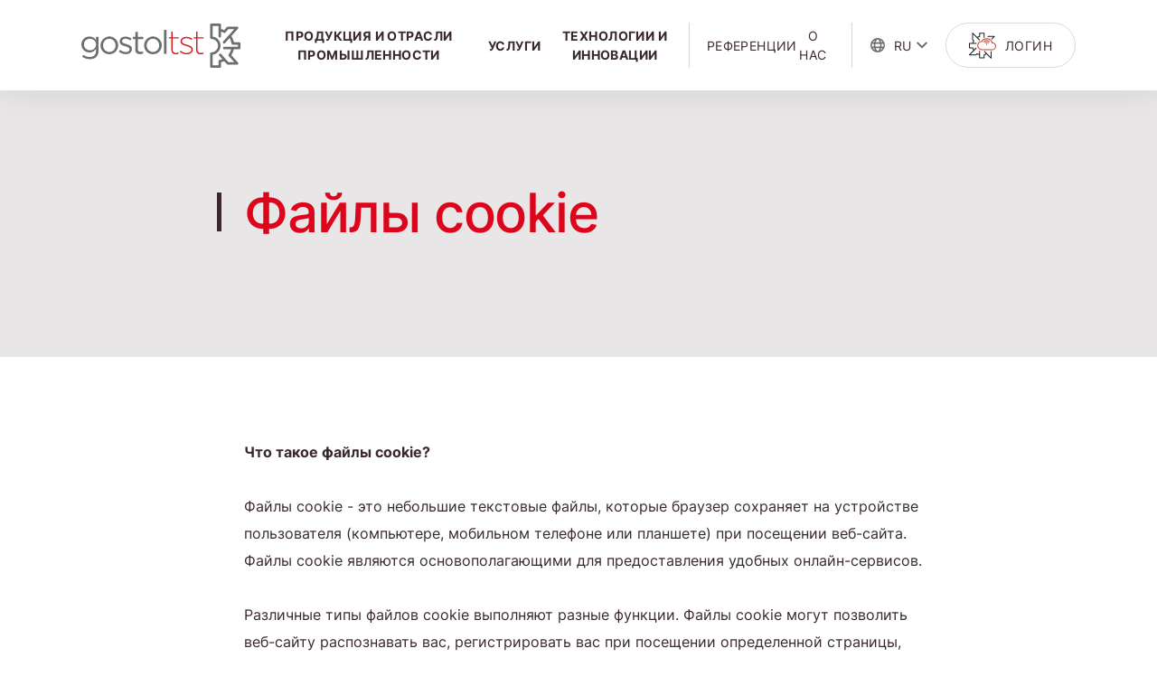

--- FILE ---
content_type: text/html; charset=utf-8
request_url: https://gostol-ru.ru/politika-v-otnoshenii-failov-sookie/
body_size: 22954
content:


<!doctype html>
<html lang="ru">
<head>
    <meta charset="utf-8">
    <meta name="viewport" content="width=device-width, initial-scale=1, shrink-to-fit=no">
    <link rel="canonical" href="https://gostol-ru.ru/politika-v-otnoshenii-failov-sookie/" />
    <title>Файлы cookie Gostol TST</title>
    <meta name="description" content="Файлы cookie Gostol TST - это небольшие текстовые файлы, которые браузер сохраняет на устройстве пользователя при посещении веб-сайта."/>
    <meta property="og:type" content="website">
    <meta property="og:title" content="Политика в отношении файлов сookie" />
    <meta property="og:description" content="Файлы cookie Gostol TST - это небольшие текстовые файлы, которые браузер сохраняет на устройстве пользователя при посещении веб-сайта." />
    <meta property="og:image" content="" />
    <meta property="og:url" content="https://gostol-ru.ru/politika-v-otnoshenii-failov-sookie/" />
    <meta name="keywords" content="Файлы cookie Gostol TST">

    <link rel="preload" as="style" href="/css/layout-main.css">    
    <link rel="stylesheet" href="/css/layout-main.css" />
    <link rel="preload" as="script" href="/js/main.min.js">
    <link rel="stylesheet" href="/css/app.min.css" />
    <link rel="stylesheet" href="/css/cookies.css" />
    <script type="text/plain" data-cookiecategory="analytics">
        var googleTagId = "ru" == "ru" ? "G-5ZV54GN2SF" : "GTM-MS6T47N";
        (function (w, d, s, l, i) {
            w[l] = w[l] || []; w[l].push({
                'gtm.start':
                    new Date().getTime(), event: 'gtm.js'
            }); var f = d.getElementsByTagName(s)[0], j = d.createElement(s), dl = l != 'dataLayer' ? '&l=' + l : ''; j.async = true; j.src = 'https://www.googletagmanager.com/gtm.js?id=' + i + dl; f.parentNode.insertBefore(j, f);
        })(window, document, 'script', 'dataLayer', googleTagId);
    </script>
    <link rel="apple-touch-icon" sizes="180x180" href="/apple-touch-icon.png">
    <link rel="icon" type="image/png" sizes="32x32" href="/favicon-32x32.png">
    <link rel="icon" type="image/png" sizes="16x16" href="/favicon-16x16.png">
    <link rel="manifest" href="/site.webmanifest">
    <link rel="mask-icon" color="#5bbad5" href="/safari-pinned-tab.svg">
    <meta name="msapplication-TileColor" content="#da532c">
    <meta name="theme-color" content="#ffffff">
</head>

<body>
        <!-- Google tag (gtag.js) -->
        <script async src="https://www.googletagmanager.com/gtag/js?id=G-5ZV54GN2SF"></script>
        <script>
            window.dataLayer = window.dataLayer || [];
            function gtag() { dataLayer.push(arguments); }
            gtag('js', new Date());
            gtag('config', 'G-5ZV54GN2SF');
        </script>

    <div style="display: none;">
        <svg id="svg-hamburger" xmlns="http://www.w3.org/2000/svg" viewBox="0 0 17 11.954">
            <path d="M3,8.35a.85.85,0,0,1,.85-.85h15.3a.85.85,0,1,1,0,1.7H3.85A.85.85,0,0,1,3,8.35Z" transform="translate(-3 -7.5)"></path>
            <path d="M3,17.4a.85.85,0,0,1,.85-.85h15.3a.85.85,0,1,1,0,1.7H3.85A.85.85,0,0,1,3,17.4Z" transform="translate(-3 -11.421)"></path>
            <path d="M3.85,25.6a.85.85,0,0,0,0,1.7h15.3a.85.85,0,1,0,0-1.7Z" transform="translate(-3 -15.342)"></path>
        </svg>
        <svg id="svg-close" xmlns="http://www.w3.org/2000/svg" viewBox="0 0 16 16.043">
            <path d="M15.607,109.128a1.2,1.2,0,0,1-1.7,1.7L8,104.872,2.05,110.823a1.2,1.2,0,0,1-1.7-1.7l5.953-5.949-5.954-6a1.2,1.2,0,0,1,1.7-1.7l5.952,6,5.951-5.951a1.2,1.2,0,0,1,1.7,1.7L9.7,103.177Z" transform="translate(0 -95.133)"></path>
        </svg>
        <svg id="svg-arrow-left" xmlns="http://www.w3.org/2000/svg" viewBox="0 0 7.41 12">
            <path d="M7.41,1.41,6,0,0,6l6,6,1.41-1.41L2.83,6Z"></path>
        </svg>
        <svg id="svg-arrow-right" xmlns="http://www.w3.org/2000/svg" viewBox="0 0 7.41 12">
            <path d="M7.41,1.41,6,0,0,6l6,6,1.41-1.41L2.83,6Z" transform="translate(7.41 12) rotate(180)"></path>
        </svg>
        <svg id="svg-arrow-down" xmlns="http://www.w3.org/2000/svg" viewBox="0 0 12 7.41">
            <path d="M7.41,10.59,6,12,0,6,6,0,7.41,1.41,2.83,6Z" transform="translate(0 7.41) rotate(-90)"></path>
        </svg>
        <svg id="svg-line-arrow-right" xmlns="http://www.w3.org/2000/svg" viewBox="0 0 18 8.932">
            <path d="M12.877,138.637a.833.833,0,0,1-.507-.742v-2.812H.844A.838.838,0,0,1,0,134.271a.865.865,0,0,1,.844-.844H12.371v-2.781a.844.844,0,0,1,1.419-.618l3.941,3.656a.844.844,0,0,1,0,1.237l-3.941,3.656A.9.9,0,0,1,12.877,138.637Z" transform="translate(0 -129.803)"></path>
        </svg>
        <svg id="svg-line-arrow-left" xmlns="http://www.w3.org/2000/svg" viewBox="0 0 18 8.932">
            <path id="right-long-regular" d="M5.123,138.637a.833.833,0,0,0,.507-.742v-2.812H17.156a.838.838,0,0,0,.844-.812.865.865,0,0,0-.844-.844H5.629v-2.781a.844.844,0,0,0-1.419-.618L.27,133.684a.844.844,0,0,0,0,1.237l3.941,3.656A.9.9,0,0,0,5.123,138.637Z" transform="translate(0 -129.803)"></path>
        </svg>
        <svg id="svg-map-pin" xmlns="http://www.w3.org/2000/svg" viewBox="0 0 13.535 18">
            <path d="M9.587,6.768a2.82,2.82,0,1,1-2.82-2.82A2.819,2.819,0,0,1,9.587,6.768ZM6.768,5.64A1.128,1.128,0,1,0,7.9,6.768,1.127,1.127,0,0,0,6.768,5.64Zm6.768,1.128c0,3.081-4.124,8.565-5.932,10.828a1.065,1.065,0,0,1-1.671,0C4.092,15.333,0,9.848,0,6.768a6.768,6.768,0,0,1,13.535,0ZM6.768,1.692A5.077,5.077,0,0,0,1.692,6.768a5.681,5.681,0,0,0,.539,2.016,21.281,21.281,0,0,0,1.5,2.816c1,1.628,2.164,3.172,3.038,4.321C7.642,14.772,8.8,13.228,9.806,11.6a21.534,21.534,0,0,0,1.5-2.816,5.689,5.689,0,0,0,.539-2.016A5.077,5.077,0,0,0,6.768,1.692Z" transform="translate(0 0)"></path>
        </svg>
        <svg id="svg-map-pin-fill" xmlns="http://www.w3.org/2000/svg" viewBox="0 0 22.558 30">
            <path id="location-dot-solid" d="M12.671,29.326c3.014-3.771,9.887-12.912,9.887-18.047A11.279,11.279,0,0,0,0,11.279c0,5.134,6.873,14.275,9.887,18.047a1.775,1.775,0,0,0,2.785,0ZM11.279,15.039a3.76,3.76,0,1,1,3.76-3.76A3.763,3.763,0,0,1,11.279,15.039Z"></path>
        </svg>
        <svg id="svg-phone" xmlns="http://www.w3.org/2000/svg" viewBox="0 0 17.983 18">
            <path d="M16.886,11.255l-3.452-1.48a1.836,1.836,0,0,0-2.152.526l-.965,1.178a10.489,10.489,0,0,1-3.8-3.765L7.7,6.747A1.849,1.849,0,0,0,8.228,4.6L6.74,1.1A1.846,1.846,0,0,0,4.635.042L1.427.782A1.829,1.829,0,0,0,0,2.575a15.435,15.435,0,0,0,15.42,15.42,1.769,1.769,0,0,0,1.761-1.425l.74-3.211A1.783,1.783,0,0,0,16.886,11.255Zm-.577,1.723-.741,3.214a.19.19,0,0,1-.148.115A13.747,13.747,0,0,1,1.687,2.575.147.147,0,0,1,1.8,2.427l3.211-.741a.14.14,0,0,1,.034,0,.157.157,0,0,1,.142.092L6.673,5.231a.153.153,0,0,1-.044.178L4.915,6.783a.844.844,0,0,0-.223,1.024,12.026,12.026,0,0,0,5.467,5.467.854.854,0,0,0,1.025-.223l1.407-1.718a.145.145,0,0,1,.173-.04l3.454,1.48A.228.228,0,0,1,16.309,12.978Z" transform="translate(0 0.006)"></path>
        </svg>
        <svg id="svg-chat" xmlns="http://www.w3.org/2000/svg" viewBox="0 0 22.5 18">
            <path d="M14.625,2.218V9a2.249,2.249,0,0,1-2.25,2.246l-4.5,0L4.046,13.416a.4.4,0,0,1-.25.084.421.421,0,0,1-.422-.422V11.25H2.25A2.253,2.253,0,0,1,0,9V2.218A2.248,2.248,0,0,1,2.25,0H12.375a2.247,2.247,0,0,1,2.25,2.218ZM5.063,10.9l2.37-1.339h4.943A.566.566,0,0,0,12.938,9V2.25a.568.568,0,0,0-.562-.562H2.25a.566.566,0,0,0-.562.563V9a.565.565,0,0,0,.563.563H5.063ZM9,13.5V12.375h1.688V13.5a.566.566,0,0,0,.563.563h3.818l2.37,1.339V14.063H20.25a.569.569,0,0,0,.563-.562V6.75a.569.569,0,0,0-.562-.562h-4.5V4.5h4.5A2.246,2.246,0,0,1,22.5,6.718V13.5a2.252,2.252,0,0,1-2.25,2.25H19.125v1.828A.421.421,0,0,1,18.7,18a.4.4,0,0,1-.25-.084L14.625,15.75l-3.375,0A2.251,2.251,0,0,1,9,13.5Z"></path>
        </svg>
        <svg id="svg-at" xmlns="http://www.w3.org/2000/svg" viewBox="0 0 18 18">
            <path d="M25.277,16A9.021,9.021,0,0,0,16,25.043a9.077,9.077,0,0,0,7.669,8.944A.776.776,0,0,0,23.8,34a.9.9,0,0,0,.132-1.79A7.261,7.261,0,0,1,20,19.827a7.054,7.054,0,0,1,5.22-2.026A7.462,7.462,0,0,1,32.2,25.384V26.1a1.65,1.65,0,1,1-3.3,0V21.724a.872.872,0,0,0-.9-.866.888.888,0,0,0-.871.759A3.976,3.976,0,0,0,24.7,20.8a4.166,4.166,0,1,0,2.958,7.109A3.442,3.442,0,0,0,34,26.031v-.646A9.249,9.249,0,0,0,25.277,16ZM24.7,27.4a2.366,2.366,0,1,1,2.4-2.366A2.4,2.4,0,0,1,24.7,27.4Z" transform="translate(-16 -15.998)"></path>
        </svg>
        <svg id="svg-earth" xmlns="http://www.w3.org/2000/svg" viewBox="0 0 15.97 16">
            <path id="globe-regular" d="M24,16a8,8,0,1,0,7.97,8A8,8,0,0,0,24,16Zm5.533,4.8H27.91a10.155,10.155,0,0,0-.883-2.437A6.408,6.408,0,0,1,29.533,20.8ZM26.667,24a12.888,12.888,0,0,1-.106,1.6H21.44a12.1,12.1,0,0,1,0-3.2h5.12A12.608,12.608,0,0,1,26.667,24ZM24,30.4c-.726,0-1.7-1.214-2.243-3.2h4.487C25.7,29.187,24.727,30.4,24,30.4Zm-2.243-9.6c.547-1.987,1.517-3.2,2.243-3.2s1.7,1.214,2.243,3.2Zm-.783-2.437A10.149,10.149,0,0,0,20.09,20.8H18.466A6.412,6.412,0,0,1,20.973,18.363ZM17.811,22.4h2.008a14.972,14.972,0,0,0-.086,1.6,14.712,14.712,0,0,0,.087,1.6H17.811a6.181,6.181,0,0,1,0-3.2Zm.655,4.8H20.09a10.155,10.155,0,0,0,.883,2.437A6.415,6.415,0,0,1,18.466,27.2Zm8.561,2.437A10.149,10.149,0,0,0,27.91,27.2h1.625A6.418,6.418,0,0,1,27.027,29.637ZM30.19,25.6H28.182a14.984,14.984,0,0,0,0-3.2H30.19a6.2,6.2,0,0,1,0,3.2Z" transform="translate(-16 -16)"></path>
        </svg>
        <svg id="svg-login-icon" xmlns="http://www.w3.org/2000/svg" viewBox="0 0 30 28.509">
            <g transform="translate(-11.226 -9.991)">
                <path d="M78.933,20.8a.512.512,0,0,0-.473-.316h0l-7.164.005a.512.512,0,0,0,0,1.024h0l5.928,0-1.742,1.742a.512.512,0,0,0,.724.724l2.616-2.616A.513.513,0,0,0,78.933,20.8Z" transform="translate(-39.236 -6.912)" fill="#211f1f"></path>
                <path d="M35.639,30.312h0a.512.512,0,0,0-.512.512l0,5.928-6.263-6.263a.512.512,0,0,0-.724.724l1.8,1.8a9.792,9.792,0,0,1-2.054.769.545.545,0,0,0-.106.04.512.512,0,0,0-.283.458v2.913H23.462V34.3c0-.005,0-.01,0-.016V30.553a.512.512,0,0,0-1.024,0V33.6a9.811,9.811,0,0,1-1.995-.9.527.527,0,0,0-.214-.07.515.515,0,0,0-.412.146l-1.126,1.119-5.717,0,3.938-3.938a.5.5,0,0,0,.063-.063l2.508-2.509a.512.512,0,0,0-.724-.724L16.7,28.721a9.771,9.771,0,0,1-.775-2.021q0-.027-.011-.054a.512.512,0,0,0-.495-.38H12.311V22.226h6.862a.512.512,0,0,0,0-1.024h-3.1a9.815,9.815,0,0,1,.918-2.044.512.512,0,0,0-.1-.641l-1.062-1.062,0-5.716,6.51,6.51a.512.512,0,0,0,.724-.724l-2.1-2.1a9.79,9.79,0,0,1,2.1-.8.522.522,0,0,0,.188-.082.512.512,0,0,0,.213-.491V11.076H27.5v3.9a.512.512,0,1,0,1.024,0V10.564a.512.512,0,0,0-.512-.512H22.95a.512.512,0,0,0-.512.512v3.175a10.812,10.812,0,0,0-2.227.933L15.68,10.14a.512.512,0,0,0-.874.362l.005,7.165a.512.512,0,0,0,.15.362l.954.954A10.809,10.809,0,0,0,15.01,21.2H11.8a.512.512,0,0,0-.512.512v5.063a.512.512,0,0,0,.512.512h3.228a10.837,10.837,0,0,0,.921,2.186l-4.572,4.572a.512.512,0,0,0,.362.874h0l7.165-.005a.513.513,0,0,0,.361-.149l1-.994a10.829,10.829,0,0,0,2.174.892V37.7a.512.512,0,0,0,.512.512h5.063a.512.512,0,0,0,.512-.512V34.669a10.818,10.818,0,0,0,2.174-.9l4.585,4.584a.512.512,0,0,0,.874-.362l-.005-7.165A.513.513,0,0,0,35.639,30.312Z" transform="translate(0 0)" fill="#211f1f"></path>
                <path d="M54.424,40.978h-10.7a5.29,5.29,0,0,1-5.448-5.1,5.2,5.2,0,0,1,4.6-5.037,6.759,6.759,0,0,1,5.784-3.125,6.631,6.631,0,0,1,6.458,4.661,4.436,4.436,0,0,1,3.927,4.266A4.493,4.493,0,0,1,54.424,40.978Zm-5.759-12.24a5.713,5.713,0,0,0-5.025,2.829l-.131.233-.265.026a4.2,4.2,0,0,0-3.94,4.05,4.267,4.267,0,0,0,4.424,4.078h10.7a3.305,3.305,0,1,0,.255-6.6l-.387-.025-.081-.38A5.566,5.566,0,0,0,48.665,28.738Z" transform="translate(-17.823 -11.676)" fill="#cb3a2e"></path>
                <path d="M58.67,35.894a.512.512,0,0,1-.38-.855A4.681,4.681,0,0,1,65.207,35a.512.512,0,0,1-.752.694,3.657,3.657,0,0,0-5.4.029A.514.514,0,0,1,58.67,35.894Z" transform="translate(-30.918 -15.484)" fill="#cb3a2e"></path>
                <path d="M66.2,41.088a.511.511,0,0,1-.39-.179,1.676,1.676,0,0,0-2.548,0,.512.512,0,0,1-.777-.666,2.7,2.7,0,0,1,4.1,0,.512.512,0,0,1-.389.844Z" transform="translate(-33.688 -19.307)" fill="#cb3a2e"></path>
                <circle cx="0.729" cy="0.729" r="0.729" transform="translate(30.118 21.962)" fill="#cb3a2e"></circle>
            </g>
        </svg>
        <svg id="svg-facebook" xmlns="http://www.w3.org/2000/svg" viewBox="0 0 320 512">
            <path d="M279.14 288l14.22-92.66h-88.91v-60.13c0-25.35 12.42-50.06 52.24-50.06h40.42V6.26S260.43 0 225.36 0c-73.22 0-121.08 44.38-121.08 124.72v70.62H22.89V288h81.39v224h100.17V288z"></path>
        </svg>
        <svg id="svg-instagram" xmlns="http://www.w3.org/2000/svg" viewBox="0 0 448 512">
            <path d="M224.1 141c-63.6 0-114.9 51.3-114.9 114.9s51.3 114.9 114.9 114.9S339 319.5 339 255.9 287.7 141 224.1 141zm0 189.6c-41.1 0-74.7-33.5-74.7-74.7s33.5-74.7 74.7-74.7 74.7 33.5 74.7 74.7-33.6 74.7-74.7 74.7zm146.4-194.3c0 14.9-12 26.8-26.8 26.8-14.9 0-26.8-12-26.8-26.8s12-26.8 26.8-26.8 26.8 12 26.8 26.8zm76.1 27.2c-1.7-35.9-9.9-67.7-36.2-93.9-26.2-26.2-58-34.4-93.9-36.2-37-2.1-147.9-2.1-184.9 0-35.8 1.7-67.6 9.9-93.9 36.1s-34.4 58-36.2 93.9c-2.1 37-2.1 147.9 0 184.9 1.7 35.9 9.9 67.7 36.2 93.9s58 34.4 93.9 36.2c37 2.1 147.9 2.1 184.9 0 35.9-1.7 67.7-9.9 93.9-36.2 26.2-26.2 34.4-58 36.2-93.9 2.1-37 2.1-147.8 0-184.8zM398.8 388c-7.8 19.6-22.9 34.7-42.6 42.6-29.5 11.7-99.5 9-132.1 9s-102.7 2.6-132.1-9c-19.6-7.8-34.7-22.9-42.6-42.6-11.7-29.5-9-99.5-9-132.1s-2.6-102.7 9-132.1c7.8-19.6 22.9-34.7 42.6-42.6 29.5-11.7 99.5-9 132.1-9s102.7-2.6 132.1 9c19.6 7.8 34.7 22.9 42.6 42.6 11.7 29.5 9 99.5 9 132.1s2.7 102.7-9 132.1z"></path>
        </svg>
        <svg id="svg-youtube" xmlns="http://www.w3.org/2000/svg" viewBox="0 0 17.993 12.576">
            <g>
                <path d="M17.624,7.366A2.256,2.256,0,0,0,16.058,5.8a54,54,0,0,0-7.047-.376A52.793,52.793,0,0,0,1.964,5.8,2.255,2.255,0,0,0,.4,7.366a23.435,23.435,0,0,0-.392,4.353A23.435,23.435,0,0,0,.4,16.057a2.256,2.256,0,0,0,1.566,1.566A53.917,53.917,0,0,0,9.011,18a54.046,54.046,0,0,0,7.047-.376,2.256,2.256,0,0,0,1.566-1.566A23.435,23.435,0,0,0,18,11.719,23.435,23.435,0,0,0,17.624,7.366ZM7.21,14.413V9.018l4.7,2.7Z" transform="translate(-0.007 -5.424)"></path>
            </g>
        </svg>
        <svg id="svg-twitter" xmlns="http://www.w3.org/2000/svg" viewBox="0 0 18 15">
            <g transform="translate(0 0)">
                <path d="M18,4.755a4.837,4.837,0,0,1-.672.963,4.962,4.962,0,0,1-1.214,1.023q.02.16.03.3a10.922,10.922,0,0,1-.773,4.184,11.017,11.017,0,0,1-4.385,5.448,11.528,11.528,0,0,1-6.863,1.254A7.88,7.88,0,0,1,0,16.333a7.684,7.684,0,0,0,5.5-1.585,3.788,3.788,0,0,1-3.492-2.588,2.348,2.348,0,0,0,.783.04,7.281,7.281,0,0,0,.883-.12,4.139,4.139,0,0,1-2.509-1.947A4.2,4.2,0,0,1,.743,8.286a3.526,3.526,0,0,0,1.666.5A4.3,4.3,0,0,1,.773,6.129a4.924,4.924,0,0,1,.452-2.4A12.612,12.612,0,0,0,5.509,6.941a8.875,8.875,0,0,0,3.361.7,4.492,4.492,0,0,1,.451-2.849,3.882,3.882,0,0,1,2.318-1.686A3.421,3.421,0,0,1,15.07,4.172a6.108,6.108,0,0,0,2.388-.883,3.623,3.623,0,0,1-1.646,2.127A10.434,10.434,0,0,0,18,4.754Z" transform="translate(0 -2.999)"></path>
            </g>
        </svg>
        <svg id="svg-linkedin" version="1.1" xmlns="http://www.w3.org/2000/svg" xmlns:xlink="http://www.w3.org/1999/xlink" viewBox="0 0 310 310" xml:space="preserve">
        <g>
        <path d="M72.16,99.73H9.927c-2.762,0-5,2.239-5,5v199.928c0,2.762,2.238,5,5,5H72.16c2.762,0,5-2.238,5-5V104.73
				C77.16,101.969,74.922,99.73,72.16,99.73z"></path>
        <path d="M41.066,0.341C18.422,0.341,0,18.743,0,41.362C0,63.991,18.422,82.4,41.066,82.4
				c22.626,0,41.033-18.41,41.033-41.038C82.1,18.743,63.692,0.341,41.066,0.341z"></path>
        <path d="M230.454,94.761c-24.995,0-43.472,10.745-54.679,22.954V104.73c0-2.761-2.238-5-5-5h-59.599
				c-2.762,0-5,2.239-5,5v199.928c0,2.762,2.238,5,5,5h62.097c2.762,0,5-2.238,5-5v-98.918c0-33.333,9.054-46.319,32.29-46.319
				c25.306,0,27.317,20.818,27.317,48.034v97.204c0,2.762,2.238,5,5,5H305c2.762,0,5-2.238,5-5V194.995
				C310,145.43,300.549,94.761,230.454,94.761z"></path>
      </g>
    </svg>
        <svg id="svg-smartcloud" xmlns="http://www.w3.org/2000/svg" viewBox="0 0 30 28.509">
            <g transform="translate(-11.226 -9.991)">
                <path d="M78.933,20.8a.512.512,0,0,0-.473-.316h0l-7.164.005a.512.512,0,0,0,0,1.024h0l5.928,0-1.742,1.742a.512.512,0,0,0,.724.724l2.616-2.616A.513.513,0,0,0,78.933,20.8Z" transform="translate(-39.236 -6.912)"></path>
                <path d="M35.639,30.312h0a.512.512,0,0,0-.512.512l0,5.928-6.263-6.263a.512.512,0,0,0-.724.724l1.8,1.8a9.792,9.792,0,0,1-2.054.769.545.545,0,0,0-.106.04.512.512,0,0,0-.283.458v2.913H23.462V34.3c0-.005,0-.01,0-.016V30.553a.512.512,0,0,0-1.024,0V33.6a9.811,9.811,0,0,1-1.995-.9.527.527,0,0,0-.214-.07.515.515,0,0,0-.412.146l-1.126,1.119-5.717,0,3.938-3.938a.5.5,0,0,0,.063-.063l2.508-2.509a.512.512,0,0,0-.724-.724L16.7,28.721a9.771,9.771,0,0,1-.775-2.021q0-.027-.011-.054a.512.512,0,0,0-.495-.38H12.311V22.226h6.862a.512.512,0,0,0,0-1.024h-3.1a9.815,9.815,0,0,1,.918-2.044.512.512,0,0,0-.1-.641l-1.062-1.062,0-5.716,6.51,6.51a.512.512,0,0,0,.724-.724l-2.1-2.1a9.79,9.79,0,0,1,2.1-.8.522.522,0,0,0,.188-.082.512.512,0,0,0,.213-.491V11.076H27.5v3.9a.512.512,0,1,0,1.024,0V10.564a.512.512,0,0,0-.512-.512H22.95a.512.512,0,0,0-.512.512v3.175a10.812,10.812,0,0,0-2.227.933L15.68,10.14a.512.512,0,0,0-.874.362l.005,7.165a.512.512,0,0,0,.15.362l.954.954A10.809,10.809,0,0,0,15.01,21.2H11.8a.512.512,0,0,0-.512.512v5.063a.512.512,0,0,0,.512.512h3.228a10.837,10.837,0,0,0,.921,2.186l-4.572,4.572a.512.512,0,0,0,.362.874h0l7.165-.005a.513.513,0,0,0,.361-.149l1-.994a10.829,10.829,0,0,0,2.174.892V37.7a.512.512,0,0,0,.512.512h5.063a.512.512,0,0,0,.512-.512V34.669a10.818,10.818,0,0,0,2.174-.9l4.585,4.584a.512.512,0,0,0,.874-.362l-.005-7.165A.513.513,0,0,0,35.639,30.312Z"></path>
                <path d="M54.424,40.978h-10.7a5.29,5.29,0,0,1-5.448-5.1,5.2,5.2,0,0,1,4.6-5.037,6.759,6.759,0,0,1,5.784-3.125,6.631,6.631,0,0,1,6.458,4.661,4.436,4.436,0,0,1,3.927,4.266A4.493,4.493,0,0,1,54.424,40.978Zm-5.759-12.24a5.713,5.713,0,0,0-5.025,2.829l-.131.233-.265.026a4.2,4.2,0,0,0-3.94,4.05,4.267,4.267,0,0,0,4.424,4.078h10.7a3.305,3.305,0,1,0,.255-6.6l-.387-.025-.081-.38A5.566,5.566,0,0,0,48.665,28.738Z" transform="translate(-17.823 -11.676)"></path>
                <path d="M58.67,35.894a.512.512,0,0,1-.38-.855A4.681,4.681,0,0,1,65.207,35a.512.512,0,0,1-.752.694,3.657,3.657,0,0,0-5.4.029A.514.514,0,0,1,58.67,35.894Z" transform="translate(-30.918 -15.484)"></path>
                <path d="M66.2,41.088a.511.511,0,0,1-.39-.179,1.676,1.676,0,0,0-2.548,0,.512.512,0,0,1-.777-.666,2.7,2.7,0,0,1,4.1,0,.512.512,0,0,1-.389.844Z" transform="translate(-33.688 -19.307)"></path>
                <circle cx="0.729" cy="0.729" r="0.729" transform="translate(30.118 21.962)"></circle>
            </g>
        </svg>
        <svg id="svg-plus-large" xmlns="http://www.w3.org/2000/svg" viewBox="0 0 50 50">
            <g transform="translate(-1318.5 -1921.5)">
                <path d="M.5,50h-1V0h1Z" transform="translate(1343.5 1921.5)"></path>
                <path d="M.5,50h-1V0h1Z" transform="translate(1368.5 1946.5) rotate(90)"></path>
            </g>
        </svg>
        <svg id="svg-download" xmlns="http://www.w3.org/2000/svg" viewBox="0 0 15.75 18">
            <path d="M12.375,18h-9A3.375,3.375,0,0,1,0,14.625V12.094a.844.844,0,0,1,1.688,0v2.531a1.692,1.692,0,0,0,1.688,1.688h9a1.692,1.692,0,0,0,1.688-1.687V12.094a.844.844,0,0,1,1.688,0v2.531A3.376,3.376,0,0,1,12.375,18ZM8.452,12.146l4.781-4.5a.843.843,0,0,0-1.156-1.228L8.719,9.577V.844a.844.844,0,0,0-1.687,0V9.577L3.67,6.416A.843.843,0,0,0,2.516,7.645l4.781,4.5A.84.84,0,0,0,8.452,12.146Z"></path>
        </svg>
        <svg id="svg-clip-plus" xmlns="http://www.w3.org/2000/svg" viewBox="0 0 21.625 21">
            <g transform="translate(-629.375 -1079)">
                <path d="M48,4.43a4.43,4.43,0,1,1,8.859,0v9.68a2.953,2.953,0,0,1-5.906,0V6.234a.984.984,0,0,1,1.969,0v7.875a.984.984,0,0,0,1.969,0V4.43a2.461,2.461,0,1,0-4.922,0V15.094a3.938,3.938,0,0,0,7.875,0V6.234a.984.984,0,0,1,1.969,0v8.859a5.906,5.906,0,1,1-11.812,0Z" transform="translate(581.375 1079)"></path>
                <path d="M12.062,4.186h1.719V5.874a.851.851,0,0,0,.844.875.811.811,0,0,0,.812-.812V4.186h1.687A.824.824,0,0,0,18,3.374a.809.809,0,0,0-.812-.812H15.437V.811a.812.812,0,0,0-1.624,0V2.5H12.062a.888.888,0,0,0-.812.875A.809.809,0,0,0,12.062,4.186Z" transform="translate(633 1086.626)"></path>
            </g>
        </svg>
        <svg id="svg-plus" xmlns="http://www.w3.org/2000/svg" viewBox="0 0 11.813 21">
            <path d="M48,4.43a4.43,4.43,0,1,1,8.859,0v9.68a2.953,2.953,0,0,1-5.906,0V6.234a.984.984,0,0,1,1.969,0v7.875a.984.984,0,0,0,1.969,0V4.43a2.461,2.461,0,1,0-4.922,0V15.094a3.938,3.938,0,0,0,7.875,0V6.234a.984.984,0,0,1,1.969,0v8.859a5.906,5.906,0,1,1-11.812,0Z" transform="translate(-48)"></path>
        </svg>
        <svg id="svg-mouse" xmlns="http://www.w3.org/2000/svg" viewBox="0 0 20 30">
            <path d="M10,3a7.008,7.008,0,0,0-7,7V20a7,7,0,0,0,14,0V10a7.008,7.008,0,0,0-7-7m0-3A10,10,0,0,1,20,10V20A10,10,0,0,1,0,20V10A10,10,0,0,1,10,0Z"></path>
            <path d="M0,7.5A1.5,1.5,0,0,1-1.5,6V0A1.5,1.5,0,0,1,0-1.5,1.5,1.5,0,0,1,1.5,0V6A1.5,1.5,0,0,1,0,7.5Z" transform="translate(10 9.5)"></path>
        </svg>
        <svg id="svg-newspaper" viewBox="0 0 512 512" xmlns="http://www.w3.org/2000/svg">
            <path d="M456 32h-304C121.1 32 96 57.13 96 88v320c0 13.22-10.77 24-24 24S48 421.2 48 408V112c0-13.25-10.75-24-24-24S0 98.75 0 112v296C0 447.7 32.3 480 72 480h352c48.53 0 88-39.47 88-88v-304C512 57.13 486.9 32 456 32zM464 392c0 22.06-17.94 40-40 40H139.9C142.5 424.5 144 416.4 144 408v-320c0-4.406 3.594-8 8-8h304c4.406 0 8 3.594 8 8V392zM264 272h-64C186.8 272 176 282.8 176 296S186.8 320 200 320h64C277.3 320 288 309.3 288 296S277.3 272 264 272zM408 272h-64C330.8 272 320 282.8 320 296S330.8 320 344 320h64c13.25 0 24-10.75 24-24S421.3 272 408 272zM264 352h-64c-13.25 0-24 10.75-24 24s10.75 24 24 24h64c13.25 0 24-10.75 24-24S277.3 352 264 352zM408 352h-64C330.8 352 320 362.8 320 376s10.75 24 24 24h64c13.25 0 24-10.75 24-24S421.3 352 408 352zM400 112h-192c-17.67 0-32 14.33-32 32v64c0 17.67 14.33 32 32 32h192c17.67 0 32-14.33 32-32v-64C432 126.3 417.7 112 400 112z" />
        </svg>

        <svg id="svg-info" viewBox="0 0 24 24" xmlns="http://www.w3.org/2000/svg">
            <path d="M12,23 C5.92486775,23 1,18.0751322 1,12 C1,5.92486775 5.92486775,1 12,1 C18.0751322,1 23,5.92486775 23,12 C23,18.0751322 18.0751322,23 12,23 Z M12,21 C16.9705627,21 21,16.9705627 21,12 C21,7.02943725 16.9705627,3 12,3 C7.02943725,3 3,7.02943725 3,12 C3,16.9705627 7.02943725,21 12,21 Z M13.0036109,13.9983464 L14.0029544,13.9983464 L14.0029544,15.9983464 L10.0029544,15.9983464 L10.0029544,13.9983464 L11.0029544,13.9983464 L11.0029544,11.9983464 L10.0029544,11.9983464 L10.0029544,9.99834639 L13.0036109,9.99834639 L13.0036109,13.9983464 Z M12.0003283,8.99834639 C11.4478622,8.99834639 11,8.55063114 11,7.99834639 C11,7.44606164 11.4478622,6.99834639 12.0003283,6.99834639 C12.5527943,6.99834639 13.0006565,7.44606164 13.0006565,7.99834639 C13.0006565,8.55063114 12.5527943,8.99834639 12.0003283,8.99834639 Z" fill-rule="evenodd" />
        </svg>
    </div>
        
<header class="c-site-header is-fixed js-site-header">
    <div class="l-container c-site-header__container">
        <div class="c-site-header__logo">
            <a href="/">
                <img src="/images/gostol-logo-color.svg" alt="Gostol">
            </a>
        </div>
        <div class="c-site-header__right">
            <nav class="c-site-header-menu c-site-header__menu">
                <ul>
                        <li class="">
                                <a href="/produkfiya-i-otrasli-promyshlennosti/">&#x41F;&#x440;&#x43E;&#x434;&#x443;&#x43A;&#x446;&#x438;&#x44F; &#x438; &#x43E;&#x442;&#x440;&#x430;&#x441;&#x43B;&#x438; &#x43F;&#x440;&#x43E;&#x43C;&#x44B;&#x448;&#x43B;&#x435;&#x43D;&#x43D;&#x43E;&#x441;&#x442;&#x438;</a>

                        </li>
                        <li class="">
                                <a href="/uslugi/">&#x423;&#x441;&#x43B;&#x443;&#x433;&#x438;</a>

                        </li>
                        <li class="">
                                <a href="/tekhnologii-i-innovafii/">&#x422;&#x435;&#x445;&#x43D;&#x43E;&#x43B;&#x43E;&#x433;&#x438;&#x438; &#x438; &#x438;&#x43D;&#x43D;&#x43E;&#x432;&#x430;&#x446;&#x438;&#x438;</a>

                        </li>
                        <li class="">
                                <a href="/referenfii/">&#x420;&#x435;&#x444;&#x435;&#x440;&#x435;&#x43D;&#x446;&#x438;&#x438;</a>

                        </li>
                        <li class="">
                                <a href="/o-nas/">&#x41E; &#x43D;&#x430;&#x441;</a>

                        </li>
                </ul>
            </nav>
            <div class="c-site-header-language c-site-header__language">
                <div class="c-site-header-language__current js-show-language-dropdown">
                    <svg class="o-svg svg-earth">
                        <use href="#svg-earth" xlink:href="#svg-earth"></use>
                    </svg>
                    <span class="x-long-name">RU</span>
                    <span class="x-short-name">RU</span>
                        <svg class="o-svg svg-arrow-down">
                            <use href="#svg-arrow-down" xlink:href="#svg-arrow-down"></use>
                        </svg>
                </div>
                <div class="c-site-header-language__dropdown js-language-dropdown">
                    <ul>
                                    <li>
                                        <a href="https://gostol-tst.eu/cookies-policy/">English (EN)</a>
                                    </li>
                                    <li>
                                        <a href="https://gostol-tst.eu/sl/politika-piskotkov/">Slovensko (SL)</a>
                                    </li>
                                    <li>
                                        <a href="https://gostol-tst.eu/de/cookie-politik/">Deutsche (DE)</a>
                                    </li>
                                    <li>
                                        <a href="https://gostol-tst.eu/hr/kolacici/">Hrvatski (HR)</a>
                                    </li>
                                    <li>
                                        <a href="https://gostol-tst.eu/pl/polityka-plikow-cookie/">Polski (PL)</a>
                                    </li>
                                    <li>
                                        <a href="https://gostol-tst.eu/it/politica-sui-cookies/">Italian (IT)</a>
                                    </li>
                    </ul>
                </div>
            </div>
            <a class="c-site-header__login" href="https://smartcloud.gostol-tst.eu/app/?_gl=1*161p2p7*_ga*NjczODQxODAuMTY5NDE3ODM4Nw..*_ga_HFDLQYKRB5*MTY5NTk4MDM4Ni4yLjAuMTY5NTk4MDM4Ni42MC4wLjA.">
                <svg class="o-svg @class">
                    <use href="#svg-login-icon" xlink:href="#svg-login-icon"></use>
                </svg> &#x41B;&#x43E;&#x433;&#x438;&#x43D;
            </a>
            <div class="c-site-header__hamburger js-show-overlay-menu">
                <svg class="o-svg svg-hamburger">
                    <use href="#svg-hamburger" xlink:href="#svg-hamburger"></use>
                </svg>
                <svg class="o-svg svg-close">
                    <use href="#svg-close" xlink:href="#svg-close"></use>
                </svg>
            </div>
        </div>
    </div>
</header>
<div class="c-site-header__spacer"></div>
<div class="c-overlay-menu js-overlay-menu">
    <div class="l-container c-overlay-menu__container">
        <div class="c-overlay-menu__inner">
            <nav class="c-site-header-menu">
                <ul>
                        <li class="">
                            <a href="/produkfiya-i-otrasli-promyshlennosti/">&#x41F;&#x440;&#x43E;&#x434;&#x443;&#x43A;&#x446;&#x438;&#x44F; &#x438; &#x43E;&#x442;&#x440;&#x430;&#x441;&#x43B;&#x438; &#x43F;&#x440;&#x43E;&#x43C;&#x44B;&#x448;&#x43B;&#x435;&#x43D;&#x43D;&#x43E;&#x441;&#x442;&#x438;</a>
                        </li>
                        <li class="">
                            <a href="/uslugi/">&#x423;&#x441;&#x43B;&#x443;&#x433;&#x438;</a>
                        </li>
                        <li class="">
                            <a href="/tekhnologii-i-innovafii/">&#x422;&#x435;&#x445;&#x43D;&#x43E;&#x43B;&#x43E;&#x433;&#x438;&#x438; &#x438; &#x438;&#x43D;&#x43D;&#x43E;&#x432;&#x430;&#x446;&#x438;&#x438;</a>
                        </li>
                        <li class="">
                            <a href="/referenfii/">&#x420;&#x435;&#x444;&#x435;&#x440;&#x435;&#x43D;&#x446;&#x438;&#x438;</a>
                        </li>
                        <li class="">
                            <a href="/o-nas/">&#x41E; &#x43D;&#x430;&#x441;</a>
                        </li>
                </ul>
            </nav>
        </div>
    </div>
</div>

        

<main class="t-general">
    <div class="t-general__header">
        <div class="c-page-header">
            <div class="l-container">
                <div class="c-page-header__inner c-page-header__inner--narrow">
                    <div class="l-columns">
                        <div class="c-page-header__text-wrap">
                            <h1 class="o-h1 o-h1--color-red o-h1--border-left c-page-header__title">Файлы cookie</h1>
                            <div class="o-tinymce-content o-tinymce-content--size-large c-page-header__text h-no-child-margins">
                                <p></p>
                            </div>
                        </div>
                    </div>
                </div>
            </div>
        </div>
    </div>
    <div class="l-container">
        <div class="t-general__inner">
            <div class="o-tinymce-content o-tinymce-content--post-content t-general__content h-no-child-margins">
                <p><strong><span lang="RU">Что такое файлы с</span>ookie?</strong></p>
<p>Файлы cookie<span lang="RU"> - это небольшие текстовые файлы, которые браузер сохраняет на устройстве пользователя (компьютере, мобильном телефоне или планшете) при посещении веб-сайта. Файлы </span>cookie являются основополагающими для предоставления удобных онлайн-сервисов.</p>
<p><span lang="RU">Различные типы файлов </span>cookie выполняют разные функции. Файлы cookie<span lang="RU"> могут позволить веб-сайту распознавать вас, регистрировать вас при посещении определенной страницы, обеспечивать вам безопасное подключение к веб-сайту и улучшать ваш пользовательский опыт. Хранение файлов </span>cookie<span lang="RU"> находится под полным контролем браузера пользователя – он может ограничить или отключить хранение файлов </span>cookie при желании. Файлы cookie не вредны и всегда ограничены по времени.</p>
<p class="MsoNormal"><span style="mso-ansi-language: RU;" lang="RU">Какие типы файлов </span><strong>cookie</strong><strong> мы используем?</strong></p>
<p class="MsoNormal"><span style="mso-ansi-language: RU;" lang="RU">На этом сайте используются различные типы файлов </span>cookie<span style="mso-ansi-language: RU;" lang="RU">. Некоторые используются по запросу зарубежных сайтов, которые отображаются на нашем сайте.</span></p>
<p class="MsoNormal">Следующие файлы cookie<span style="mso-ansi-language: RU;" lang="RU"> используются для обеспечения функционирования всех функций веб-сайта:</span></p>
<ul>
<li><strong>Необходимые файлы </strong><strong>cookie</strong><span style="mso-ansi-language: RU;" lang="RU"> имеют решающее значение, поскольку они делают веб-сайт полезным, обеспечивая выполнение основных функций, таких как навигация по страницам и доступ к защищенным разделам веб-сайта. Веб-сайт не будет функционировать должным образом без этих файлов </span>cookie.</li>
<li><strong>Файлы </strong><strong>cookie</strong><strong> для мониторинга статистики</strong> - это файлы cookie<span style="mso-ansi-language: RU;" lang="RU">, которые необходимы нам для отслеживания посещений веб-сайта с целью улучшения пользовательского опыта и выявления запросов пользователей и тенденций.</span></li>
<li><strong>Маркетинговые файлы </strong><strong>cookie</strong><span style="mso-ansi-language: RU;" lang="RU"> анонимно собирают информацию о посещениях вашего веб-сайта. </span><span style="mso-ansi-language: EN-GB;" lang="EN-GB">Цель - показывать рекламу, которая подходит и интересна отдельному пользователю.</span></li>
</ul>
<p><strong><span lang="RU">Точное описание каждого файла </span>cookie<span lang="RU"> и время его установки можно увидеть в следующей таблице:</span></strong></p>
<table border="1" style="border-collapse: collapse; width: 100%; height: 198px;">
<tbody>
<tr style="height: 18px;">
<td style="width: 12.1359%; height: 18px; text-align: left;">Название файла cookie</td>
<td style="width: 22.0065%; height: 18px;">Для чего используется</td>
<td style="width: 24.4337%; height: 18px;">Тип</td>
<td style="width: 12.945%; height: 18px;">Срок действия</td>
<td style="width: 28.479%; height: 18px;">Описание</td>
</tr>
<tr style="height: 108px;">
<td style="width: 12.1359%; height: 108px; text-align: left;"> </td>
<td style="width: 22.0065%; height: 108px;">www.gostol-tst.eu</td>
<td style="width: 24.4337%; height: 108px;">Необходимые файлы cookie</td>
<td style="width: 12.945%; height: 108px;">1 год</td>
<td style="width: 28.479%; height: 108px;"><span lang="RU">Он используется для хранения выбранных пользователем файлов </span>cookie<span lang="RU">. Срок действия файлов </span>cookie<span lang="RU"> определяется пользователем.</span></td>
</tr>
<tr style="height: 18px;">
<td style="width: 12.1359%; height: 18px; text-align: left;">_ga</td>
<td style="width: 22.0065%; height: 18px;">Google Analytics</td>
<td>Файлы cookie<span lang="RU"> для отслеживания статистики</span></td>
<td style="width: 12.945%; height: 18px;">2 года</td>
<td style="width: 28.479%; height: 18px;"><span lang="RU">Регистрируют уникальную идентификационную информацию (</span>ID<span lang="RU">), которая используется для генерации статистических данных о том, как посетитель использует веб-сайт.</span></td>
</tr>
<tr style="height: 18px;">
<td style="width: 12.1359%; height: 18px; text-align: left;">_gat</td>
<td style="width: 22.0065%; height: 18px;">Google Analytics</td>
<td>Файлы cookie<span lang="RU"> для отслеживания статистики</span></td>
<td style="width: 12.945%; height: 18px;">Сессия</td>
<td style="width: 28.479%; height: 18px;">Приложение Google Analytics<span lang="RU"> использует файлы </span>cookie<span lang="RU"> для регулирования количества запросов.</span></td>
</tr>
<tr style="height: 18px;">
<td style="width: 12.1359%; height: 18px; text-align: left;">_gid</td>
<td style="width: 22.0065%; height: 18px;">Google Analytics</td>
<td>Файлы cookie<span lang="RU"> для отслеживания статистики</span></td>
<td style="width: 12.945%; height: 18px;">Сессия</td>
<td style="width: 28.479%; height: 18px;"><span lang="RU">Регистрирует уникальную идентификационную информацию (</span>ID<span lang="RU">), которая используется для генерации статистических данных о том, как посетитель использует веб-сайт.</span></td>
</tr>
<tr style="height: 18px;">
<td style="width: 12.1359%; height: 18px; text-align: left;">_gcl_au</td>
<td style="width: 22.0065%; height: 18px;">Google AdSense</td>
<td>Файлы cookie<span lang="RU"> для отслеживания статистики</span></td>
<td style="width: 12.945%; height: 18px;">3 месяца</td>
<td style="width: 28.479%; height: 18px;">Сервис контекстной рекламы Google <span lang="RU">использует файлы </span>cookie<span lang="RU"> для хранения и измерения конверсий.</span></td>
</tr>
</tbody>
</table>
<p class="MsoNormal"><strong style="mso-bidi-font-weight: normal;">Отключение файлов </strong><strong style="mso-bidi-font-weight: normal;">cookie</strong></p>
<p><span lang="RU">Большинство веб-браузеров автоматически принимают файлы </span>cookie<span lang="RU">. Вы можете отключить файлы </span>cookie<span lang="RU"> в любое время в настройках своего браузера. </span></p>
<p><a href="http://www.apple.com/support/safari/"></a><strong style="mso-bidi-font-weight: normal;"> </strong></p>
            </div>
            <div class="t-general__links">
                    <a class="o-text-button" href="/politika-konfidenfial-nosti/">
                        &#x41F;&#x43E;&#x43B;&#x438;&#x442;&#x438;&#x43A;&#x430; &#x43A;&#x43E;&#x43D;&#x444;&#x438;&#x434;&#x435;&#x43D;&#x446;&#x438;&#x430;&#x43B;&#x44C;&#x43D;&#x43E;&#x441;&#x442;&#x438;
                        <svg class="o-svg o-text-button__icon o-text-button__icon--side-right-large">
                            <use href="#svg-line-arrow-right" xlink:href="#svg-line-arrow-right"></use>
                        </svg>
                    </a>
                    <a class="o-text-button" href="javascript:void(0)" onclick="goBack()">
                    <svg class="o-svg o-text-button__icon o-text-button__icon--side-left-large">
                        <use href="#svg-line-arrow-left" xlink:href="#svg-line-arrow-left"></use>
                    </svg> &#x412;&#x435;&#x440;&#x43D;&#x443;&#x442;&#x44C;&#x441;&#x44F; &#x43D;&#x430; &#x43F;&#x440;&#x435;&#x434;&#x44B;&#x434;&#x443;&#x449;&#x443;&#x44E; &#x441;&#x442;&#x440;&#x430;&#x43D;&#x438;&#x446;&#x443;
                </a>
            </div>
        </div>
    </div>
</main>
        

<div id="nc-cookies-modal" class="nc-modal fade js-nc-modal hide">
    <div class="nc-modal-above">
        <div class="nc-language-selector">
            <div class="nc-language-selector-dropdown js-nc-selector-dropdown">
                <button type="button" class="nc-text-button nc-text-button--white js-nc-dropdown-button">
                    &#x42F;&#x437;&#x44B;&#x43A;
                    <svg xmlns="http://www.w3.org/2000/svg" width="12" height="7.41" viewBox="0 0 12 7.41">
                        <path id="Path_2" data-name="Path 2" d="M7.41,16,12,11.42,16.59,16,18,14.59l-6-6-6,6Z" transform="translate(-6 -8.59)" fill="#003b6e"></path>
                    </svg>
                </button>
                <ul class="nc-dropdown">
                        <li>
                            <a href="https://gostol-tst.eu/cookies-policy/">English</a>
                        </li>
                        <li>
                            <a href="https://gostol-tst.eu/sl/politika-piskotkov/">Slovensko</a>
                        </li>
                        <li>
                            <a href="https://gostol-tst.eu/de/cookie-politik/">Deutsche</a>
                        </li>
                        <li>
                            <a href="https://gostol-tst.eu/hr/kolacici/">Hrvatski</a>
                        </li>
                        <li>
                            <a href="https://gostol-tst.eu/pl/polityka-plikow-cookie/">Polski</a>
                        </li>
                        <li>
                            <a href="/politika-v-otnoshenii-failov-sookie/">&#x420;&#x443;&#x441;&#x441;&#x43A;&#x438;&#x439;</a>
                        </li>
                        <li>
                            <a href="https://gostol-tst.eu/it/politica-sui-cookies/">Italian</a>
                        </li>
                </ul>
            </div>
        </div>
    </div>
    <div class="nc-modal-dialog">
        <div class="nc-modal-content js-nc-modal-content">
            <div class="nc-content-main">
                <p class="nc-general-text">&#x41D;&#x430; &#x432;&#x435;&#x431;-&#x441;&#x430;&#x439;&#x442;&#x435; &#x438;&#x441;&#x43F;&#x43E;&#x43B;&#x44C;&#x437;&#x443;&#x44E;&#x442;&#x441;&#x44F; &#x444;&#x430;&#x439;&#x43B;&#x44B; cookie, &#x447;&#x442;&#x43E;&#x431;&#x44B; &#x43E;&#x431;&#x435;&#x441;&#x43F;&#x435;&#x447;&#x438;&#x442;&#x44C; &#x43F;&#x440;&#x430;&#x432;&#x438;&#x43B;&#x44C;&#x43D;&#x443;&#x44E; &#x440;&#x430;&#x431;&#x43E;&#x442;&#x443; &#x432;&#x435;&#x431;-&#x441;&#x430;&#x439;&#x442;&#x430; &#x438; &#x443;&#x43B;&#x443;&#x447;&#x448;&#x438;&#x442;&#x44C; &#x432;&#x430;&#x448;&#x435; &#x432;&#x437;&#x430;&#x438;&#x43C;&#x43E;&#x434;&#x435;&#x439;&#x441;&#x442;&#x432;&#x438;&#x435; &#x441; &#x43D;&#x438;&#x43C;. &#x411;&#x43E;&#x43B;&#x435;&#x435; &#x43F;&#x43E;&#x434;&#x440;&#x43E;&#x431;&#x43D;&#x443;&#x44E; &#x438;&#x43D;&#x444;&#x43E;&#x440;&#x43C;&#x430;&#x446;&#x438;&#x44E; &#x43C;&#x43E;&#x436;&#x43D;&#x43E; &#x43D;&#x430;&#x439;&#x442;&#x438; &#x432; <a target="_blank" href="https://lasko.info/politika-zasebnosti/">&#x41F;&#x43E;&#x43B;&#x438;&#x442;&#x438;&#x43A;&#x430; &#x438;&#x441;&#x43F;&#x43E;&#x43B;&#x44C;&#x437;&#x43E;&#x432;&#x430;&#x43D;&#x438;&#x44F; &#x444;&#x430;&#x439;&#x43B;&#x43E;&#x432; cookie</a>.</p>
                <div class="nc-content-button-wrap">
                    <button class="nc-text-button js-nc-open-settings">
                        <span class="is-details-opened">&#x41E;&#x442;&#x440;&#x435;&#x433;&#x443;&#x43B;&#x438;&#x440;&#x443;&#x439;&#x442;&#x435; &#x43D;&#x430;&#x441;&#x442;&#x440;&#x43E;&#x439;&#x43A;&#x438;</span>
                        <span class="is-details-closed">&#x41E;&#x442;&#x440;&#x435;&#x433;&#x443;&#x43B;&#x438;&#x440;&#x443;&#x439;&#x442;&#x435; &#x43D;&#x430;&#x441;&#x442;&#x440;&#x43E;&#x439;&#x43A;&#x438;</span>
                        <svg xmlns="http://www.w3.org/2000/svg" width="12" height="7.41" viewBox="0 0 12 7.41">
                            <path id="Path_2" data-name="Path 2" d="M7.41,16,12,11.42,16.59,16,18,14.59l-6-6-6,6Z" transform="translate(-6 -8.59)" fill="#003b6e"></path>
                        </svg>
                    </button>
                    <div class="accept-buttons">
                        <button class="nc-button o-button o-button--size-small js-save-cookie-settings-necessary">&#x422;&#x43E;&#x43B;&#x44C;&#x43A;&#x43E; &#x43D;&#x435;&#x43E;&#x431;&#x445;&#x43E;&#x434;&#x438;&#x43C;&#x44B;&#x435; &#x444;&#x430;&#x439;&#x43B;&#x44B; cookie</button>
                        <button class="nc-button o-button o-button--size-small js-save-cookie-settings-all">&#x412;&#x44B;&#x431;&#x440;&#x430;&#x442;&#x44C; &#x432;&#x441;&#x435; &#x438; &#x437;&#x430;&#x43A;&#x440;&#x44B;&#x442;&#x44C;</button>
                    </div>
                </div>
            </div>
            <div class="nc-content-more">
                <div class="nc-checkboxes">
                    <div class="nc-checkbox-wrap">
                        <div class="nc-checkbox-input nc-checkbox-input--disabled">
                            <label>
                                <input disabled="" checked="" class="nc-switch" type="checkbox">
                                <span class="nc-text-button">&#x41F;&#x43E;&#x437;&#x432;&#x43E;&#x43B;&#x44F;&#x442;&#x44C;</span>
                            </label>
                        </div>
                        <div class="nc-cookie-type-title">
                            &#x421;&#x442;&#x440;&#x43E;&#x433;&#x43E; &#x43D;&#x435;&#x43E;&#x431;&#x445;&#x43E;&#x434;&#x438;&#x43C;&#x44B;&#x435; &#x444;&#x430;&#x439;&#x43B;&#x44B; cookie
                        </div>
                        <div class="nc-cookie-type-text">
                            &#x41E;&#x43D;&#x438; &#x43E;&#x431;&#x435;&#x441;&#x43F;&#x435;&#x447;&#x438;&#x432;&#x430;&#x44E;&#x442; &#x43D;&#x435;&#x43E;&#x431;&#x445;&#x43E;&#x434;&#x438;&#x43C;&#x443;&#x44E; &#x444;&#x443;&#x43D;&#x43A;&#x446;&#x438;&#x43E;&#x43D;&#x430;&#x43B;&#x44C;&#x43D;&#x43E;&#x441;&#x442;&#x44C;, &#x431;&#x435;&#x437; &#x43A;&#x43E;&#x442;&#x43E;&#x440;&#x43E;&#x439; &#x432;&#x435;&#x431;-&#x441;&#x430;&#x439;&#x442; &#x43D;&#x435; &#x43C;&#x43E;&#x436;&#x435;&#x442; &#x444;&#x443;&#x43D;&#x43A;&#x446;&#x438;&#x43E;&#x43D;&#x438;&#x440;&#x43E;&#x432;&#x430;&#x442;&#x44C; &#x434;&#x43E;&#x43B;&#x436;&#x43D;&#x44B;&#x43C; &#x43E;&#x431;&#x440;&#x430;&#x437;&#x43E;&#x43C;. &#x412;&#x44B; &#x43C;&#x43E;&#x436;&#x435;&#x442;&#x435; &#x43E;&#x442;&#x43A;&#x43B;&#x44E;&#x447;&#x438;&#x442;&#x44C; &#x438;&#x445;, &#x442;&#x43E;&#x43B;&#x44C;&#x43A;&#x43E; &#x438;&#x437;&#x43C;&#x435;&#x43D;&#x438;&#x432; &#x43D;&#x430;&#x441;&#x442;&#x440;&#x43E;&#x439;&#x43A;&#x438; &#x431;&#x440;&#x430;&#x443;&#x437;&#x435;&#x440;&#x430;.
                        </div>
                    </div>
                    <div class="nc-checkbox-wrap">
                        <div class="nc-checkbox-input">
                            <label>
                                <input class="nc-switch js-nc-checkbox" data-name="analytics" type="checkbox">
                                <span class="nc-text-button allowed">&#x41F;&#x43E;&#x437;&#x432;&#x43E;&#x43B;&#x44F;&#x442;&#x44C;</span>
                                <span class="nc-text-button not-allowed">&#x417;&#x430;&#x43F;&#x440;&#x435;&#x442;&#x438;&#x442;&#x44C;</span>
                            </label>
                        </div>
                        <div class="nc-cookie-type-title">
                            &#x410;&#x43D;&#x430;&#x43B;&#x438;&#x442;&#x438;&#x447;&#x435;&#x441;&#x43A;&#x438;&#x435; &#x444;&#x430;&#x439;&#x43B;&#x44B; cookie
                        </div>
                        <div class="nc-cookie-type-text">
                            &#x41E;&#x43D;&#x438; &#x441;&#x43B;&#x443;&#x436;&#x430;&#x442; &#x434;&#x43B;&#x44F; &#x443;&#x43B;&#x443;&#x447;&#x448;&#x435;&#x43D;&#x438;&#x44F; &#x432;&#x435;&#x431;-&#x441;&#x430;&#x439;&#x442;&#x430; &#x43F;&#x443;&#x442;&#x435;&#x43C; &#x441;&#x431;&#x43E;&#x440;&#x430; &#x438; &#x43F;&#x440;&#x435;&#x434;&#x43E;&#x441;&#x442;&#x430;&#x432;&#x43B;&#x435;&#x43D;&#x438;&#x44F; &#x434;&#x430;&#x43D;&#x43D;&#x44B;&#x445; &#x43E; &#x435;&#x433;&#x43E; &#x438;&#x441;&#x43F;&#x43E;&#x43B;&#x44C;&#x437;&#x43E;&#x432;&#x430;&#x43D;&#x438;&#x438;.
                        </div>
                    </div>
                </div>
                <div class="nc-content-actions">
                    <button class="nc-text-button js-nc-close-notification">&#x412;&#x44B;&#x431;&#x440;&#x430;&#x442;&#x44C; &#x432;&#x441;&#x435; &#x438; &#x437;&#x430;&#x43A;&#x440;&#x44B;&#x442;&#x44C;</button>
                    <button class="o-button o-button--size-small js-save-cookie-settings">&#x421;&#x43E;&#x445;&#x440;&#x430;&#x43D;&#x438;&#x442;&#x44C; &#x43C;&#x43E;&#x438; &#x43D;&#x430;&#x441;&#x442;&#x440;&#x43E;&#x439;&#x43A;&#x438;</button>
                </div>
            </div>
        </div>
    </div>
</div>
        

<div class="c-site-footer">
    <div class="l-container">
        <div class="l-columns">
            <div class="c-site-footer__logo">
                <img src="/images/gostol-logo-white.svg" alt="Gostol">
            </div>
        </div>
        <div class="l-columns">
            <div class="c-site-footer__col c-site-footer__contact">
                <h4 class="o-h3 o-h3--weight-500 c-site-footer__title">&#x41A;&#x43E;&#x43D;&#x442;&#x430;&#x43A;&#x442;</h4>
                <div class="o-tinymce-content o-tinymce-content--color-white c-site-footer__text h-no-child-margins">
                    <p><strong>Gostol TST d.d.</strong><br>Čiginj 63<br>5220 Tolmin<br>Slovenia</p>
                </div>
                <div class="o-tinymce-content o-tinymce-content--color-white h-no-child-margins">
                    <p>&#x423;&#x437;&#x43D;&#x430;&#x439;&#x442;&#x435; &#x431;&#x43E;&#x43B;&#x44C;&#x448;&#x435; &#x43E; &#x43D;&#x430;&#x441;</p>
                </div>
                <div class="c-site-footer__social">
                    <ul>
                            <li>
                                <a href="https://www.instagram.com/shotblasting_machines/">
                                    <svg class="o-svg svg-instagram">
                                        <use href="#svg-instagram" xlink:href="#svg-instagram"></use>
                                    </svg>
                                </a>
                            </li>
                            <li>
                                <a href="https://www.facebook.com/GostolTST">
                                    <svg class="o-svg svg-facebook">
                                        <use href="#svg-facebook" xlink:href="#svg-facebook"></use>
                                    </svg>
                                </a>
                            </li>
                            <li>
                                <a href="https://www.youtube.com/@gostol_tst/videos">
                                    <svg class="o-svg svg-youtube">
                                        <use href="#svg-youtube" xlink:href="#svg-youtube"></use>
                                    </svg>
                                </a>
                            </li>
                            <li>
                                <a href="https://www.linkedin.com/company/gostol-tst">
                                    <svg class="o-svg svg-linkedin">
                                        <use href="#svg-linkedin" xlink:href="#svg-linkedin"></use>
                                    </svg>
                                </a>
                            </li>
                    </ul>
                </div>
                <div class="c-site-footer__links">
                    <ul>
                            <li>
                                <a class="o-text-button o-text-button--color-white" href="https://www.google.com/maps/place/GOSTOL&#x2B;TST&#x2B;d.d./@46.1703357,13.7055231,17z/data=!3m1!4b1!4m6!3m5!1s0x477af7f4c7d118bb:0xe8bde7311a9d491f!8m2!3d46.170332!4d13.708098!16s%2Fg%2F1td9zj63#">
                                    &#x41D;&#x430;&#x439;&#x434;&#x438;&#x442;&#x435; &#x43D;&#x430;&#x441; &#x43D;&#x430; &#x43A;&#x430;&#x440;&#x442;&#x435;
                                    <svg class="o-svg o-text-button__icon o-text-button__icon--map-pin o-text-button__icon--side-right-large">
                                        <use href="#svg-map-pin" xlink:href="#svg-map-pin"></use>
                                    </svg>
                                </a>
                            </li>
                            <li>
                                <a class="o-text-button o-text-button--color-white" href="/po-vsemu-miru/#">
                                    &#x41E;&#x437;&#x43D;&#x430;&#x43A;&#x43E;&#x43C;&#x44C;&#x442;&#x435;&#x441;&#x44C; &#x441; &#x43D;&#x430;&#x448;&#x438;&#x43C; &#x433;&#x43B;&#x43E;&#x431;&#x430;&#x43B;&#x44C;&#x43D;&#x44B;&#x43C; &#x43F;&#x440;&#x438;&#x441;&#x443;&#x442;&#x441;&#x442;&#x432;&#x438;&#x435;&#x43C;
                                    <svg class="o-svg o-text-button__icon o-text-button__icon--side-right-large">
                                        <use href="#svg-line-arrow-right" xlink:href="#svg-line-arrow-right"></use>
                                    </svg>
                                </a>
                            </li>
                    </ul>
                </div>
            </div>
            <div class="c-site-footer__col c-site-footer__support">
                <h4 class="o-h3 o-h3--weight-500 c-site-footer__title">&#x41F;&#x43E;&#x434;&#x434;&#x435;&#x440;&#x436;&#x438;&#x432;&#x430;&#x442;&#x44C;</h4>
                <div class="o-tinymce-content o-tinymce-content--color-white c-site-footer__text h-no-child-margins">
                    <p>Наша поддержка доступна каждый рабочий день с 7:00 до 15:00 по центральноевропейскому времени.</p>
                </div>
                <div class="c-site-footer__links">
                    <ul>
                            <li>
                                <a class="o-text-button o-text-button--color-white" href="tel:&#x2B;386 5 380 12 80">
                                    &#x412;&#x44B;&#x437;&#x43E;&#x432; &#x2B;386 5 380 12 80
                                    <svg class="o-svg o-text-button__icon o-text-button__icon--phone o-text-button__icon--side-right-large">
                                        <use href="#svg-phone" xlink:href="#svg-phone"></use>
                                    </svg>
                                </a>
                            </li>
                            <li>
                                <a class="o-text-button o-text-button--color-white" href="/svyazat-sya-s-gostol-tst/">
                                    &#x41E;&#x442;&#x43F;&#x440;&#x430;&#x432;&#x44C;&#x442;&#x435; &#x441;&#x43E;&#x43E;&#x431;&#x449;&#x435;&#x43D;&#x438;&#x435;, &#x438;&#x441;&#x43F;&#x43E;&#x43B;&#x44C;&#x437;&#x443;&#x44F; &#x43D;&#x430;&#x448;&#x443; &#x43A;&#x43E;&#x43D;&#x442;&#x430;&#x43A;&#x442;&#x43D;&#x443;&#x44E; &#x444;&#x43E;&#x440;&#x43C;&#x443;
                                    <svg class="o-svg o-text-button__icon o-text-button__icon--chat o-text-button__icon--side-right-large">
                                        <use href="#svg-chat" xlink:href="#svg-chat"></use>
                                    </svg>
                                </a>
                            </li>
                            <li>
                                <a class="o-text-button o-text-button--color-white" href="mailto: info@gostol-tst.eu">
                                     info@gostol-tst.eu
                                    <svg class="o-svg o-text-button__icon o-text-button__icon--at o-text-button__icon--side-right-large">
                                        <use href="#svg-at" xlink:href="#svg-at"></use>
                                    </svg>
                                </a>
                            </li>
                    </ul>
                </div>
            </div>
            <div class="c-site-footer__col c-site-footer__certificates">
                <h4 class="o-h3 o-h3--weight-500 c-site-footer__title">&#x41E;&#x442;&#x432;&#x435;&#x442;&#x44B; &#x43D;&#x430; &#x432;&#x43E;&#x43F;&#x440;&#x43E;&#x441;&#x44B; &#x43E; &#x434;&#x440;&#x43E;&#x431;&#x435;&#x43C;&#x435;&#x442;&#x43D;&#x43E;&#x439; &#x43E;&#x431;&#x440;&#x430;&#x431;&#x43E;&#x442;&#x43A;&#x435; &#x438; &#x43F;&#x43E;&#x434;&#x433;&#x43E;&#x442;&#x43E;&#x432;&#x43A;&#x435; &#x43F;&#x43E;&#x432;&#x435;&#x440;&#x445;&#x43D;&#x43E;&#x441;&#x442;&#x435;&#x439;</h4>
                <div class="o-tinymce-content o-tinymce-content--color-white c-site-footer__text h-no-child-margins">
                    <p>Мы собрали ключевые ответы, которые помогут вам выбрать подходящую дробеметную установку, оптимизировать расходы и обеспечить правильное обслуживание вашего оборудования.</p>
                </div>
                <div class="c-site-footer__slider">
                    <div class="swiper js-footer-certificates-slider">
                        <div class="swiper-wrapper">
                            <div class="swiper-slide">
                                <div class="o-site-footer-slider-item">
                                    <div class="o-site-footer-slider-item__image">
                                        <img src="/media/awrj0c1e/slide-5-1.webp" alt="gostol tst shot blasting machine">
                                    </div>
                                    <div class="o-site-footer-slider-item__text"></div>
                                </div>
                            </div>
                        </div>
                    </div>
                    <div class="swiper-button-prev swiper-button-prev--transparent-white js-footer-certificates-slider-button-prev">
                        <svg class="o-svg">
                            <use href="#svg-arrow-left" xlink:href="#svg-arrow-left"></use>
                        </svg>
                    </div>
                    <div class="swiper-button-next swiper-button-next--transparent-white js-footer-certificates-slider-button-next">
                        <svg class="o-svg">
                            <use href="#svg-arrow-right" xlink:href="#svg-arrow-right"></use>
                        </svg>
                    </div>
                </div>
                    <div>
                        <a class="o-text-button o-text-button--color-white" href="/chasto-zadavaemye-voprosy/#">
                            &#x427;&#x430;&#x441;&#x442;&#x43E; &#x437;&#x430;&#x434;&#x430;&#x432;&#x430;&#x435;&#x43C;&#x44B;&#x435; &#x432;&#x43E;&#x43F;&#x440;&#x43E;&#x441;&#x44B;
                            <svg class="o-svg o-text-button__icon o-text-button__icon--side-right-large">
                                <use href="#svg-line-arrow-right" xlink:href="#svg-line-arrow-right"></use>
                            </svg>
                        </a>
                    </div>
            </div>
        </div>
        <div class="c-site-footer__bottom">
            <div class="l-columns">
                <div class="o-site-footer-funding c-site-footer__funding">
                    <div class="o-site-footer-funding__text">
                            <div class="o-tinymce-content o-tinymce-content--color-white h-no-child-margins">
                                
                            </div>
                    </div>
                </div>
                <div class="o-site-footer-copyright c-site-footer__copyright">
                    <div class="o-site-footer-copyright__left">
                        <div class="o-tinymce-content o-tinymce-content--color-white o-site-footer-copyright__text h-no-child-margins">
                            <p>© Gostol TST 1992-2026 &#x412;&#x441;&#x435; &#x43F;&#x440;&#x430;&#x432;&#x430; &#x437;&#x430;&#x449;&#x438;&#x449;&#x435;&#x43D;&#x44B;.</p>
                        </div>
                        <ul>
                                <li>
                                    <a class="o-text-button o-text-button--color-white" href="/politika-konfidenfial-nosti/#">&#x41F;&#x43E;&#x43B;&#x438;&#x442;&#x438;&#x43A;&#x430; &#x43A;&#x43E;&#x43D;&#x444;&#x438;&#x434;&#x435;&#x43D;&#x446;&#x438;&#x430;&#x43B;&#x44C;&#x43D;&#x43E;&#x441;&#x442;&#x438;</a>
                                </li>
                                <li>
                                    <a class="o-text-button o-text-button--color-white" href="/politika-v-otnoshenii-failov-sookie/#">&#x41F;&#x43E;&#x43B;&#x438;&#x442;&#x438;&#x43A;&#x430; &#x432; &#x43E;&#x442;&#x43D;&#x43E;&#x448;&#x435;&#x43D;&#x438;&#x438; &#x444;&#x430;&#x439;&#x43B;&#x43E;&#x432; &#x441;ookie</a>
                                </li>
                        </ul>
                    </div>
                    <div class="o-site-footer-copyright__author">
                        <a href="https://www.numo.si/" target="_blank">
                            <img src="/images/numo-logo-white.svg" alt="numo-logo-white">
                        </a>
                    </div>
                </div>
            </div>
        </div>
    </div>
</div>


    <script src="https://maps.googleapis.com/maps/api/js?key=AIzaSyATzi86U92ST8LFSeVPtvnRQtkfSNaCAd0&amp;libraries=&amp;v=weekly"></script>
    <script defer src="/js/app.min.js"></script>
    <script defer src="/js/cookieconsent.js"></script>
    <script defer src="/js/cookie.js"></script>
    <script src="https://ajax.aspnetcdn.com/ajax/jQuery/jquery-3.0.0.min.js"></script>
    <script src="https://ajax.aspnetcdn.com/ajax/jquery.validate/1.16.0/jquery.validate.min.js"></script>
    <script src="https://ajax.aspnetcdn.com/ajax/mvc/5.2.3/jquery.validate.unobtrusive.min.js"></script>
    <script>
        function goBack() {
            window.history.back();
        }
    </script>

</body>

</html>

--- FILE ---
content_type: text/css
request_url: https://gostol-ru.ru/css/layout-main.css
body_size: 24320
content:
@font-face {
  font-family: "Inter";
  src: url("/fonts/Inter-ExtraBold.woff2") format("woff2"), url("/fonts/Inter-ExtraBold.woff") format("woff");
  font-weight: bold;
  font-style: normal;
  font-display: swap;
}
@font-face {
  font-family: "Inter";
  src: url("/fonts/Inter-Black.woff2") format("woff2"), url("/fonts/Inter-Black.woff") format("woff");
  font-weight: 900;
  font-style: normal;
  font-display: swap;
}
@font-face {
  font-family: "Inter";
  src: url("/fonts/Inter-ExtraLight.woff2") format("woff2"), url("/fonts/Inter-ExtraLight.woff") format("woff");
  font-weight: 200;
  font-style: normal;
  font-display: swap;
}
@font-face {
  font-family: "Inter";
  src: url("/fonts/Inter-Bold.woff2") format("woff2"), url("/fonts/Inter-Bold.woff") format("woff");
  font-weight: bold;
  font-style: normal;
  font-display: swap;
}
@font-face {
  font-family: "Inter";
  src: url("/fonts/Inter-Thin.woff2") format("woff2"), url("/fonts/Inter-Thin.woff") format("woff");
  font-weight: 100;
  font-style: normal;
  font-display: swap;
}
@font-face {
  font-family: "Inter";
  src: url("/fonts/Inter-Light.woff2") format("woff2"), url("/fonts/Inter-Light.woff") format("woff");
  font-weight: 300;
  font-style: normal;
  font-display: swap;
}
@font-face {
  font-family: "Inter";
  src: url("/fonts/Inter-Regular.woff2") format("woff2"), url("/fonts/Inter-Regular.woff") format("woff");
  font-weight: normal;
  font-style: normal;
  font-display: swap;
}
@font-face {
  font-family: "Inter";
  src: url("/fonts/Inter-SemiBold.woff2") format("woff2"), url("/fonts/Inter-SemiBold.woff") format("woff");
  font-weight: 600;
  font-style: normal;
  font-display: swap;
}
@font-face {
  font-family: "Inter";
  src: url("/fonts/Inter-Medium.woff2") format("woff2"), url("/fonts/Inter-Medium.woff") format("woff");
  font-weight: 500;
  font-style: normal;
  font-display: swap;
}
*,
*::before,
*::after {
  box-sizing: border-box;
}

html {
  line-height: 1.25;
  -webkit-text-size-adjust: 100%;
  -webkit-text-size-adjust: 100%;
  -ms-text-size-adjust: 100%;
  -ms-overflow-style: scrollbar;
  -webkit-tap-highlight-color: rgba(0, 0, 0, 0);
}

@-ms-viewport {
  width: device-width;
}
body {
  margin: 0;
  font-size: 1rem;
  font-weight: 400;
  text-align: left;
}

article, aside, figcaption, figure, footer, header, hgroup, main, nav, section {
  display: block;
}

hr {
  box-sizing: content-box;
  height: 0;
  overflow: visible;
  border: 0;
  border-top: 1px solid #d6d6d7;
}

pre,
code,
kbd,
samp {
  font-family: SFMono-Regular, Menlo, Monaco, Consolas, "Liberation Mono", "Courier New", monospace;
  font-size: 1em;
}

code {
  word-break: break-word;
}

a > code {
  color: inherit;
}

pre {
  display: block;
  margin: 0;
  overflow: auto;
  -ms-overflow-style: scrollbar;
}

pre code {
  font-size: inherit;
  color: inherit;
  word-break: normal;
}

p {
  margin-top: 0;
  margin-bottom: 1rem;
}

a {
  text-decoration: none;
  background-color: transparent;
  -webkit-text-decoration-skip: objects;
  outline: 0;
}
a:not([href]):not([tabindex]) {
  color: inherit;
  text-decoration: none;
}
a:not([href]):not([tabindex]):hover, a:not([href]):not([tabindex]):focus {
  color: inherit;
  text-decoration: none;
}
a:not([href]):not([tabindex]):focus {
  outline: 0;
}

*:focus {
  outline: none;
}

abbr[title],
abbr[data-original-title] {
  border-bottom: none;
  text-decoration: underline;
  -webkit-text-decoration: underline dotted;
  text-decoration: underline dotted;
  cursor: help;
}

b,
strong {
  font-weight: bold;
}

small {
  position: relative;
  font-size: 80%;
  vertical-align: baseline;
}

sub,
sup {
  font-size: 75%;
  line-height: 0;
  position: relative;
  vertical-align: baseline;
}

sub {
  bottom: -0.25em;
}

sup {
  top: -0.5em;
}

img {
  vertical-align: middle;
  border-style: none;
  border: 0;
  max-width: 100%;
  height: auto;
  display: block;
}

figure {
  margin: 0;
}

svg {
  overflow: hidden;
  vertical-align: middle;
}

ol,
ul,
dl {
  margin-top: 0;
  margin-bottom: 1rem;
}

ol ol,
ul ul,
ol ul,
ul ol {
  margin-bottom: 0;
}

caption {
  text-align: left;
  caption-side: bottom;
}

table {
  border-collapse: collapse;
}

th {
  text-align: inherit;
}

dt {
  font-weight: 700;
}

dd {
  margin-bottom: 0.5rem;
  margin-left: 0;
}

label {
  display: inline-block;
}

button,
input,
optgroup,
select,
textarea {
  font-family: inherit;
  font-size: 100%;
  line-height: 1.25;
  margin: 0;
  border-radius: 0;
  background-clip: padding-box;
  border: 1px solid #3a292b;
}

button {
  border-radius: 0;
}

button,
input {
  overflow: visible;
}

button:hover {
  cursor: pointer;
}

button,
select {
  text-transform: none;
}

button,
html [type=button],
[type=button],
[type=reset],
[type=submit] {
  -webkit-appearance: button;
}

button::-moz-focus-inner,
[type=button]::-moz-focus-inner,
[type=reset]::-moz-focus-inner,
[type=submit]::-moz-focus-inner {
  border-style: none;
  padding: 0;
}

button:-moz-focusring,
[type=button]:-moz-focusring,
[type=reset]:-moz-focusring,
[type=submit]:-moz-focusring {
  outline: 1px dotted ButtonText;
}

fieldset {
  min-width: 0;
  padding: 0;
  margin: 0;
  border: 0;
}

legend {
  box-sizing: border-box;
  color: inherit;
  display: block;
  max-width: 100%;
  padding: 0;
  white-space: normal;
}

progress {
  vertical-align: baseline;
}

textarea {
  overflow: auto;
  resize: vertical;
}

input[type=checkbox],
[type=checkbox],
input[type=radio],
[type=radio] {
  box-sizing: border-box;
  padding: 0;
}

input[type=date],
input[type=time],
input[type=datetime-local],
input[type=month] {
  -webkit-appearance: listbox;
}

[type=number]::-webkit-inner-spin-button,
[type=number]::-webkit-outer-spin-button {
  height: auto;
}

[type=search] {
  -webkit-appearance: textfield;
  outline-offset: -2px;
}

[type=search]::-webkit-search-cancel-button,
[type=search]::-webkit-search-decoration {
  -webkit-appearance: none;
}

::-webkit-file-upload-button {
  -webkit-appearance: button;
  font: inherit;
}

output {
  display: inline-block;
}

details {
  display: block;
}

summary {
  display: list-item;
  cursor: pointer;
}

template {
  display: none;
}

[hidden] {
  display: none !important;
}

[tabindex="-1"]:focus {
  outline: 0 !important;
}

.h-overflow-x-hidden {
  overflow-x: hidden;
}

.h-no-first-margin > :first-child {
  margin-top: 0 !important;
}

.h-no-last-margin > :last-child {
  margin-bottom: 0 !important;
}

.h-no-child-margins > :first-child {
  margin-top: 0 !important;
}
.h-no-child-margins > :last-child {
  margin-bottom: 0 !important;
}

.h-inset {
  padding-left: 50px;
  padding-right: 50px;
}
@media (max-width: 1359px) {
  .h-inset {
    padding-left: 30px;
    padding-right: 30px;
  }
}
@media (max-width: 991px) {
  .h-inset {
    padding-left: 0;
    padding-right: 0;
  }
}
@media (max-width: 1359px) {
  .h-inset--keep-inset {
    padding-left: 30px;
    padding-right: 30px;
  }
}
@media (max-width: 767px) {
  .h-inset--keep-inset {
    padding-left: 15px;
    padding-right: 15px;
  }
}
.h-inset--only-left {
  padding-right: 0;
}

.h-zoom-image {
  transition: all 200ms ease-out;
  transform-style: preserve-3d;
  -moz-transform-style: flat;
}
@media (min-width: 992px) {
  .h-zoom-image:hover {
    transform: scale(1.1);
  }
}

[data-aos=a-fade-up] {
  opacity: 0;
  transform: translateY(50px);
  transition-property: transform, opacity;
}
[data-aos=a-fade-up].aos-animate {
  opacity: 1;
  transform: translateY(0);
}

@media screen and (max-width: 990px) {
  [data-aos-delay] {
    transition-delay: 0s !important;
  }
}
.container {
  width: 100%;
  padding-right: 15px;
  padding-left: 15px;
  margin-right: auto;
  margin-left: auto;
}

@media (min-width: 576px) {
  .container {
    max-width: 540px;
  }
}
@media (min-width: 768px) {
  .container {
    max-width: 720px;
  }
}
@media (min-width: 992px) {
  .container {
    max-width: 960px;
  }
}
@media (min-width: 1200px) {
  .container {
    max-width: 1140px;
  }
}
@media (min-width: 1360px) {
  .container {
    max-width: 1330px;
  }
}
.container-fluid {
  width: 100%;
  padding-right: 15px;
  padding-left: 15px;
  margin-right: auto;
  margin-left: auto;
}

.row {
  display: -ms-flexbox;
  display: flex;
  -ms-flex-wrap: wrap;
  flex-wrap: wrap;
  margin-right: -15px;
  margin-left: -15px;
}

.no-gutters {
  margin-right: 0;
  margin-left: 0;
}

.no-gutters > .col,
.no-gutters > [class*=col-] {
  padding-right: 0;
  padding-left: 0;
}

.clearfix::after {
  display: block;
  clear: both;
  content: "";
}

.col {
  -ms-flex-preferred-size: 0;
  flex-basis: 0;
  -ms-flex-positive: 1;
  flex-grow: 1;
  max-width: 100%;
}

.col-1 {
  -ms-flex: 0 0 8.333333%;
  flex: 0 0 8.333333%;
  max-width: 8.333333%;
}

.col-2 {
  -ms-flex: 0 0 16.666667%;
  flex: 0 0 16.666667%;
  max-width: 16.666667%;
}

.col-3 {
  -ms-flex: 0 0 25%;
  flex: 0 0 25%;
  max-width: 25%;
}

.col-4 {
  -ms-flex: 0 0 33.333333%;
  flex: 0 0 33.333333%;
  max-width: 33.333333%;
}

.col-5 {
  -ms-flex: 0 0 41.666667%;
  flex: 0 0 41.666667%;
  max-width: 41.666667%;
}

.col-6 {
  -ms-flex: 0 0 50%;
  flex: 0 0 50%;
  max-width: 50%;
}

.col-7 {
  -ms-flex: 0 0 58.333333%;
  flex: 0 0 58.333333%;
  max-width: 58.333333%;
}

.col-8 {
  -ms-flex: 0 0 66.666667%;
  flex: 0 0 66.666667%;
  max-width: 66.666667%;
}

.col-9 {
  -ms-flex: 0 0 75%;
  flex: 0 0 75%;
  max-width: 75%;
}

.col-10 {
  -ms-flex: 0 0 83.333333%;
  flex: 0 0 83.333333%;
  max-width: 83.333333%;
}

.col-11 {
  -ms-flex: 0 0 91.666667%;
  flex: 0 0 91.666667%;
  max-width: 91.666667%;
}

.col-12 {
  -ms-flex: 0 0 100%;
  flex: 0 0 100%;
  max-width: 100%;
}

.offset-1 {
  margin-left: 8.333333%;
}

.offset-2 {
  margin-left: 16.666667%;
}

.offset-3 {
  margin-left: 25%;
}

.offset-4 {
  margin-left: 33.333333%;
}

.offset-5 {
  margin-left: 41.666667%;
}

.offset-6 {
  margin-left: 50%;
}

.offset-7 {
  margin-left: 58.333333%;
}

.offset-8 {
  margin-left: 66.666667%;
}

.offset-9 {
  margin-left: 75%;
}

.offset-10 {
  margin-left: 83.333333%;
}

.offset-11 {
  margin-left: 91.666667%;
}

@media (min-width: 576px) {
  .col-sm {
    -ms-flex-preferred-size: 0;
    flex-basis: 0;
    -ms-flex-positive: 1;
    flex-grow: 1;
    max-width: 100%;
  }
  .col-sm-1 {
    -ms-flex: 0 0 8.333333%;
    flex: 0 0 8.333333%;
    max-width: 8.333333%;
  }
  .col-sm-2 {
    -ms-flex: 0 0 16.666667%;
    flex: 0 0 16.666667%;
    max-width: 16.666667%;
  }
  .col-sm-3 {
    -ms-flex: 0 0 25%;
    flex: 0 0 25%;
    max-width: 25%;
  }
  .col-sm-4 {
    -ms-flex: 0 0 33.333333%;
    flex: 0 0 33.333333%;
    max-width: 33.333333%;
  }
  .col-sm-5 {
    -ms-flex: 0 0 41.666667%;
    flex: 0 0 41.666667%;
    max-width: 41.666667%;
  }
  .col-sm-6 {
    -ms-flex: 0 0 50%;
    flex: 0 0 50%;
    max-width: 50%;
  }
  .col-sm-7 {
    -ms-flex: 0 0 58.333333%;
    flex: 0 0 58.333333%;
    max-width: 58.333333%;
  }
  .col-sm-8 {
    -ms-flex: 0 0 66.666667%;
    flex: 0 0 66.666667%;
    max-width: 66.666667%;
  }
  .col-sm-9 {
    -ms-flex: 0 0 75%;
    flex: 0 0 75%;
    max-width: 75%;
  }
  .col-sm-10 {
    -ms-flex: 0 0 83.333333%;
    flex: 0 0 83.333333%;
    max-width: 83.333333%;
  }
  .col-sm-11 {
    -ms-flex: 0 0 91.666667%;
    flex: 0 0 91.666667%;
    max-width: 91.666667%;
  }
  .col-sm-12 {
    -ms-flex: 0 0 100%;
    flex: 0 0 100%;
    max-width: 100%;
  }
  .offset-sm-0 {
    margin-left: 0;
  }
  .offset-sm-1 {
    margin-left: 8.333333%;
  }
  .offset-sm-2 {
    margin-left: 16.666667%;
  }
  .offset-sm-3 {
    margin-left: 25%;
  }
  .offset-sm-4 {
    margin-left: 33.333333%;
  }
  .offset-sm-5 {
    margin-left: 41.666667%;
  }
  .offset-sm-6 {
    margin-left: 50%;
  }
  .offset-sm-7 {
    margin-left: 58.333333%;
  }
  .offset-sm-8 {
    margin-left: 66.666667%;
  }
  .offset-sm-9 {
    margin-left: 75%;
  }
  .offset-sm-10 {
    margin-left: 83.333333%;
  }
  .offset-sm-11 {
    margin-left: 91.666667%;
  }
  .d-sm-none {
    display: none !important;
  }
  .d-sm-inline {
    display: inline !important;
  }
  .d-sm-inline-block {
    display: inline-block !important;
  }
  .d-sm-block {
    display: block !important;
  }
  .d-sm-flex {
    display: -ms-flexbox !important;
    display: flex !important;
  }
  .d-sm-inline-flex {
    display: -ms-inline-flexbox !important;
    display: inline-flex !important;
  }
}
@media (min-width: 768px) {
  .col-md {
    -ms-flex-preferred-size: 0;
    flex-basis: 0;
    -ms-flex-positive: 1;
    flex-grow: 1;
    max-width: 100%;
  }
  .col-md-1 {
    -ms-flex: 0 0 8.333333%;
    flex: 0 0 8.333333%;
    max-width: 8.333333%;
  }
  .col-md-2 {
    -ms-flex: 0 0 16.666667%;
    flex: 0 0 16.666667%;
    max-width: 16.666667%;
  }
  .col-md-3 {
    -ms-flex: 0 0 25%;
    flex: 0 0 25%;
    max-width: 25%;
  }
  .col-md-4 {
    -ms-flex: 0 0 33.333333%;
    flex: 0 0 33.333333%;
    max-width: 33.333333%;
  }
  .col-md-5 {
    -ms-flex: 0 0 41.666667%;
    flex: 0 0 41.666667%;
    max-width: 41.666667%;
  }
  .col-md-6 {
    -ms-flex: 0 0 50%;
    flex: 0 0 50%;
    max-width: 50%;
  }
  .col-md-7 {
    -ms-flex: 0 0 58.333333%;
    flex: 0 0 58.333333%;
    max-width: 58.333333%;
  }
  .col-md-8 {
    -ms-flex: 0 0 66.666667%;
    flex: 0 0 66.666667%;
    max-width: 66.666667%;
  }
  .col-md-9 {
    -ms-flex: 0 0 75%;
    flex: 0 0 75%;
    max-width: 75%;
  }
  .col-md-10 {
    -ms-flex: 0 0 83.333333%;
    flex: 0 0 83.333333%;
    max-width: 83.333333%;
  }
  .col-md-11 {
    -ms-flex: 0 0 91.666667%;
    flex: 0 0 91.666667%;
    max-width: 91.666667%;
  }
  .col-md-12 {
    -ms-flex: 0 0 100%;
    flex: 0 0 100%;
    max-width: 100%;
  }
  .offset-md-0 {
    margin-left: 0;
  }
  .offset-md-1 {
    margin-left: 8.333333%;
  }
  .offset-md-2 {
    margin-left: 16.666667%;
  }
  .offset-md-3 {
    margin-left: 25%;
  }
  .offset-md-4 {
    margin-left: 33.333333%;
  }
  .offset-md-5 {
    margin-left: 41.666667%;
  }
  .offset-md-6 {
    margin-left: 50%;
  }
  .offset-md-7 {
    margin-left: 58.333333%;
  }
  .offset-md-8 {
    margin-left: 66.666667%;
  }
  .offset-md-9 {
    margin-left: 75%;
  }
  .offset-md-10 {
    margin-left: 83.333333%;
  }
  .offset-md-11 {
    margin-left: 91.666667%;
  }
  .d-md-none {
    display: none !important;
  }
  .d-md-inline {
    display: inline !important;
  }
  .d-md-inline-block {
    display: inline-block !important;
  }
  .d-md-block {
    display: block !important;
  }
  .d-md-flex {
    display: -ms-flexbox !important;
    display: flex !important;
  }
  .d-md-inline-flex {
    display: -ms-inline-flexbox !important;
    display: inline-flex !important;
  }
}
@media (min-width: 992px) {
  .col-lg {
    -ms-flex-preferred-size: 0;
    flex-basis: 0;
    -ms-flex-positive: 1;
    flex-grow: 1;
    max-width: 100%;
  }
  .col-lg-1 {
    -ms-flex: 0 0 8.333333%;
    flex: 0 0 8.333333%;
    max-width: 8.333333%;
  }
  .col-lg-2 {
    -ms-flex: 0 0 16.666667%;
    flex: 0 0 16.666667%;
    max-width: 16.666667%;
  }
  .col-lg-3 {
    -ms-flex: 0 0 25%;
    flex: 0 0 25%;
    max-width: 25%;
  }
  .col-lg-4 {
    -ms-flex: 0 0 33.333333%;
    flex: 0 0 33.333333%;
    max-width: 33.333333%;
  }
  .col-lg-5 {
    -ms-flex: 0 0 41.666667%;
    flex: 0 0 41.666667%;
    max-width: 41.666667%;
  }
  .col-lg-6 {
    -ms-flex: 0 0 50%;
    flex: 0 0 50%;
    max-width: 50%;
  }
  .col-lg-7 {
    -ms-flex: 0 0 58.333333%;
    flex: 0 0 58.333333%;
    max-width: 58.333333%;
  }
  .col-lg-8 {
    -ms-flex: 0 0 66.666667%;
    flex: 0 0 66.666667%;
    max-width: 66.666667%;
  }
  .col-lg-9 {
    -ms-flex: 0 0 75%;
    flex: 0 0 75%;
    max-width: 75%;
  }
  .col-lg-10 {
    -ms-flex: 0 0 83.333333%;
    flex: 0 0 83.333333%;
    max-width: 83.333333%;
  }
  .col-lg-11 {
    -ms-flex: 0 0 91.666667%;
    flex: 0 0 91.666667%;
    max-width: 91.666667%;
  }
  .col-lg-12 {
    -ms-flex: 0 0 100%;
    flex: 0 0 100%;
    max-width: 100%;
  }
  .offset-lg-0 {
    margin-left: 0;
  }
  .offset-lg-1 {
    margin-left: 8.333333%;
  }
  .offset-lg-2 {
    margin-left: 16.666667%;
  }
  .offset-lg-3 {
    margin-left: 25%;
  }
  .offset-lg-4 {
    margin-left: 33.333333%;
  }
  .offset-lg-5 {
    margin-left: 41.666667%;
  }
  .offset-lg-6 {
    margin-left: 50%;
  }
  .offset-lg-7 {
    margin-left: 58.333333%;
  }
  .offset-lg-8 {
    margin-left: 66.666667%;
  }
  .offset-lg-9 {
    margin-left: 75%;
  }
  .offset-lg-10 {
    margin-left: 83.333333%;
  }
  .offset-lg-11 {
    margin-left: 91.666667%;
  }
  .d-lg-none {
    display: none !important;
  }
  .d-lg-inline {
    display: inline !important;
  }
  .d-lg-inline-block {
    display: inline-block !important;
  }
  .d-lg-block {
    display: block !important;
  }
  .d-lg-flex {
    display: -ms-flexbox !important;
    display: flex !important;
  }
  .d-lg-inline-flex {
    display: -ms-inline-flexbox !important;
    display: inline-flex !important;
  }
}
@media (min-width: 1200px) {
  .col-xl {
    -ms-flex-preferred-size: 0;
    flex-basis: 0;
    -ms-flex-positive: 1;
    flex-grow: 1;
    max-width: 100%;
  }
  .col-xl-1 {
    -ms-flex: 0 0 8.333333%;
    flex: 0 0 8.333333%;
    max-width: 8.333333%;
  }
  .col-xl-2 {
    -ms-flex: 0 0 16.666667%;
    flex: 0 0 16.666667%;
    max-width: 16.666667%;
  }
  .col-xl-3 {
    -ms-flex: 0 0 25%;
    flex: 0 0 25%;
    max-width: 25%;
  }
  .col-xl-4 {
    -ms-flex: 0 0 33.333333%;
    flex: 0 0 33.333333%;
    max-width: 33.333333%;
  }
  .col-xl-5 {
    -ms-flex: 0 0 41.666667%;
    flex: 0 0 41.666667%;
    max-width: 41.666667%;
  }
  .col-xl-6 {
    -ms-flex: 0 0 50%;
    flex: 0 0 50%;
    max-width: 50%;
  }
  .col-xl-7 {
    -ms-flex: 0 0 58.333333%;
    flex: 0 0 58.333333%;
    max-width: 58.333333%;
  }
  .col-xl-8 {
    -ms-flex: 0 0 66.666667%;
    flex: 0 0 66.666667%;
    max-width: 66.666667%;
  }
  .col-xl-9 {
    -ms-flex: 0 0 75%;
    flex: 0 0 75%;
    max-width: 75%;
  }
  .col-xl-10 {
    -ms-flex: 0 0 83.333333%;
    flex: 0 0 83.333333%;
    max-width: 83.333333%;
  }
  .col-xl-11 {
    -ms-flex: 0 0 91.666667%;
    flex: 0 0 91.666667%;
    max-width: 91.666667%;
  }
  .col-xl-12 {
    -ms-flex: 0 0 100%;
    flex: 0 0 100%;
    max-width: 100%;
  }
  .offset-xl-0 {
    margin-left: 0;
  }
  .offset-xl-1 {
    margin-left: 8.333333%;
  }
  .offset-xl-2 {
    margin-left: 16.666667%;
  }
  .offset-xl-3 {
    margin-left: 25%;
  }
  .offset-xl-4 {
    margin-left: 33.333333%;
  }
  .offset-xl-5 {
    margin-left: 41.666667%;
  }
  .offset-xl-6 {
    margin-left: 50%;
  }
  .offset-xl-7 {
    margin-left: 58.333333%;
  }
  .offset-xl-8 {
    margin-left: 66.666667%;
  }
  .offset-xl-9 {
    margin-left: 75%;
  }
  .offset-xl-10 {
    margin-left: 83.333333%;
  }
  .offset-xl-11 {
    margin-left: 91.666667%;
  }
  .d-xl-none {
    display: none !important;
  }
  .d-xl-inline {
    display: inline !important;
  }
  .d-xl-inline-block {
    display: inline-block !important;
  }
  .d-xl-block {
    display: block !important;
  }
  .d-xl-flex {
    display: -ms-flexbox !important;
    display: flex !important;
  }
  .d-xl-inline-flex {
    display: -ms-inline-flexbox !important;
    display: inline-flex !important;
  }
}
.d-none {
  display: none !important;
}

.d-inline {
  display: inline !important;
}

.d-inline-block {
  display: inline-block !important;
}

.d-block {
  display: block !important;
}

.d-flex {
  display: -ms-flexbox !important;
  display: flex !important;
}

.d-inline-flex {
  display: -ms-inline-flexbox !important;
  display: inline-flex !important;
}

@media (min-width: 1360px) {
  .col-xxl {
    -ms-flex-preferred-size: 0;
    flex-basis: 0;
    -ms-flex-positive: 1;
    flex-grow: 1;
    max-width: 100%;
  }
  .col-xxl-1 {
    -ms-flex: 0 0 8.333333%;
    flex: 0 0 8.333333%;
    max-width: 8.333333%;
  }
  .col-xxl-2 {
    -ms-flex: 0 0 16.666667%;
    flex: 0 0 16.666667%;
    max-width: 16.666667%;
  }
  .col-xxl-3 {
    -ms-flex: 0 0 25%;
    flex: 0 0 25%;
    max-width: 25%;
  }
  .col-xxl-4 {
    -ms-flex: 0 0 33.333333%;
    flex: 0 0 33.333333%;
    max-width: 33.333333%;
  }
  .col-xxl-5 {
    -ms-flex: 0 0 41.666667%;
    flex: 0 0 41.666667%;
    max-width: 41.666667%;
  }
  .col-xxl-6 {
    -ms-flex: 0 0 50%;
    flex: 0 0 50%;
    max-width: 50%;
  }
  .col-xxl-7 {
    -ms-flex: 0 0 58.333333%;
    flex: 0 0 58.333333%;
    max-width: 58.333333%;
  }
  .col-xxl-8 {
    -ms-flex: 0 0 66.666667%;
    flex: 0 0 66.666667%;
    max-width: 66.666667%;
  }
  .col-xxl-9 {
    -ms-flex: 0 0 75%;
    flex: 0 0 75%;
    max-width: 75%;
  }
  .col-xxl-10 {
    -ms-flex: 0 0 83.333333%;
    flex: 0 0 83.333333%;
    max-width: 83.333333%;
  }
  .col-xxl-11 {
    -ms-flex: 0 0 91.666667%;
    flex: 0 0 91.666667%;
    max-width: 91.666667%;
  }
  .col-xxl-12 {
    -ms-flex: 0 0 100%;
    flex: 0 0 100%;
    max-width: 100%;
  }
  .offset-xxl-0 {
    margin-left: 0;
  }
  .offset-xxl-1 {
    margin-left: 8.333333%;
  }
  .offset-xxl-2 {
    margin-left: 16.666667%;
  }
  .offset-xxl-3 {
    margin-left: 25%;
  }
  .offset-xxl-4 {
    margin-left: 33.333333%;
  }
  .offset-xxl-5 {
    margin-left: 41.666667%;
  }
  .offset-xxl-6 {
    margin-left: 50%;
  }
  .offset-xxl-7 {
    margin-left: 58.333333%;
  }
  .offset-xxl-8 {
    margin-left: 66.666667%;
  }
  .offset-xxl-9 {
    margin-left: 75%;
  }
  .offset-xxl-10 {
    margin-left: 83.333333%;
  }
  .offset-xxl-11 {
    margin-left: 91.666667%;
  }
  .d-xxl-none {
    display: none !important;
  }
  .d-xxl-inline {
    display: inline !important;
  }
  .d-xxl-inline-block {
    display: inline-block !important;
  }
  .d-xxl-block {
    display: block !important;
  }
  .d-xxl-flex {
    display: -ms-flexbox !important;
    display: flex !important;
  }
  .d-xxl-inline-flex {
    display: -ms-inline-flexbox !important;
    display: inline-flex !important;
  }
}
.mx-auto {
  margin-right: auto !important;
  margin-left: auto !important;
}

.col-1, .col-2, .col-3, .col-4, .col-5, .col-6, .col-7, .col-8, .col-9, .col-10, .col-11, .col-12, .col, .col-auto,
.col-sm-1, .col-sm-2, .col-sm-3, .col-sm-4, .col-sm-5, .col-sm-6, .col-sm-7, .col-sm-8, .col-sm-9, .col-sm-10, .col-sm-11, .col-sm-12, .col-sm, .col-sm-auto,
.col-md-1, .col-md-2, .col-md-3, .col-md-4, .col-md-5, .col-md-6, .col-md-7, .col-md-8, .col-md-9, .col-md-10, .col-md-11, .col-md-12, .col-md, .col-md-auto,
.col-lg-1, .col-lg-2, .col-lg-3, .col-lg-4, .col-lg-5, .col-lg-6, .col-lg-7, .col-lg-8, .col-lg-9, .col-lg-10, .col-lg-11, .col-lg-12, .col-lg, .col-lg-auto,
.col-xl-1, .col-xl-2, .col-xl-3, .col-xl-4, .col-xl-5, .col-xl-6, .col-xl-7, .col-xl-8, .col-xl-9, .col-xl-10, .col-xl-11, .col-xl-12, .col-xl, .col-xl-auto,
.col-xxl-1, .col-xxl-2, .col-xxl-3, .col-xxl-4, .col-xxl-5, .col-xxl-6, .col-xxl-7, .col-xxl-8, .col-xxl-9, .col-xxl-10, .col-xxl-11, .col-xxl-12, .col-xxl, .col-xxl-auto {
  position: relative;
  width: 100%;
  min-height: 1px;
  padding-right: 15px;
  padding-left: 15px;
}

/* Tabs */
.nav {
  display: -ms-flexbox;
  display: flex;
  -ms-flex-wrap: wrap;
  flex-wrap: wrap;
  padding-left: 0;
  margin-bottom: 0;
  list-style: none;
}

.nav-link {
  display: block;
  padding: 0.5rem 1rem;
}

.nav-link:hover, .nav-link:focus {
  text-decoration: none;
}

.nav-link.disabled {
  color: #6c757d;
}

.nav-tabs {
  border-bottom: 1px solid #dee2e6;
}

.nav-tabs .nav-item {
  margin-bottom: -1px;
}

.nav-tabs .nav-link {
  border: 1px solid transparent;
  border-top-left-radius: 0.25rem;
  border-top-right-radius: 0.25rem;
}

.nav-tabs .nav-link:hover, .nav-tabs .nav-link:focus {
  border-color: #e9ecef #e9ecef #dee2e6;
}

.nav-tabs .nav-link.disabled {
  color: #6c757d;
  background-color: transparent;
  border-color: transparent;
}

.nav-tabs .nav-link.active,
.nav-tabs .nav-item.show .nav-link {
  color: #495057;
  background-color: #fff;
  border-color: #dee2e6 #dee2e6 #fff;
}

.nav-tabs .dropdown-menu {
  margin-top: -1px;
  border-top-left-radius: 0;
  border-top-right-radius: 0;
}

.nav-pills .nav-link {
  border-radius: 0.25rem;
}

.nav-pills .nav-link.active,
.nav-pills .show > .nav-link {
  color: #fff;
  background-color: #007bff;
}

.nav-fill .nav-item {
  -ms-flex: 1 1 auto;
  flex: 1 1 auto;
  text-align: center;
}

.nav-justified .nav-item {
  -ms-flex-preferred-size: 0;
  flex-basis: 0;
  -ms-flex-positive: 1;
  flex-grow: 1;
  text-align: center;
}

.tab-content > .tab-pane {
  display: none;
}

.tab-content > .active {
  display: block;
}

/* Effects */
.fade {
  transition: opacity 0.15s linear;
}

@media screen and (prefers-reduced-motion: reduce) {
  .fade {
    transition: none;
  }
}
.fade:not(.show) {
  opacity: 0;
}

/* Modal */
.modal-open {
  overflow: hidden;
}

.modal-open .modal {
  overflow-x: hidden;
  overflow-y: auto;
}

.modal {
  position: fixed;
  top: 0;
  right: 0;
  bottom: 0;
  left: 0;
  z-index: 1050;
  display: none;
  overflow: hidden;
  outline: 0;
}

.modal-dialog {
  position: relative;
  width: auto;
  margin: 0.5rem;
  pointer-events: none;
}

.modal.fade .modal-dialog {
  transition: -webkit-transform 0.3s ease-out;
  transition: transform 0.3s ease-out;
  transition: transform 0.3s ease-out, -webkit-transform 0.3s ease-out;
  -webkit-transform: translate(0, -25%);
  transform: translate(0, -25%);
}

@media screen and (prefers-reduced-motion: reduce) {
  .modal.fade .modal-dialog {
    transition: none;
  }
}
.modal.show .modal-dialog {
  -webkit-transform: translate(0, 0);
  transform: translate(0, 0);
}

.modal-dialog-centered {
  display: -ms-flexbox;
  display: flex;
  -ms-flex-align: center;
  align-items: center;
  min-height: calc(100% - 1rem);
}

.modal-dialog-centered::before {
  display: block;
  height: calc(100vh - 1rem);
  content: "";
}

.modal-content {
  position: relative;
  display: -ms-flexbox;
  display: flex;
  -ms-flex-direction: column;
  flex-direction: column;
  width: 100%;
  pointer-events: auto;
  background-color: #fff;
  background-clip: padding-box;
  border: 1px solid rgba(0, 0, 0, 0.2);
  border-radius: 0.3rem;
  outline: 0;
}

.modal-backdrop {
  position: fixed;
  top: 0;
  right: 0;
  bottom: 0;
  left: 0;
  z-index: 1040;
  background-color: #000;
}

.modal-backdrop.fade {
  opacity: 0;
}

.modal-backdrop.show {
  opacity: 0.5;
}

.modal-header {
  display: -ms-flexbox;
  display: flex;
  -ms-flex-align: start;
  align-items: flex-start;
  -ms-flex-pack: justify;
  justify-content: space-between;
  padding: 1rem;
  border-bottom: 1px solid #e9ecef;
  border-top-left-radius: 0.3rem;
  border-top-right-radius: 0.3rem;
}

.modal-header .close {
  padding: 1rem;
  margin: -1rem -1rem -1rem auto;
}

.modal-title {
  margin-bottom: 0;
  line-height: 1.5;
}

.modal-body {
  position: relative;
  -ms-flex: 1 1 auto;
  flex: 1 1 auto;
  padding: 1rem;
}

.modal-footer {
  display: -ms-flexbox;
  display: flex;
  -ms-flex-align: center;
  align-items: center;
  -ms-flex-pack: end;
  justify-content: flex-end;
  padding: 1rem;
  border-top: 1px solid #e9ecef;
}

.modal-footer > :not(:first-child) {
  margin-left: 0.25rem;
}

.modal-footer > :not(:last-child) {
  margin-right: 0.25rem;
}

.modal-scrollbar-measure {
  position: absolute;
  top: -9999px;
  width: 50px;
  height: 50px;
  overflow: scroll;
}

@media (min-width: 576px) {
  .modal-dialog {
    max-width: 500px;
    margin: 1.75rem auto;
  }
  .modal-dialog-centered {
    min-height: calc(100% - 3.5rem);
  }
  .modal-dialog-centered::before {
    height: calc(100vh - 3.5rem);
  }
  .modal-sm {
    max-width: 300px;
  }
}
@media (min-width: 992px) {
  .modal-lg {
    max-width: 800px;
  }
}
/* Drawer */
/* https://www.jqueryscript.net/demo/side-drawer-modal-bootstrap/ */
.modal.modal-left .modal-dialog,
.modal.modal-right .modal-dialog,
.modal.modal-top .modal-dialog,
.modal.modal-bottom .modal-dialog {
  -webkit-transform: translate3d(0%, 0, 0);
  -ms-transform: translate3d(0%, 0, 0);
  -o-transform: translate3d(0%, 0, 0);
  transform: translate3d(0%, 0, 0);
}

/* Left & Right */
.modal.modal-left .modal-dialog,
.modal.modal-right .modal-dialog {
  position: fixed;
  margin: auto;
  width: 500px;
  max-width: 100%;
  height: 100%;
}

.modal.modal-left .modal-content,
.modal.modal-right .modal-content {
  height: 100%;
  overflow-y: auto;
}

.modal.modal-left .modal-body,
.modal.modal-right .modal-body {
  padding: 15px 15px 80px;
}

.modal.modal-left.fade .modal-dialog {
  left: -500px;
  -webkit-transition: opacity 0.3s linear, left 0.3s ease-out;
  -moz-transition: opacity 0.3s linear, left 0.3s ease-out;
  -o-transition: opacity 0.3s linear, left 0.3s ease-out;
  transition: opacity 0.3s linear, left 0.3s ease-out;
}

.modal.modal-left.fade.show .modal-dialog {
  left: 0;
}

.modal.modal-right.fade .modal-dialog {
  right: -500px;
  -webkit-transition: opacity 0.3s linear, right 0.3s ease-out;
  -moz-transition: opacity 0.3s linear, right 0.3s ease-out;
  -o-transition: opacity 0.3s linear, right 0.3s ease-out;
  transition: opacity 0.3s linear, right 0.3s ease-out;
}

.modal.modal-right.fade.show .modal-dialog {
  right: 0;
}

.modal.modal-left .modal-content,
.modal.modal-right .modal-content,
.modal.modal-top .modal-content,
.modal.modal-bottom .modal-content,
.modal.modal-full .modal-content {
  border-radius: 0;
  border: none;
}

.modal.modal-left .modal-dialog.modal-sm,
.modal.modal-right .modal-dialog.modal-sm {
  width: 300px;
}

.modal.modal-left .modal-dialog.modal-lg,
.modal.modal-right .modal-dialog.modal-lg {
  width: 800px;
}

.modal.modal-left .modal-dialog.modal-xl,
.modal.modal-right .modal-dialog.modal-xl {
  width: 1140px;
}

/* Top and Bottom */
.modal.modal-top .modal-dialog,
.modal.modal-bottom .modal-dialog {
  position: fixed;
  margin: auto;
  width: 100%;
  max-width: 100%;
  height: auto;
}

.modal.modal-top .modal-content,
.modal.modal-bottom .modal-content {
  height: auto;
  overflow-y: auto;
}

.modal.modal-top .modal-body,
.modal.modal-bottom .modal-body {
  padding: 15px 15px;
}

/* Top */
.modal.modal-top.fade .modal-dialog {
  top: -100%;
  -webkit-transition: opacity 0.3s linear, top 0.3s ease-out;
  -moz-transition: opacity 0.3s linear, top 0.3s ease-out;
  -o-transition: opacity 0.3s linear, top 0.3s ease-out;
  transition: opacity 0.3s linear, top 0.3s ease-out;
}

.modal.modal-top.fade.show .modal-dialog {
  top: 0;
}

/* Bottom */
.modal.modal-bottom.fade .modal-dialog {
  bottom: -100%;
  -webkit-transition: opacity 0.3s linear, bottom 0.3s ease-out;
  -moz-transition: opacity 0.3s linear, bottom 0.3s ease-out;
  -o-transition: opacity 0.3s linear, bottom 0.3s ease-out;
  transition: opacity 0.3s linear, bottom 0.3s ease-out;
}

.modal.modal-bottom.fade.show .modal-dialog {
  bottom: 0;
}

.modal.modal-bottom.fade .modal-dialog {
  bottom: -100%;
}

/* Full Screen */
.modal.modal-full .modal-dialog {
  position: fixed;
  margin: auto;
  width: 100%;
  max-width: 100%;
  height: 100%;
}

.modal.modal-full .modal-content {
  height: 100%;
  overflow-y: auto;
}

.modal.modal-full .close-modal {
  position: fixed;
  top: 0;
  right: 3rem;
}

/* Footer */
.modal-footer-fixed {
  position: fixed;
  bottom: 0;
  width: 100%;
  background: #fff;
  border-radius: 0;
}

/* XS */
.modal.modal-left.xs .modal-body,
.modal.modal-right.xs .modal-body {
  padding: 15px;
}

/* Full screen modal menu indicators */
a.has-sub:after {
  font-family: "FontAwesome";
}

a.has-sub:after {
  content: "\f107";
  margin-left: 1rem;
}

a.has-sub[aria-expanded=true]:after {
  content: "\f106";
}

.l-container {
  width: 100%;
  padding-right: 20px;
  padding-left: 20px;
  margin-right: auto;
  margin-left: auto;
}
@media (min-width: 576px) {
  .l-container {
    max-width: 540px;
  }
}
@media (min-width: 768px) {
  .l-container {
    max-width: 720px;
  }
}
@media (min-width: 992px) {
  .l-container {
    max-width: 960px;
  }
}
@media (min-width: 1200px) {
  .l-container {
    max-width: 1140px;
  }
}
@media (min-width: 1360px) {
  .l-container {
    max-width: 1340px;
  }
}
@media (min-width: 1560px) {
  .l-container {
    max-width: 1540px;
  }
}
.l-container--fluid {
  width: 100%;
  max-width: 100%;
}

.l-columns {
  display: grid;
  grid-template-columns: repeat(12, minmax(0, 1fr));
  column-gap: 30px;
}
@media (max-width: 991px) {
  .l-columns {
    column-gap: 0;
  }
}
.l-columns--10-cols {
  grid-template-columns: repeat(10, minmax(0, 1fr));
}
.l-columns--8-cols {
  grid-template-columns: repeat(8, minmax(0, 1fr));
}
.l-columns--6-cols {
  grid-template-columns: repeat(6, minmax(0, 1fr));
}
.l-columns--4-cols {
  grid-template-columns: repeat(4, minmax(0, 1fr));
}
.l-columns--2-cols {
  grid-template-columns: repeat(2, minmax(0, 1fr));
}

html {
  height: 100%;
  overflow-x: hidden;
  overflow-y: scroll;
  scroll-behavior: smooth;
}
html.with-fancybox {
  overflow: hidden !important;
}
html.has-modal {
  overflow: hidden !important;
}
html.is-overflow-hidden {
  overflow: hidden !important;
}
@media (max-width: 1199px) {
  html.has-overlay-menu {
    overflow: hidden !important;
  }
}

body {
  background: #ffffff;
  font-family: "Inter", Helvetica, Arial, sans-serif;
  color: #3a292b;
  line-height: 1.5;
  overflow: hidden;
}

h1, h2, h3, h4, h5, h6,
.o-h1, .o-h2, .o-tinymce-content--post-content h1, .o-h3, .o-tinymce-content--post-content h2, .o-h4, .o-tinymce-content--post-content h3, .o-h5, .o-tinymce-content--post-content h4, .o-h6, .o-tinymce-content--post-content h5 {
  margin: 0;
  line-height: 1.25;
  font-family: "Poppins", "Inter", Helvetica, Arial, sans-serif;
}
h1 a, h2 a, h3 a, h4 a, h5 a, h6 a,
.o-h1 a, .o-h2 a, .o-tinymce-content--post-content h1 a, .o-h3 a, .o-tinymce-content--post-content h2 a, .o-h4 a, .o-tinymce-content--post-content h3 a, .o-h5 a, .o-tinymce-content--post-content h4 a, .o-h6 a, .o-tinymce-content--post-content h5 a {
  text-decoration: none;
  color: #3a292b;
}

.o-h1--color-red, .o-h2--color-red, .o-h3--color-red, .o-h4--color-red, .o-h5--color-red, .o-h6--color-red {
  color: #dc051b;
}
.o-h1--color-red a, .o-h2--color-red a, .o-h3--color-red a, .o-h4--color-red a, .o-h5--color-red a, .o-h6--color-red a {
  color: #dc051b;
}
.o-h1--color-white, .o-h2--color-white, .o-h3--color-white, .o-h4--color-white, .o-h5--color-white, .o-h6--color-white {
  color: #ffffff;
}
.o-h1--color-white a, .o-h2--color-white a, .o-h3--color-white a, .o-h4--color-white a, .o-h5--color-white a, .o-h6--color-white a {
  color: #ffffff;
}
.o-h1--sans-serif, .o-h2--sans-serif, .o-h3--sans-serif, .o-h4--sans-serif, .o-h5--sans-serif, .o-h6--sans-serif {
  font-family: "Inter", Helvetica, Arial, sans-serif;
}
.o-h1--weight-500, .o-h2--weight-500, .o-h3--weight-500, .o-h4--weight-500, .o-h5--weight-500, .o-h6--weight-500 {
  font-weight: 500;
}
.o-h1--border-left, .o-h2--border-left, .o-h3--border-left, .o-h4--border-left, .o-h5--border-left, .o-h6--border-left {
  position: relative;
}
.o-h1--border-left::before, .o-h2--border-left::before, .o-h3--border-left::before, .o-h4--border-left::before, .o-h5--border-left::before, .o-h6--border-left::before {
  content: "";
  position: absolute;
  left: -50px;
  width: 5px;
  background: #3a292b;
}
@media (max-width: 1359px) {
  .o-h1--border-left::before, .o-h2--border-left::before, .o-h3--border-left::before, .o-h4--border-left::before, .o-h5--border-left::before, .o-h6--border-left::before {
    left: -30px;
  }
}
@media (max-width: 767px) {
  .o-h1--border-left::before, .o-h2--border-left::before, .o-h3--border-left::before, .o-h4--border-left::before, .o-h5--border-left::before, .o-h6--border-left::before {
    width: 3px;
    left: -15px;
  }
}
.o-h1--dot-left, .o-h2--dot-left, .o-h3--dot-left, .o-h4--dot-left, .o-h5--dot-left, .o-h6--dot-left {
  position: relative;
}
.o-h1--dot-left::before, .o-h2--dot-left::before, .o-h3--dot-left::before, .o-h4--dot-left::before, .o-h5--dot-left::before, .o-h6--dot-left::before {
  content: "";
  position: absolute;
  left: -50px;
  width: 5px;
  aspect-ratio: 1;
  background: #3a292b;
}
@media (max-width: 1359px) {
  .o-h1--dot-left::before, .o-h2--dot-left::before, .o-h3--dot-left::before, .o-h4--dot-left::before, .o-h5--dot-left::before, .o-h6--dot-left::before {
    left: -30px;
  }
}
@media (max-width: 767px) {
  .o-h1--dot-left::before, .o-h2--dot-left::before, .o-h3--dot-left::before, .o-h4--dot-left::before, .o-h5--dot-left::before, .o-h6--dot-left::before {
    left: -15px;
  }
}

.o-h1 {
  font-size: 60px;
  line-height: 1.17;
  font-weight: 500;
  letter-spacing: -1.2px;
}
@media (max-width: 767px) {
  .o-h1 {
    font-size: 30px;
    line-height: 1.27;
  }
}
.o-h1--border-left::before {
  top: 13px;
  bottom: 14px;
}
@media (max-width: 767px) {
  .o-h1--border-left::before {
    top: 8px;
    bottom: 9px;
  }
}

.o-h2, .o-tinymce-content--post-content h1 {
  font-size: 40px;
  letter-spacing: -0.02em;
  line-height: 1.275;
}
.o-h2--larger-size {
  font-size: 50px;
  line-height: 1.4;
}
@media (max-width: 767px) {
  .o-h2, .o-tinymce-content--post-content h1 {
    font-size: 25px;
    line-height: 1.275;
  }
}
.o-h2--dot-left::before {
  bottom: 13px;
  height: 5px;
}
@media (max-width: 767px) {
  .o-h2--dot-left::before {
    bottom: 7px;
  }
}
.o-h2--larger-size.o-h2--dot-left::before {
  bottom: 19px;
}
@media (max-width: 767px) {
  .o-h2--larger-size.o-h2--dot-left::before {
    bottom: 9px;
  }
}

.o-h3, .o-tinymce-content--post-content h2 {
  font-size: 30px;
  letter-spacing: -0.02em;
}
.o-h3--dot-left::before {
  bottom: 11px;
}
@media (max-width: 767px) {
  .o-h3--dot-left::before {
    bottom: 7px;
  }
}
@media (max-width: 767px) {
  .o-h3, .o-tinymce-content--post-content h2 {
    font-size: 25px;
  }
}
@media (max-width: 767px) {
  .o-h3--smaller-mobile {
    font-size: 20px;
  }
}

.o-h4, .o-tinymce-content--post-content h3 {
  font-size: 25px;
  line-height: 1.6;
  letter-spacing: -0.02em;
}

.o-h5, .o-tinymce-content--post-content h4 {
  font-size: 20px;
  letter-spacing: -0.02em;
}

.o-h6, .o-tinymce-content--post-content h5 {
  font-size: 18px;
  letter-spacing: -0.02em;
}

.o-tinymce-content {
  line-height: 1.875;
}
.o-tinymce-content h3 {
  font-weight: 500;
  font-size: 24px;
  margin-bottom: 20px;
}
@media (max-width: 767px) {
  .o-tinymce-content h3 {
    font-size: 20px;
    margin-bottom: 10px;
  }
}
.o-tinymce-content p {
  margin: 0 0 30px 0;
}
.o-tinymce-content ul,
.o-tinymce-content ol {
  padding: 0;
  margin: 0 0 30px 0;
}
.o-tinymce-content ul li,
.o-tinymce-content ol li {
  padding: 0 0 0 30px;
  list-style: none;
  position: relative;
}
@media (max-width: 767px) {
  .o-tinymce-content ul li,
  .o-tinymce-content ol li {
    padding-left: 20px;
  }
}
.o-tinymce-content ul li::before,
.o-tinymce-content ol li::before {
  content: "";
  width: 5px;
  aspect-ratio: 1;
  position: absolute;
  left: 0;
  top: 14px;
  background: #3a292b;
}
.o-tinymce-content img {
  margin-bottom: 30px;
  width: 100%;
  height: auto;
}
.o-tinymce-content table {
  border: 1px solid #d6d6d7;
  width: 100% !important;
  margin-bottom: 30px;
}
.o-tinymce-content table tr td {
  border: 1px solid #d6d6d7;
  padding: 10px;
  line-height: 1.25;
}
.o-tinymce-content--post-content h1, .o-tinymce-content--post-content h2, .o-tinymce-content--post-content h3, .o-tinymce-content--post-content h4, .o-tinymce-content--post-content h5, .o-tinymce-content--post-content h6 {
  font-weight: 500;
}
.o-tinymce-content--post-content h6 {
  font-size: 16px;
}
.o-tinymce-content--size-large {
  font-size: 19px;
  line-height: 2;
}
@media (max-width: 767px) {
  .o-tinymce-content--size-large {
    font-size: 18px;
    line-height: 1.78;
  }
}
.o-tinymce-content--color-white {
  color: #ffffff;
}

mark {
  background-color: #d6d6d7;
}

.o-responsive-table {
  overflow-x: scroll;
  width: 100%;
}
.o-responsive-table table {
  width: 100%;
}
@media (max-width: 767px) {
  .o-responsive-table table {
    min-width: 720px;
  }
}

.o-svg {
  width: 20px;
  height: 20px;
  fill: #3a292b;
}

.grecaptcha-badge {
  bottom: 110px !important;
}

.o-button {
  display: inline-block;
  background: #dc051b;
  color: #ffffff;
  text-decoration: underline;
  text-transform: uppercase;
  padding: 18.75px 45px;
  line-height: 1.4;
  border: 1px solid #dc051b;
  border-radius: 0;
  transition: background 120ms ease-out;
  text-align: center;
  font-weight: 400;
  border-radius: 60px;
  position: relative;
  font-size: 14px;
  box-shadow: 20px 20px 30px rgba(0, 0, 0, 0.16);
}
@media (min-width: 992px) {
  .o-button:hover {
    background: #3a292b;
    color: #ffffff;
    border-color: #3a292b;
  }
}
.o-button--size-small {
  padding: 12.5px 20px;
}
.o-button--fill-text {
  padding-left: 25px;
  padding-right: 25px;
}
.o-button--color-black {
  background: #3a292b;
  border-color: #3a292b;
}
@media (min-width: 992px) {
  .o-button--color-black:hover {
    background: #dc051b;
    border-color: #dc051b;
  }
}
.o-button--color-white {
  background: #ffffff;
  border-color: #ffffff;
  color: #3a292b;
}
.o-button--color-white .o-button__icon {
  fill: #3a292b;
}
@media (min-width: 992px) {
  .o-button--color-white:hover {
    color: #dc051b;
    background: #ffffff;
    border-color: #ffffff;
  }
  .o-button--color-white:hover .o-button__icon {
    fill: #dc051b;
  }
}
.o-button--no-shadow {
  box-shadow: none;
}
.o-button--no-underline {
  text-decoration: none;
}
.o-button--inline-flex {
  display: inline-flex;
}
.o-button__icon {
  fill: #ffffff;
  position: relative;
}
.o-button__icon--side-left {
  margin-right: 30px;
}
.o-button__icon--side-left-close {
  margin-right: 10px;
}
.o-button__icon--side-right {
  margin-left: 30px;
}
.o-button__icon.svg-chat {
  width: 23px;
  height: 18px;
}
.o-button__icon.svg-smartcloud {
  width: 30px;
  height: auto;
  aspect-ratio: 1;
  margin-top: -5px;
  margin-bottom: -5px;
}
.o-button.disabled, .o-button.is-disabled, .o-button.is-sending, .o-button[disabled] {
  opacity: 0.6;
  pointer-events: none;
}

.o-text-button, .rte a {
  display: inline-flex;
  align-items: center;
  background: none;
  color: #3a292b;
  padding: 0;
  line-height: 1.25;
  border: none;
  border-radius: 0;
  transition: all 120ms ease-out;
  font-weight: 400;
  border-radius: 0;
  position: relative;
  text-decoration: underline;
  text-transform: uppercase;
  font-size: 14px;
}
@media (min-width: 992px) {
  .o-text-button:hover, .rte a:hover {
    color: #dc051b;
  }
  .o-text-button:hover .o-text-button__icon, .rte a:hover .o-text-button__icon {
    fill: #dc051b;
  }
  .o-text-button:hover .o-text-button__icon--animate-right, .rte a:hover .o-text-button__icon--animate-right {
    left: 10px;
  }
  .o-text-button:hover .o-text-button__icon--animate-left, .rte a:hover .o-text-button__icon--animate-left {
    left: -10px;
  }
}
.o-text-button--color-red {
  color: #dc051b;
}
.o-text-button--color-red .o-text-button__icon {
  fill: #dc051b;
}
.o-text-button--color-white {
  color: #ffffff;
}
.o-text-button--color-white .o-text-button__icon {
  fill: #ffffff;
}
@media (min-width: 992px) {
  .o-text-button--hover-white:hover {
    color: #ffffff;
  }
  .o-text-button--hover-white:hover .o-text-button__icon {
    fill: #ffffff;
  }
}
.o-text-button__icon {
  position: relative;
  width: 18px;
  flex: 0 0 18px;
  height: 9px;
  left: 0;
  transition: all 120ms ease-out;
  flex: 0 0 auto;
}
.o-text-button__icon--side-left {
  margin-right: 10px;
}
.o-text-button__icon--side-left-medium {
  margin-right: 20px;
}
.o-text-button__icon--side-left-large {
  margin-right: 30px;
}
.o-text-button__icon--side-right {
  margin-left: 10px;
}
.o-text-button__icon--side-right-medium {
  margin-left: 20px;
}
.o-text-button__icon--side-right-large {
  margin-left: 30px;
}
.o-text-button__icon--map-pin {
  width: 13px;
  height: 18px;
}
.o-text-button__icon--phone {
  width: 18px;
  height: 18px;
}
.o-text-button__icon--chat {
  width: 23px;
  height: 18px;
}
.o-text-button__icon--at {
  width: 18px;
  height: 18px;
}
.o-text-button.disabled, .rte a.disabled, .o-text-button.is-disabled, .rte a.is-disabled, .o-text-button.is-sending, .rte a.is-sending, .o-text-button[disabled], .rte a[disabled] {
  opacity: 0.6;
  pointer-events: none;
}

.o-form label.error {
  color: red;
  display: block;
}

.o-form-row {
  padding: 0;
  margin: 0 0 20px 0;
}
.o-form-row--no-margin-bottom {
  margin-bottom: 0;
}

.o-form-label {
  display: block;
  margin: 0 0 5px 0;
  width: 100%;
  line-height: 1.25;
  font-weight: 700;
}

.o-text-input {
  width: 100%;
  border: 1px solid #d6d6d7;
  padding: 0 15px;
  display: block;
  height: 60px;
  border-radius: 10px;
}
.o-text-input::-webkit-input-placeholder {
  color: rgba(58, 41, 43, 0.5);
}
.o-text-input:-moz-placeholder {
  color: rgba(58, 41, 43, 0.5);
}
.o-text-input::-moz-placeholder {
  color: rgba(58, 41, 43, 0.5);
}
.o-text-input:-ms-input-placeholder {
  color: rgba(58, 41, 43, 0.5);
}
.o-text-input::-webkit-input-placeholder {
  line-height: normal !important;
}
.o-text-input[type=date]::-webkit-inner-spin-button, .o-text-input[type=date]::-webkit-outer-spin-button, .o-text-input[type=time]::-webkit-inner-spin-button, .o-text-input[type=time]::-webkit-outer-spin-button {
  -webkit-appearance: none;
}

.o-textarea-input {
  height: 160px;
  resize: none;
  width: 100%;
  border: 1px solid #d6d6d7;
  padding: 15px;
  display: block;
  border-radius: 10px;
}

.o-select-input, .o-select-wrap select {
  width: 100%;
  -webkit-appearance: none;
  -moz-appearance: none;
  appearance: none;
  border: 1px solid #d6d6d7;
  height: 60px;
  padding: 0 15px;
  background: #ffffff;
  color: #3a292b;
  border-radius: 10px;
  text-overflow: ellipsis;
}
.o-select-input--size-small, .o-select-wrap--size-small select {
  height: 50px;
}

.o-select-wrap {
  position: relative;
}
.o-select-wrap select {
  padding-right: 40px !important;
}
.o-select-wrap__arrow {
  position: absolute;
  right: 15px;
  top: 50%;
  transform: translateY(-50%);
  pointer-events: none;
  width: 17.5px;
  height: auto;
  aspect-ratio: 1;
  fill: #3a292b;
}

.o-check-input {
  position: relative;
}
.o-check-input label.error {
  padding-left: 30px;
  display: block;
}
.o-check-input__input {
  position: absolute;
  left: 0;
  top: 0;
  opacity: 0;
}
.o-check-input__input:checked + .o-check-input__label:before {
  border-color: red;
}
.o-check-input__input:checked + .o-check-input__label:after {
  opacity: 1;
}
.o-check-input__label {
  display: inline-block;
  position: relative;
  padding-left: 30px;
  margin-bottom: 0;
}
.o-check-input__label:before, .o-check-input__label:after {
  content: "";
  position: absolute;
  left: 0;
  top: 3px;
  width: 20px;
  height: 20px;
  transition: all 120ms ease-out;
  cursor: pointer;
  border-radius: 5px;
}
.o-check-input__label:before {
  border: 1px solid #d6d6d7;
}
.o-check-input__label:after {
  opacity: 0;
  text-align: center;
  z-index: 1;
  background: red;
  left: 3px;
  top: 6px;
  width: 12.5px;
  height: 12.5px;
  border-radius: 4px;
}
.o-check-input__label--circle:before, .o-check-input__label--circle:after {
  border-radius: 50%;
}

.o-form-messages {
  padding: 20px 30px;
  background: rgba(0, 0, 0, 0.1);
  margin-top: 40px;
  display: none;
}
.o-form-messages[data-status=error] {
  color: red;
}
.o-form-messages[data-status=success] {
  color: olive;
}

.o-pagination ul {
  padding: 0;
  margin: 0;
  display: flex;
  gap: 10px 15px;
  justify-content: center;
  align-items: center;
}
.o-pagination ul li {
  list-style: none;
  padding: 0;
}
.o-pagination__item {
  line-height: 1;
}
.o-pagination__item--number * {
  color: #dc051b;
}
.o-pagination__item--current {
  pointer-events: none;
  user-select: none;
}
.o-pagination__item--current * {
  font-weight: 700;
}
.o-pagination__item--prev {
  margin-right: 15px;
}
.o-pagination__item--next {
  margin-left: 15px;
}
.o-pagination__item--dots {
  color: #dc051b;
}
.o-pagination__item--disabled {
  opacity: 0.5;
  pointer-events: none;
  user-select: none;
}

.c-form-header {
  background: #f6f5f5;
  padding: 80px 0 25px 0;
}
@media (max-width: 767px) {
  .c-form-header {
    padding: 35px 0;
  }
}
.c-form-header__inner {
  max-width: 580px;
  margin-left: auto;
  margin-right: auto;
}
.c-form-header__title {
  border-bottom: 5px solid #eeeded;
  padding-bottom: 15px;
  margin-bottom: 20px;
}
.c-form-header__notice {
  font-size: 13px;
  margin-top: 10px;
}
.c-form-header__link {
  margin-top: 40px;
}

.c-site-header {
  box-shadow: 0px 0px 40px rgba(0, 0, 0, 0.1019607843);
  z-index: 1000;
  position: fixed;
  left: 0;
  top: 0;
  right: 0;
  height: 100px;
  background: #ffffff;
}
@media (max-width: 991px) {
  .c-site-header {
    height: 80px;
  }
}
@media (max-width: 767px) {
  .c-site-header {
    height: 45px;
  }
}
.c-site-header.is-fixed {
  position: fixed;
  left: 0;
  right: 0;
  top: 0;
}
.c-site-header.is-fixed + .c-site-header__spacer {
  display: block;
}
@media (max-width: 1199px) {
  .c-site-header.open-overlay-menu {
    box-shadow: none;
  }
}
@media (max-width: 1199px) {
  .c-site-header.open-overlay-menu .c-site-header__language,
  .c-site-header.open-overlay-menu .c-site-header__login {
    display: none;
  }
}
.c-site-header__container {
  display: flex;
  align-items: center;
  height: 100%;
}
.c-site-header__logo {
  margin-right: 40px;
  width: 176px;
  flex: 0 0 176px;
}
@media (max-width: 991px) {
  .c-site-header__logo {
    width: 150px;
    flex: 0 0 150px;
  }
}
@media (max-width: 767px) {
  .c-site-header__logo {
    width: 103px;
    flex: 0 0 103px;
    margin-right: 0;
  }
}
.c-site-header__logo a img {
  width: 100%;
}
.c-site-header__right {
  margin-left: auto;
  display: flex;
  align-items: center;
}
.c-site-header__menu {
  border-right: 1px solid #d6d6d7;
  height: 50px;
  display: flex;
  align-items: center;
  padding-right: 25px;
  display: none;
}
@media (min-width: 1200px) {
  .c-site-header__menu {
    display: flex;
  }
}
.c-site-header__menu--secondary {
  padding-left: 25px;
}
.c-site-header__language {
  margin-left: 20px;
}
.c-site-header__login {
  border: 1px solid #dadadb;
  height: 50px;
  border-radius: 30px;
  display: flex;
  justify-content: center;
  align-items: center;
  padding: 0 25px;
  margin-left: 20px;
  color: #3a292b;
  text-transform: uppercase;
  font-size: 14px;
  letter-spacing: 0.03em;
  transition: color 120ms ease-out;
}
@media (min-width: 992px) {
  .c-site-header__login:hover {
    color: #dc051b;
  }
}
@media (max-width: 767px) {
  .c-site-header__login {
    height: 30px;
    padding: 0 14px;
    font-size: 12px;
  }
}
.c-site-header__login svg {
  width: 30px;
  height: 29px;
  margin-right: 10px;
}
@media (max-width: 767px) {
  .c-site-header__login svg {
    width: 19px;
    height: 18px;
    margin-right: 5px;
  }
}
.c-site-header__hamburger {
  width: 17px;
  aspect-ratio: 1;
  justify-content: flex-end;
  align-items: center;
  display: none;
  margin-left: 20px;
}
@media (min-width: 992px) {
  .c-site-header__hamburger:hover {
    cursor: pointer;
  }
  .c-site-header__hamburger:hover svg {
    fill: #dc051b;
  }
}
@media (max-width: 1199px) {
  .c-site-header__hamburger {
    display: flex;
  }
}
.c-site-header__hamburger.is-open svg.svg-hamburger {
  display: none;
}
.c-site-header__hamburger.is-open svg.svg-close {
  display: block;
}
.c-site-header__hamburger svg {
  transition: all 120ms ease-out;
}
.c-site-header__hamburger svg.svg-hamburger {
  width: 17px;
  height: 12px;
}
.c-site-header__hamburger svg.svg-close {
  display: none;
  width: 16px;
  height: 16px;
}
.c-site-header__spacer {
  height: 100px;
  display: none;
}
@media (max-width: 991px) {
  .c-site-header__spacer {
    height: 80px;
  }
}
@media (max-width: 767px) {
  .c-site-header__spacer {
    height: 45px;
  }
}

.c-site-header-menu > ul {
  padding: 0;
  margin: 0;
  display: flex;
  column-gap: 30px;
}
@media (max-width: 1199px) {
  .c-site-header-menu > ul {
    flex-direction: column;
    row-gap: 20px;
  }
}
.c-site-header-menu > ul > li {
  list-style: none;
  padding: 0;
  margin: 0;
  position: relative;
}
.c-site-header-menu > ul > li > a {
  color: #3a292b;
  font-weight: 700;
  text-transform: uppercase;
  font-size: 14px;
  letter-spacing: 0.03em;
  transition: all 120ms ease-out;
  position: relative;
}
@media (min-width: 992px) {
  .c-site-header-menu > ul > li > a:hover {
    color: #dc051b;
  }
}
@media (max-width: 1199px) {
  .c-site-header-menu > ul > li > a {
    font-size: 16px;
  }
}
.c-site-header-menu > ul > li > a .x-job-count {
  min-width: 15px;
  height: 15px;
  display: flex;
  justify-content: center;
  align-items: center;
  background: #dc051b;
  position: absolute;
  right: -14px;
  top: -8px;
  border-radius: 50%;
  color: #ffffff;
  font-size: 9px;
  font-weight: 700;
  padding: 0 4px;
  text-align: center;
  letter-spacing: 0;
}
.c-site-header-menu > ul > li .sub-menu-wrap {
  position: absolute;
  opacity: 0;
  z-index: 8999;
  pointer-events: none;
  transition: all 200ms ease-out;
  top: 100%;
}
.c-site-header-menu > ul > li .sub-menu-wrap ul.sub-menu,
.c-site-header-menu > ul > li .sub-menu-wrap ul.children {
  margin: 0;
  padding: 0;
  background: #ffffff;
  padding: 5px 30px;
  border: 1px solid #d6d6d7;
}
.c-site-header-menu > ul > li .sub-menu-wrap ul.sub-menu li,
.c-site-header-menu > ul > li .sub-menu-wrap ul.children li {
  padding: 0;
}
.c-site-header-menu > ul > li .sub-menu-wrap ul.sub-menu li a,
.c-site-header-menu > ul > li .sub-menu-wrap ul.children li a {
  display: block;
  width: 220px;
  padding: 20px 0;
}
.c-site-header-menu > ul > li .sub-menu-wrap ul.sub-menu li .sub-menu-wrap,
.c-site-header-menu > ul > li .sub-menu-wrap ul.children li .sub-menu-wrap {
  display: none;
}
.c-site-header-menu > ul > li:hover > .sub-menu-wrap {
  top: 100%;
  opacity: 1;
  pointer-events: auto;
}
.c-site-header-menu > ul > li.is-active > a {
  color: #dc051b;
}
@media (max-width: 1199px) {
  .c-site-header-menu--secondary {
    margin-top: 30px;
  }
  .c-site-header-menu--secondary::before {
    width: 60px;
    display: block;
    border-bottom: 1px solid #d6d6d7;
    content: "";
    margin-bottom: 30px;
  }
}
.c-site-header-menu--secondary > ul > li > a {
  font-weight: 400;
}

.c-site-header-language {
  position: relative;
}
.c-site-header-language__current {
  display: flex;
  align-items: center;
  user-select: none;
}
@media (min-width: 992px) {
  .c-site-header-language__current:hover {
    cursor: pointer;
  }
  .c-site-header-language__current:hover span {
    color: #dc051b;
  }
}
.c-site-header-language__current * {
  pointer-events: none;
}
.c-site-header-language__current.is-active span {
  color: #dc051b;
}
.c-site-header-language__current span {
  color: #3a292b;
  text-transform: uppercase;
  font-size: 14px;
  letter-spacing: 0.03em;
  transition: all 120ms ease-out;
}
@media (max-width: 767px) {
  .c-site-header-language__current span {
    font-size: 12px;
  }
}
@media (max-width: 1199px) {
  .c-site-header-language__current span.x-long-name {
    display: none;
  }
}
.c-site-header-language__current span.x-short-name {
  display: none;
}
@media (max-width: 1199px) {
  .c-site-header-language__current span.x-short-name {
    display: inline;
  }
}
.c-site-header-language__current svg {
  fill: #6d6e71;
}
.c-site-header-language__current svg.svg-earth {
  width: 16px;
  height: 16px;
  margin-right: 10px;
}
@media (max-width: 767px) {
  .c-site-header-language__current svg.svg-earth {
    margin-right: 7px;
  }
}
.c-site-header-language__current svg.svg-arrow-down {
  width: 12px;
  height: 8px;
  margin-left: 5px;
}
.c-site-header-language__dropdown {
  display: none;
  position: absolute;
  right: -19px;
  top: 100%;
}
.c-site-header-language__dropdown.is-visible {
  display: block;
}
.c-site-header-language__dropdown ul {
  padding: 15px 19px;
  margin: 15px 0 0 0;
  background: #ffffff;
  box-shadow: 0px 0px 40px rgba(0, 0, 0, 0.1019607843);
  display: flex;
  flex-direction: column;
  row-gap: 5px;
  width: 150px;
}
@media (max-width: 767px) {
  .c-site-header-language__dropdown ul {
    margin-top: 10px;
  }
}
.c-site-header-language__dropdown ul li {
  list-style: none;
  padding: 0;
  text-align: right;
}
.c-site-header-language__dropdown ul li a {
  color: #3a292b;
  text-transform: uppercase;
  font-size: 14px;
  letter-spacing: 0.03em;
  transition: all 120ms ease-out;
}
@media (min-width: 992px) {
  .c-site-header-language__dropdown ul li a:hover {
    color: #dc051b;
  }
}

.c-page-header {
  background: #e9e6e7;
  padding: 100px 0;
}
@media (max-width: 767px) {
  .c-page-header {
    padding: 35px 0;
  }
}
.c-page-header__inner {
  padding-left: 50px;
}
@media (max-width: 1359px) {
  .c-page-header__inner {
    padding-left: 30px;
  }
}
@media (max-width: 767px) {
  .c-page-header__inner {
    padding-left: 15px;
  }
}
.c-page-header__text-wrap {
  grid-column: span 12;
  justify-content: center;
  display: flex;
  flex-direction: column;
}
.c-page-header__text-wrap--align-top {
  justify-content: flex-start;
}
.c-page-header__text-wrap--align-top .c-page-header__title {
  margin-top: 110px;
}
@media (max-width: 991px) {
  .c-page-header__text-wrap--align-top .c-page-header__title {
    margin-top: 0;
  }
}
.c-page-header__breadcrumbs {
  margin-left: -50px;
}
@media (max-width: 1359px) {
  .c-page-header__breadcrumbs {
    margin-left: -30px;
  }
}
@media (max-width: 991px) {
  .c-page-header__breadcrumbs {
    display: none;
  }
}
.c-page-header__text {
  margin-top: 25px;
}
@media (max-width: 767px) {
  .c-page-header__text {
    margin-top: 10px;
  }
}
.c-page-header__image {
  grid-column: 8/span 5;
}
@media (max-width: 1359px) {
  .c-page-header__image {
    grid-column: span 6;
  }
}
@media (max-width: 991px) {
  .c-page-header__image {
    grid-column: span 12;
    grid-row: 1;
    margin-bottom: 30px;
  }
}
@media (max-width: 991px) and (max-width: 767px) {
  .c-page-header__image {
    margin-bottom: 35px;
  }
}
.c-page-header__image img {
  border-radius: 60px;
  box-shadow: 20px 20px 99px rgba(0, 0, 0, 0.2);
  aspect-ratio: 1;
  object-fit: cover;
}
@media (max-width: 991px) {
  .c-page-header__image img {
    width: calc(100% + 30px);
    max-width: 9999px;
    position: relative;
    right: 30px;
    aspect-ratio: 1.35;
  }
}
@media (max-width: 767px) {
  .c-page-header__image img {
    width: calc(100% + 15px);
    right: 15px;
    border-radius: 30px;
  }
}
.c-page-header.has-image {
  padding: 60px 0;
}
@media (max-width: 767px) {
  .c-page-header.has-image {
    padding: 20px 0;
  }
}
.c-page-header.has-image .c-page-header__text-wrap {
  grid-column: span 6;
}
@media (max-width: 991px) {
  .c-page-header.has-image .c-page-header__text-wrap {
    grid-column: span 12;
  }
}
.c-page-header.no-background {
  background: none;
}

@media (min-width: 1200px) {
  .c-post-header__container {
    max-width: 890px;
  }
}
.c-post-header__top {
  background: #e9e6e7;
  padding: 45px 0 55px 0;
}
.c-post-header__back {
  margin-bottom: 40px;
}
.c-post-header__title {
  margin-bottom: 10px;
}
.c-post-header__date {
  font-size: 14px;
}
.c-post-header__bottom {
  position: relative;
}
.c-post-header__bottom::before {
  position: absolute;
  left: 0;
  right: 0;
  top: 0;
  height: 70%;
  background: #e9e6e7;
  content: "";
}
.c-post-header__bottom img {
  width: 100%;
  height: auto;
  position: relative;
  z-index: 100;
  border-radius: 30px;
}

.c-overlay-menu {
  position: fixed;
  top: -100%;
  left: 0;
  right: 0;
  height: 100%;
  background: #ffffff;
  z-index: 990;
  display: flex;
  overflow-x: scroll;
  transition: top 240ms, opacity 240ms;
  opacity: 0;
}
@media (min-width: 1200px) {
  .c-overlay-menu {
    display: none !important;
  }
}
.c-overlay-menu.is-visible {
  top: 0;
  opacity: 1;
}
.c-overlay-menu__container {
  display: flex;
  flex: 1;
}
.c-overlay-menu__inner {
  display: flex;
  flex: 1;
  flex-direction: column;
  height: 100%;
  justify-content: center;
}

.c-site-footer {
  background: #3a292b;
  padding: 130px 0 80px 0;
}
@media (max-width: 767px) {
  .c-site-footer {
    padding: 60px 0 30px 0;
  }
}
.c-site-footer__logo {
  grid-column: span 12;
  margin-bottom: 75px;
  user-select: none;
}
@media (max-width: 767px) {
  .c-site-footer__logo {
    margin-bottom: 35px;
  }
}
.c-site-footer__logo img {
  height: 49px;
  width: auto;
}
.c-site-footer__col {
  margin-bottom: 50px;
  padding-right: 50px;
}
@media (max-width: 767px) {
  .c-site-footer__col {
    padding-right: 0;
  }
}
.c-site-footer__title {
  margin-bottom: 45px;
  color: #ffffff;
}
@media (max-width: 767px) {
  .c-site-footer__title {
    margin-bottom: 20px;
  }
}
.c-site-footer__text {
  margin-bottom: 30px;
}
.c-site-footer__links ul {
  padding: 0;
  margin: 0;
  display: flex;
  flex-direction: column;
  row-gap: 30px;
  align-items: flex-start;
}
.c-site-footer__links ul li {
  list-style: none;
  padding: 0;
  flex: 1;
}
.c-site-footer__contact {
  grid-column: span 3;
}
@media (max-width: 1359px) {
  .c-site-footer__contact {
    grid-column: span 6;
  }
}
@media (max-width: 991px) {
  .c-site-footer__contact {
    grid-column: span 12;
  }
}
.c-site-footer__social {
  margin-bottom: 30px;
}
.c-site-footer__social ul {
  padding: 0;
  margin: 0;
  display: flex;
  column-gap: 15px;
}
.c-site-footer__social ul li {
  list-style: none;
  padding: 0;
}
.c-site-footer__social ul li a svg {
  fill: #ffffff;
  width: 16px;
  height: 16px;
}
.c-site-footer__social ul li a svg.svg-facebook {
  width: 8px;
}
.c-site-footer__social ul li a svg.svg-youtube {
  width: 23px;
}
.c-site-footer__social ul li a svg.svg-linkedin {
  width: 17px;
}
.c-site-footer__support {
  grid-column: span 3;
}
@media (max-width: 1359px) {
  .c-site-footer__support {
    grid-column: span 6;
  }
}
@media (max-width: 991px) {
  .c-site-footer__support {
    grid-column: span 12;
  }
}
.c-site-footer__certificates {
  grid-column: span 6;
}
@media (max-width: 1359px) {
  .c-site-footer__certificates {
    grid-column: span 12;
  }
}
.c-site-footer__slider {
  max-width: 500px;
  position: relative;
  margin-bottom: 25px;
}
@media (max-width: 767px) {
  .c-site-footer__slider {
    margin-left: 5px;
    margin-right: 5px;
    margin-top: -15px;
  }
}
.c-site-footer__slider .swiper-button-prev,
.c-site-footer__slider .swiper-button-next {
  width: 25px;
  height: 25px;
  display: flex;
  justify-content: center;
  align-items: center;
  margin-top: 0;
  transform: translateY(-50%);
}
.c-site-footer__slider .swiper-button-prev svg,
.c-site-footer__slider .swiper-button-next svg {
  fill: #ffffff;
  width: 8px;
  height: 12px;
}
.c-site-footer__slider .swiper-button-prev {
  left: -25px;
}
.c-site-footer__slider .swiper-button-next {
  right: -25px;
}
.c-site-footer__bottom {
  grid-column: span 12;
  margin-top: 45px;
}
@media (max-width: 767px) {
  .c-site-footer__bottom {
    margin-top: 0;
  }
}
.c-site-footer__funding {
  grid-column: span 6;
}
@media (max-width: 991px) {
  .c-site-footer__funding {
    grid-column: span 12;
    margin-bottom: 40px;
  }
}
@media (max-width: 767px) {
  .c-site-footer__funding {
    margin-bottom: 50px;
  }
}
.c-site-footer__copyright {
  grid-column: span 6;
}
@media (max-width: 991px) {
  .c-site-footer__copyright {
    grid-column: span 12;
  }
}

.o-site-footer-slider-item {
  display: flex;
}
@media (max-width: 767px) {
  .o-site-footer-slider-item {
    flex-direction: column;
  }
}
.o-site-footer-slider-item__image {
  max-width: 320px;
}
@media (max-width: 767px) {
  .o-site-footer-slider-item__image {
    max-width: 100%;
    margin-bottom: 10px;
  }
}
.o-site-footer-slider-item__image img {
  width: 100%;
  height: auto;
}
.o-site-footer-slider-item__text {
  display: flex;
  align-items: center;
  flex: 1;
  color: rgba(255, 255, 255, 0.5);
  padding-left: 20px;
  line-height: 1.25;
}
@media (max-width: 767px) {
  .o-site-footer-slider-item__text {
    padding-left: 0;
  }
}

.o-site-footer-funding {
  display: flex;
}
.o-site-footer-funding__image {
  position: relative;
  margin-right: 30px;
  top: 5px;
  flex: 0 0 90px;
}
@media (max-width: 767px) {
  .o-site-footer-funding__image {
    margin-right: 20px;
    top: 2px;
  }
}
.o-site-footer-funding__image img {
  width: 100%;
  height: auto;
}
.o-site-footer-funding__text {
  display: flex;
  flex-direction: column;
  row-gap: 15px;
  align-items: flex-start;
}
@media (max-width: 767px) {
  .o-site-footer-funding__text div {
    line-height: 1.25;
  }
}

.o-site-footer-copyright {
  display: flex;
  justify-content: space-between;
}
@media (max-width: 767px) {
  .o-site-footer-copyright {
    flex-direction: column;
    align-items: flex-start;
  }
}
.o-site-footer-copyright__left {
  display: flex;
  flex-direction: column;
  row-gap: 15px;
}
.o-site-footer-copyright__left ul {
  padding: 0;
  margin: -3px 0 0 0;
  display: flex;
  column-gap: 40px;
}
.o-site-footer-copyright__left ul li {
  list-style: none;
  padding: 0;
}
.o-site-footer-copyright__author {
  margin-left: 30px;
  margin-top: 12px;
}
@media (max-width: 767px) {
  .o-site-footer-copyright__author {
    margin-left: 0;
    margin-top: 35px;
  }
}

.o-fixed-logos {
  background: #ffffff;
  position: fixed;
  bottom: 0;
  right: 0;
  z-index: 1000;
  padding: 20px;
  opacity: 1;
  transition: all 120ms;
}
.o-fixed-logos.is-hidden {
  opacity: 0;
  pointer-events: none;
}
.o-fixed-logos__image img {
  width: 169px;
  height: auto;
}

.c-posts-grid {
  padding: 90px 0 120px 0;
}
@media (max-width: 767px) {
  .c-posts-grid {
    padding: 40px 0 90px 0;
  }
}
.c-posts-grid__posts {
  display: grid;
  grid-template-columns: repeat(3, 1fr);
  row-gap: 60px;
  column-gap: 90px;
}
@media (max-width: 1559px) {
  .c-posts-grid__posts {
    column-gap: 60px;
  }
}
@media (max-width: 1359px) {
  .c-posts-grid__posts {
    column-gap: 40px;
  }
}
@media (max-width: 1199px) {
  .c-posts-grid__posts {
    grid-template-columns: repeat(2, 1fr);
  }
}
@media (max-width: 991px) {
  .c-posts-grid__posts {
    column-gap: 30px;
  }
}
@media (max-width: 767px) {
  .c-posts-grid__posts {
    grid-template-columns: 1fr;
    row-gap: 30px;
  }
}
.c-posts-grid__pagination {
  border-top: 1px solid #eeeded;
  margin-top: 110px;
  padding-top: 27px;
}

.c-post-card {
  display: flex;
  flex-direction: column;
}
.c-post-card__image {
  display: block;
  box-shadow: 40px 40px 100px rgba(0, 0, 0, 0.3);
  overflow: hidden;
}
.c-post-card__image img {
  aspect-ratio: 1.53;
  object-fit: cover;
}
.c-post-card__text {
  padding: 25px 30px 0 30px;
  position: relative;
  z-index: 100;
  flex: 1;
}
.c-post-card__meta {
  font-size: 14px;
}
.c-post-card__title {
  margin-bottom: 15px;
}
.c-post-card__excerpt {
  overflow: hidden;
  text-overflow: ellipsis;
  display: -webkit-box;
  -webkit-line-clamp: 3;
  line-clamp: 3;
  -webkit-box-orient: vertical;
}
.c-post-card__link {
  margin-top: 20px;
}

.c-large-card {
  display: flex;
  align-items: flex-start;
}
@media (max-width: 991px) {
  .c-large-card {
    flex-direction: column;
  }
}
.c-large-card__image {
  display: block;
  box-shadow: 40px 40px 100px rgba(0, 0, 0, 0.3);
  overflow: hidden;
  flex: 0 0 350px;
  margin-right: 50px;
}
@media (max-width: 1199px) {
  .c-large-card__image {
    margin-right: 30px;
  }
}
@media (max-width: 991px) {
  .c-large-card__image {
    margin-right: 0;
    flex: 1;
    margin-bottom: 20px;
  }
}
.c-large-card__image img {
  aspect-ratio: 1.4;
  object-fit: cover;
}
.c-large-card__text {
  position: relative;
  z-index: 100;
  flex: 1;
  padding-top: 20px;
  max-width: 860px;
}
@media (max-width: 1199px) {
  .c-large-card__text {
    padding-top: 10px;
  }
}
@media (max-width: 991px) {
  .c-large-card__text {
    padding: 15px 20px 0 20px;
  }
}
.c-large-card__title {
  margin-bottom: 15px;
}
.c-large-card__bottom {
  margin-top: 40px;
  display: flex;
  column-gap: 100px;
}
@media (max-width: 1199px) {
  .c-large-card__bottom {
    flex-direction: column;
    align-items: flex-start;
    row-gap: 30px;
  }
}
@media (max-width: 767px) {
  .c-large-card__bottom {
    margin-top: 30px;
  }
}

.c-ordering-ways {
  background: #8c2323;
  display: grid;
  grid-template-columns: repeat(3, 1fr);
}
@media (max-width: 1199px) {
  .c-ordering-ways {
    grid-template-columns: 1fr;
  }
}
.c-ordering-ways__title {
  max-width: 570px;
  margin-bottom: 45px;
}
@media (max-width: 767px) {
  .c-ordering-ways__title {
    margin-bottom: 20px;
  }
}
.c-ordering-ways__item {
  border-right: 1px solid #ffffff;
}
@media (max-width: 1199px) {
  .c-ordering-ways__item {
    border-right: none;
    border-bottom: 1px solid #ffffff;
  }
}
.c-ordering-ways__item:last-child {
  border-right: none;
}
@media (max-width: 1199px) {
  .c-ordering-ways__item:last-child {
    border-bottom: none;
  }
}

.c-ordering-ways-item {
  padding: 45px 50px 65px 50px;
}
@media (max-width: 1359px) {
  .c-ordering-ways-item {
    padding-left: 30px;
    padding-right: 30px;
  }
}
@media (max-width: 767px) {
  .c-ordering-ways-item {
    padding-top: 30px;
    padding-bottom: 40px;
  }
}
.c-ordering-ways-item__text-wrap {
  max-width: 380px;
}
.c-ordering-ways-item__title {
  letter-spacing: 0;
  line-height: 1.4;
}
@media (min-width: 768px) {
  .c-ordering-ways-item__title {
    font-size: 24px;
  }
}
.c-ordering-ways-item__links {
  margin-top: 40px;
  display: flex;
  flex-direction: column;
  row-gap: 25px;
  align-items: flex-start;
}
.c-ordering-ways-item__links--narrow {
  max-width: 220px;
}

.c-breadcrumbs {
  display: flex;
  column-gap: 10px;
}
.c-breadcrumbs a::after {
  content: "";
  width: 3px;
  aspect-ratio: 1;
  display: inline-block;
  background: #3a292b;
  margin-left: 10px;
}
.c-breadcrumbs__last {
  text-decoration: none;
  color: #707070;
  pointer-events: none;
}
.c-breadcrumbs__last::after {
  display: none !important;
}

.c-texts-grid__inner {
  row-gap: 60px;
}
@media (max-width: 767px) {
  .c-texts-grid__inner {
    row-gap: 30px;
  }
}
.c-texts-grid__item {
  grid-column: span 6;
}
@media (max-width: 1199px) {
  .c-texts-grid__item {
    grid-column: span 12;
  }
}

.c-texts-grid-item__title {
  margin-bottom: 20px;
}
.c-texts-grid-item__title--more-margin-bottom {
  margin-bottom: 45px;
}
@media (max-width: 767px) {
  .c-texts-grid-item__title--more-margin-bottom {
    margin-bottom: 25px;
  }
}
.c-cta-button__text {
  margin-bottom: 25px;
  line-height: 1.375;
}
.c-cta-navigation {
  display: flex;
  justify-content: space-between;
}
@media (max-width: 1359px) {
  .c-cta-navigation {
    flex-direction: column;
    align-items: center;
    row-gap: 30px;
  }
}
.c-cta-navigation__left {
  margin-right: 30px;
  display: flex;
  column-gap: 5px;
  align-items: center;
  line-height: 1.25;
}
@media (max-width: 1359px) {
  .c-cta-navigation__left {
    margin-right: 0;
  }
}
@media (max-width: 991px) {
  .c-cta-navigation__left {
    flex-direction: column;
    row-gap: 10px;
  }
}
.c-cta-navigation__right {
  display: flex;
  column-gap: 10px;
  align-items: center;
  margin-left: auto;
}
@media (max-width: 1359px) {
  .c-cta-navigation__right {
    margin-left: 0;
  }
}
@media (max-width: 991px) {
  .c-cta-navigation__right {
    flex-direction: column;
    row-gap: 7px;
  }
}
@media (max-width: 991px) {
  .c-cta-navigation__right .x-text {
    max-width: 200px;
    text-align: center;
  }
}

.t-single-post__header {
  margin-bottom: 85px;
}
@media (min-width: 992px) {
  .t-single-post-main__container {
    max-width: 750px;
  }
}

@media (max-width: 767px) {
  .t-services__header {
    margin-bottom: 20px;
  }
}
.t-services__groups {
  padding-bottom: 100px;
}
@media (max-width: 991px) {
  .t-services__groups {
    padding-bottom: 70px;
  }
}
@media (max-width: 767px) {
  .t-services__groups {
    padding-bottom: 40px;
  }
}
.t-services__group {
  margin-bottom: 50px;
}

.t-services-group__title {
  margin-bottom: 85px;
}
@media (max-width: 991px) {
  .t-services-group__title {
    margin-bottom: 50px;
  }
}
@media (max-width: 767px) {
  .t-services-group__title {
    margin-bottom: 25px;
  }
}
.t-services-group__cards {
  display: flex;
  flex-direction: column;
  row-gap: 50px;
}
@media (max-width: 767px) {
  .t-services-group__cards {
    row-gap: 40px;
  }
}
.t-services-group__card {
  border-bottom: 1px solid #eeeded;
  padding-bottom: 50px;
}
@media (max-width: 767px) {
  .t-services-group__card {
    padding-bottom: 40px;
  }
}
.t-services-group__cta {
  padding: 30px 50px 0 50px;
}
@media (max-width: 767px) {
  .t-services-group__cta {
    padding: 35px 0 0 0;
  }
}

.t-single-services__header {
  margin-bottom: 45px;
}
@media (max-width: 991px) {
  .t-single-services__header {
    margin-bottom: 20px;
  }
}
.t-single-services__ordering {
  margin-bottom: 65px;
}
@media (max-width: 767px) {
  .t-single-services__ordering {
    margin-bottom: 45px;
  }
}
.t-single-services__texts {
  border-bottom: 1px solid #eeeded;
  margin-bottom: 50px;
  padding-bottom: 65px;
}
@media (max-width: 767px) {
  .t-single-services__texts {
    padding-bottom: 45px;
    margin-bottom: 45px;
  }
}
.t-single-services__offer {
  border-bottom: 1px solid #eeeded;
  padding-bottom: 85px;
  margin-bottom: 50px;
}
@media (max-width: 767px) {
  .t-single-services__offer {
    padding-bottom: 50px;
    margin-bottom: 45px;
  }
}
.t-single-services__cta {
  margin-bottom: 120px;
}
@media (max-width: 767px) {
  .t-single-services__cta {
    margin-bottom: 90px;
  }
}

.t-single-services-offer__left {
  grid-column: span 9;
}
@media (min-width: 1360px) {
  .t-single-services-offer__left {
    padding-right: 45px;
  }
}
@media (max-width: 1199px) {
  .t-single-services-offer__left {
    grid-column: span 12;
    margin-bottom: 45px;
  }
}
.t-single-services-offer__right {
  grid-column: span 3;
  padding-top: 135px;
}
@media (max-width: 1199px) {
  .t-single-services-offer__right {
    grid-column: span 12;
    padding-top: 0;
    padding-left: 30px;
  }
}
@media (max-width: 991px) {
  .t-single-services-offer__right {
    padding-left: 0;
  }
}

@media (max-width: 767px) {
  .t-references__header {
    margin-bottom: 40px;
  }
}
.t-references__texts {
  margin-bottom: 85px;
}
@media (max-width: 767px) {
  .t-references__texts {
    margin-bottom: 35px;
  }
}
.t-references__numbers {
  margin-bottom: 150px;
}
@media (max-width: 991px) {
  .t-references__numbers {
    margin-bottom: 90px;
  }
}
@media (max-width: 767px) {
  .t-references__numbers {
    margin-bottom: 45px;
  }
}
.t-references__search {
  margin-bottom: 120px;
}

.t-references-numbers__inner {
  display: grid;
  grid-template-columns: repeat(3, 1fr);
  gap: 30px;
}
@media (max-width: 1199px) {
  .t-references-numbers__inner {
    grid-template-columns: 1fr;
  }
}
@media (max-width: 767px) {
  .t-references-numbers__inner {
    gap: 10px;
  }
}
.t-references-numbers__item {
  max-width: 365px;
}
@media (max-width: 1199px) {
  .t-references-numbers__item {
    max-width: 100%;
  }
}

.t-references-numbers-item {
  border: 10px solid #dc051b;
  padding: 20px 50px;
  aspect-ratio: 1;
  padding-top: 140px;
}
@media (max-width: 1559px) {
  .t-references-numbers-item {
    padding-top: 80px;
  }
}
@media (max-width: 1359px) {
  .t-references-numbers-item {
    padding: 60px 30px 20px 30px;
  }
}
@media (max-width: 1199px) {
  .t-references-numbers-item {
    aspect-ratio: inherit;
    padding: 50px;
  }
}
@media (max-width: 767px) {
  .t-references-numbers-item {
    border-width: 5px;
    padding: 35px 40px;
  }
}
.t-references-numbers-item__number {
  font-size: 50px;
  font-weight: 500;
  color: #dc051b;
  line-height: 1;
  margin-bottom: 20px;
}
@media (max-width: 767px) {
  .t-references-numbers-item__number {
    font-size: 30px;
    margin-bottom: 10px;
  }
}
.t-references-numbers-item__text {
  line-height: 1.58;
}

.t-references-search__header {
  max-width: 850px;
  margin-bottom: 40px;
}
.t-form--thank-you {
  padding: 90px 0 160px 0;
  background: #f6f5f5;
}
@media (max-width: 767px) {
  .t-form--thank-you {
    padding: 50px 0 80px 0;
  }
}
.t-form__main {
  max-width: 580px;
  margin-left: auto;
  margin-right: auto;
  padding: 40px 0 120px 0;
}
@media (max-width: 767px) {
  .t-form__main {
    padding-bottom: 60px;
  }
}

.swiper-button-prev,
.swiper-button-next {
  width: 20px;
  height: 20px;
  opacity: 1;
}
.swiper-button-prev:after,
.swiper-button-next:after {
  display: none;
}

@media (min-width: 992px) {
  .swiper-button-prev:hover svg,
  .swiper-button-next:hover svg {
    fill: #dc051b;
  }
}
.swiper-button-prev svg,
.swiper-button-next svg {
  width: 20px;
  height: 20px;
  fill: #3a292b;
  transition: all 120ms ease-out;
}

.swiper-pagination.swiper-pagination-bullets .swiper-pagination-bullet {
  width: 8px;
  height: 8px;
  border: none;
  border-radius: 50%;
  opacity: 1;
  background: #3a292b;
  transition: all 120ms ease-out;
  margin: 0 4px;
}
@media (min-width: 992px) {
  .swiper-pagination.swiper-pagination-bullets .swiper-pagination-bullet:hover {
    background: #dc051b;
  }
}
.swiper-pagination.swiper-pagination-bullets .swiper-pagination-bullet.swiper-pagination-bullet-active {
  background: #dc051b;
}

.rte-no-style a {
  display: inline-flex;
  align-items: center;
  background: none;
  color: #3a292b;
  padding: 0;
  line-height: 1.25;
  border: none;
  border-radius: 0;
  transition: all 120ms ease-out;
  font-weight: 400;
  border-radius: 0;
  position: relative;
  text-decoration: underline;
  text-transform: uppercase;
  font-size: 14px;
}
.rte-no-style a:hover {
  color: #dc051b;
}
.rte-no-style p {
  margin-bottom: 0;
}

.row-no-padding > [class*=col-] {
  padding-left: 0 !important;
  padding-right: 0 !important;
}

.umbraco-forms-field.hidden {
  height: 25px;
}

.umbraco-forms-bootstrap-custom small {
  font-size: 11px;
}

.umbraco-forms-bootstrap-custom label {
  font-weight: 400;
}

.umbraco-forms-bootstrap-custom .btn-primary {
  min-width: 280px;
}

.umbraco-forms-bootstrap-custom .fileupload input {
  border: 2px solid #839395;
  border-radius: 60px;
  width: 100%;
  padding-right: 25px;
}

.umbraco-forms-bootstrap-custom input[type=checkbox] {
  position: absolute;
  left: 0;
  top: 0;
  opacity: 0;
  box-sizing: border-box;
  padding: 0;
}
.umbraco-forms-bootstrap-custom input[type=checkbox] + input + label {
  display: inline-block;
  position: relative;
  padding-left: 30px;
  margin-bottom: 0;
  font-size: 13px;
  line-height: 1.15;
}
.umbraco-forms-bootstrap-custom input[type=checkbox] + input + label:before {
  border: 2px solid #839395;
}
.umbraco-forms-bootstrap-custom input[type=checkbox] + input + label:before, .umbraco-forms-bootstrap-custom input[type=checkbox] + input + label:after {
  content: "";
  position: absolute;
  left: 0;
  top: -3px;
  width: 18px;
  height: 18px;
  transition: all 120ms ease-out;
  cursor: pointer;
  border-radius: 3px;
}
.umbraco-forms-bootstrap-custom input[type=checkbox] + input + label:after {
  opacity: 0;
  text-align: center;
  z-index: 1;
  background: #dc051b;
  left: 4px;
  top: 1px;
  width: 10px;
  height: 10px;
  border-radius: 2px;
}
.umbraco-forms-bootstrap-custom input[type=checkbox]:checked + input + label:before {
  border-color: #dc051b;
}
.umbraco-forms-bootstrap-custom input[type=checkbox]:checked + input + label:after {
  opacity: 1;
}

.anchorOffset {
  position: relative;
  top: -20px;
  visibility: hidden;
}

.anchorOffset130 {
  position: relative;
  top: -130px;
  visibility: hidden;
}

.umbraco-forms-page .field-validation-error {
  color: #dc051b;
  font-size: 80%;
}

.position-relative {
  position: relative;
}

.remove-file {
  position: absolute;
  top: 5px;
  right: 10px;
  z-index: 9;
}
.remove-file:hover {
  cursor: pointer;
}
.remove-file .o-svg {
  width: 10px;
}

.o-form-row input[type=file]:last-child {
  margin-bottom: 15px;
}

.o-file-input {
  border: 2px solid #839395;
  border-radius: 60px;
}

.t-home-job-cta__right img {
  width: 50px;
}
@media (min-width: 768px) {
  .t-home-job-cta__right img {
    width: 100px;
  }
}

.c-mini-card__image img {
  height: 100px;
}

table {
  border-color: transparent;
}

table thead tr td:nth-child(1) {
  text-align: left;
  padding-left: 0;
}

table thead tr td {
  font-weight: 500;
  text-align: right;
  padding: 10px;
  border-right: 1px solid #eeeded;
}

table thead tr td:last-child {
  border-right: none;
}

.o-tinymce-content table {
  border-color: transparent !important;
}
.o-tinymce-content table thead tr td:nth-child(1) {
  text-align: left !important;
  padding-left: 0 !important;
}
.o-tinymce-content table thead tr td {
  font-weight: 500 !important;
  text-align: right !important;
  padding: 10px !important;
  border-right: 1px solid #eeeded !important;
  border-left-color: transparent !important;
}
.o-tinymce-content table tbody tr td {
  border-color: #eeeded !important;
  border-left-color: transparent !important;
}
.o-tinymce-content table thead tr td:last-child {
  border-right: none !important;
}

.embeditem {
  position: relative;
  width: 100%;
  height: 0;
  padding-bottom: 56.25%;
}
.embeditem iframe {
  position: absolute;
  top: 0;
  left: 0;
  width: 100%;
  height: 100%;
}

.c-site-header-language__dropdown ul {
  width: 160px !important;
}

.c-product-card__title {
  word-break: break-word;
}

.image-normal img {
  width: auto !important;
}

.obdelava-podatkov-label {
  display: inline-block;
  position: relative;
  padding-left: 30px;
  margin-bottom: 0;
  font-size: 13px;
  line-height: 1.15;
}
.obdelava-podatkov-label:before {
  content: "";
  position: absolute;
  left: 0;
  top: -3px;
  width: 18px;
  height: 18px;
  transition: all 120ms ease-out;
  cursor: pointer;
  border-radius: 3px;
  border: 2px solid #839395;
}
.obdelava-podatkov-label:after {
  opacity: 0;
  text-align: center;
  z-index: 1;
  background: #dc051b;
  left: 4px;
  top: 1px;
  width: 10px;
  height: 10px;
  border-radius: 2px;
  transition: all 120ms ease-out;
  cursor: pointer;
  content: "";
  position: absolute;
}

.umbraco-forms-bootstrap-custom input[type=checkbox] + label + input + label:after {
  content: "";
  position: absolute;
  left: 0;
  top: -3px;
  width: 18px;
  height: 18px;
  transition: all 120ms ease-out;
  cursor: pointer;
  border-radius: 3px;
}

.umbraco-forms-bootstrap-custom input[type=checkbox]:checked + label + input + label:after {
  opacity: 1;
}

.umbraco-forms-bootstrap-custom input[type=checkbox] + label + input + label:after {
  opacity: 0;
  text-align: center;
  z-index: 1;
  background: #dc051b;
  left: 4px;
  top: 1px;
  width: 10px;
  height: 10px;
  border-radius: 2px;
}

.grecaptcha-badge {
  display: none !important;
}

.o-file-input, .o-form-row input[type=file] {
    border: 2px solid #839395;
    border-radius: 60px;
    width: 100%;
    padding-right: 25px;
}

.mr-3{
    margin-right: 1.5rem;
}

.masked-input {
    font-family: Arial, sans-serif;
    font-size: 16px;
    font-weight: bold;
    border: 1px solid #ccc;
    padding: 5px;
    border-radius: 4px;
    display: inline-block;
}

    .masked-input input {
        font-weight: normal; /* Input values shouldn't be bold */
        border: none;
        outline: none;
        font-size: 16px;
        width: auto;
    }

        .masked-input input::placeholder {
            color: #aaa; /* Placeholder color */
        }

        .masked-input input:focus {
            outline: none;
        }


--- FILE ---
content_type: text/css
request_url: https://gostol-ru.ru/css/app.min.css
body_size: 50140
content:
[data-aos][data-aos][data-aos-duration="50"],body[data-aos-duration="50"] [data-aos]{transition-duration:50ms}[data-aos][data-aos][data-aos-delay="50"],body[data-aos-delay="50"] [data-aos]{transition-delay:0}[data-aos][data-aos][data-aos-delay="50"].aos-animate,body[data-aos-delay="50"] [data-aos].aos-animate{transition-delay:50ms}[data-aos][data-aos][data-aos-duration="100"],body[data-aos-duration="100"] [data-aos]{transition-duration:.1s}[data-aos][data-aos][data-aos-delay="100"],body[data-aos-delay="100"] [data-aos]{transition-delay:0}[data-aos][data-aos][data-aos-delay="100"].aos-animate,body[data-aos-delay="100"] [data-aos].aos-animate{transition-delay:.1s}[data-aos][data-aos][data-aos-duration="150"],body[data-aos-duration="150"] [data-aos]{transition-duration:.15s}[data-aos][data-aos][data-aos-delay="150"],body[data-aos-delay="150"] [data-aos]{transition-delay:0}[data-aos][data-aos][data-aos-delay="150"].aos-animate,body[data-aos-delay="150"] [data-aos].aos-animate{transition-delay:.15s}[data-aos][data-aos][data-aos-duration="200"],body[data-aos-duration="200"] [data-aos]{transition-duration:.2s}[data-aos][data-aos][data-aos-delay="200"],body[data-aos-delay="200"] [data-aos]{transition-delay:0}[data-aos][data-aos][data-aos-delay="200"].aos-animate,body[data-aos-delay="200"] [data-aos].aos-animate{transition-delay:.2s}[data-aos][data-aos][data-aos-duration="250"],body[data-aos-duration="250"] [data-aos]{transition-duration:.25s}[data-aos][data-aos][data-aos-delay="250"],body[data-aos-delay="250"] [data-aos]{transition-delay:0}[data-aos][data-aos][data-aos-delay="250"].aos-animate,body[data-aos-delay="250"] [data-aos].aos-animate{transition-delay:.25s}[data-aos][data-aos][data-aos-duration="300"],body[data-aos-duration="300"] [data-aos]{transition-duration:.3s}[data-aos][data-aos][data-aos-delay="300"],body[data-aos-delay="300"] [data-aos]{transition-delay:0}[data-aos][data-aos][data-aos-delay="300"].aos-animate,body[data-aos-delay="300"] [data-aos].aos-animate{transition-delay:.3s}[data-aos][data-aos][data-aos-duration="350"],body[data-aos-duration="350"] [data-aos]{transition-duration:.35s}[data-aos][data-aos][data-aos-delay="350"],body[data-aos-delay="350"] [data-aos]{transition-delay:0}[data-aos][data-aos][data-aos-delay="350"].aos-animate,body[data-aos-delay="350"] [data-aos].aos-animate{transition-delay:.35s}[data-aos][data-aos][data-aos-duration="400"],body[data-aos-duration="400"] [data-aos]{transition-duration:.4s}[data-aos][data-aos][data-aos-delay="400"],body[data-aos-delay="400"] [data-aos]{transition-delay:0}[data-aos][data-aos][data-aos-delay="400"].aos-animate,body[data-aos-delay="400"] [data-aos].aos-animate{transition-delay:.4s}[data-aos][data-aos][data-aos-duration="450"],body[data-aos-duration="450"] [data-aos]{transition-duration:.45s}[data-aos][data-aos][data-aos-delay="450"],body[data-aos-delay="450"] [data-aos]{transition-delay:0}[data-aos][data-aos][data-aos-delay="450"].aos-animate,body[data-aos-delay="450"] [data-aos].aos-animate{transition-delay:.45s}[data-aos][data-aos][data-aos-duration="500"],body[data-aos-duration="500"] [data-aos]{transition-duration:.5s}[data-aos][data-aos][data-aos-delay="500"],body[data-aos-delay="500"] [data-aos]{transition-delay:0}[data-aos][data-aos][data-aos-delay="500"].aos-animate,body[data-aos-delay="500"] [data-aos].aos-animate{transition-delay:.5s}[data-aos][data-aos][data-aos-duration="550"],body[data-aos-duration="550"] [data-aos]{transition-duration:.55s}[data-aos][data-aos][data-aos-delay="550"],body[data-aos-delay="550"] [data-aos]{transition-delay:0}[data-aos][data-aos][data-aos-delay="550"].aos-animate,body[data-aos-delay="550"] [data-aos].aos-animate{transition-delay:.55s}[data-aos][data-aos][data-aos-duration="600"],body[data-aos-duration="600"] [data-aos]{transition-duration:.6s}[data-aos][data-aos][data-aos-delay="600"],body[data-aos-delay="600"] [data-aos]{transition-delay:0}[data-aos][data-aos][data-aos-delay="600"].aos-animate,body[data-aos-delay="600"] [data-aos].aos-animate{transition-delay:.6s}[data-aos][data-aos][data-aos-duration="650"],body[data-aos-duration="650"] [data-aos]{transition-duration:.65s}[data-aos][data-aos][data-aos-delay="650"],body[data-aos-delay="650"] [data-aos]{transition-delay:0}[data-aos][data-aos][data-aos-delay="650"].aos-animate,body[data-aos-delay="650"] [data-aos].aos-animate{transition-delay:.65s}[data-aos][data-aos][data-aos-duration="700"],body[data-aos-duration="700"] [data-aos]{transition-duration:.7s}[data-aos][data-aos][data-aos-delay="700"],body[data-aos-delay="700"] [data-aos]{transition-delay:0}[data-aos][data-aos][data-aos-delay="700"].aos-animate,body[data-aos-delay="700"] [data-aos].aos-animate{transition-delay:.7s}[data-aos][data-aos][data-aos-duration="750"],body[data-aos-duration="750"] [data-aos]{transition-duration:.75s}[data-aos][data-aos][data-aos-delay="750"],body[data-aos-delay="750"] [data-aos]{transition-delay:0}[data-aos][data-aos][data-aos-delay="750"].aos-animate,body[data-aos-delay="750"] [data-aos].aos-animate{transition-delay:.75s}[data-aos][data-aos][data-aos-duration="800"],body[data-aos-duration="800"] [data-aos]{transition-duration:.8s}[data-aos][data-aos][data-aos-delay="800"],body[data-aos-delay="800"] [data-aos]{transition-delay:0}[data-aos][data-aos][data-aos-delay="800"].aos-animate,body[data-aos-delay="800"] [data-aos].aos-animate{transition-delay:.8s}[data-aos][data-aos][data-aos-duration="850"],body[data-aos-duration="850"] [data-aos]{transition-duration:.85s}[data-aos][data-aos][data-aos-delay="850"],body[data-aos-delay="850"] [data-aos]{transition-delay:0}[data-aos][data-aos][data-aos-delay="850"].aos-animate,body[data-aos-delay="850"] [data-aos].aos-animate{transition-delay:.85s}[data-aos][data-aos][data-aos-duration="900"],body[data-aos-duration="900"] [data-aos]{transition-duration:.9s}[data-aos][data-aos][data-aos-delay="900"],body[data-aos-delay="900"] [data-aos]{transition-delay:0}[data-aos][data-aos][data-aos-delay="900"].aos-animate,body[data-aos-delay="900"] [data-aos].aos-animate{transition-delay:.9s}[data-aos][data-aos][data-aos-duration="950"],body[data-aos-duration="950"] [data-aos]{transition-duration:.95s}[data-aos][data-aos][data-aos-delay="950"],body[data-aos-delay="950"] [data-aos]{transition-delay:0}[data-aos][data-aos][data-aos-delay="950"].aos-animate,body[data-aos-delay="950"] [data-aos].aos-animate{transition-delay:.95s}[data-aos][data-aos][data-aos-duration="1000"],body[data-aos-duration="1000"] [data-aos]{transition-duration:1s}[data-aos][data-aos][data-aos-delay="1000"],body[data-aos-delay="1000"] [data-aos]{transition-delay:0}[data-aos][data-aos][data-aos-delay="1000"].aos-animate,body[data-aos-delay="1000"] [data-aos].aos-animate{transition-delay:1s}[data-aos][data-aos][data-aos-duration="1050"],body[data-aos-duration="1050"] [data-aos]{transition-duration:1.05s}[data-aos][data-aos][data-aos-delay="1050"],body[data-aos-delay="1050"] [data-aos]{transition-delay:0}[data-aos][data-aos][data-aos-delay="1050"].aos-animate,body[data-aos-delay="1050"] [data-aos].aos-animate{transition-delay:1.05s}[data-aos][data-aos][data-aos-duration="1100"],body[data-aos-duration="1100"] [data-aos]{transition-duration:1.1s}[data-aos][data-aos][data-aos-delay="1100"],body[data-aos-delay="1100"] [data-aos]{transition-delay:0}[data-aos][data-aos][data-aos-delay="1100"].aos-animate,body[data-aos-delay="1100"] [data-aos].aos-animate{transition-delay:1.1s}[data-aos][data-aos][data-aos-duration="1150"],body[data-aos-duration="1150"] [data-aos]{transition-duration:1.15s}[data-aos][data-aos][data-aos-delay="1150"],body[data-aos-delay="1150"] [data-aos]{transition-delay:0}[data-aos][data-aos][data-aos-delay="1150"].aos-animate,body[data-aos-delay="1150"] [data-aos].aos-animate{transition-delay:1.15s}[data-aos][data-aos][data-aos-duration="1200"],body[data-aos-duration="1200"] [data-aos]{transition-duration:1.2s}[data-aos][data-aos][data-aos-delay="1200"],body[data-aos-delay="1200"] [data-aos]{transition-delay:0}[data-aos][data-aos][data-aos-delay="1200"].aos-animate,body[data-aos-delay="1200"] [data-aos].aos-animate{transition-delay:1.2s}[data-aos][data-aos][data-aos-duration="1250"],body[data-aos-duration="1250"] [data-aos]{transition-duration:1.25s}[data-aos][data-aos][data-aos-delay="1250"],body[data-aos-delay="1250"] [data-aos]{transition-delay:0}[data-aos][data-aos][data-aos-delay="1250"].aos-animate,body[data-aos-delay="1250"] [data-aos].aos-animate{transition-delay:1.25s}[data-aos][data-aos][data-aos-duration="1300"],body[data-aos-duration="1300"] [data-aos]{transition-duration:1.3s}[data-aos][data-aos][data-aos-delay="1300"],body[data-aos-delay="1300"] [data-aos]{transition-delay:0}[data-aos][data-aos][data-aos-delay="1300"].aos-animate,body[data-aos-delay="1300"] [data-aos].aos-animate{transition-delay:1.3s}[data-aos][data-aos][data-aos-duration="1350"],body[data-aos-duration="1350"] [data-aos]{transition-duration:1.35s}[data-aos][data-aos][data-aos-delay="1350"],body[data-aos-delay="1350"] [data-aos]{transition-delay:0}[data-aos][data-aos][data-aos-delay="1350"].aos-animate,body[data-aos-delay="1350"] [data-aos].aos-animate{transition-delay:1.35s}[data-aos][data-aos][data-aos-duration="1400"],body[data-aos-duration="1400"] [data-aos]{transition-duration:1.4s}[data-aos][data-aos][data-aos-delay="1400"],body[data-aos-delay="1400"] [data-aos]{transition-delay:0}[data-aos][data-aos][data-aos-delay="1400"].aos-animate,body[data-aos-delay="1400"] [data-aos].aos-animate{transition-delay:1.4s}[data-aos][data-aos][data-aos-duration="1450"],body[data-aos-duration="1450"] [data-aos]{transition-duration:1.45s}[data-aos][data-aos][data-aos-delay="1450"],body[data-aos-delay="1450"] [data-aos]{transition-delay:0}[data-aos][data-aos][data-aos-delay="1450"].aos-animate,body[data-aos-delay="1450"] [data-aos].aos-animate{transition-delay:1.45s}[data-aos][data-aos][data-aos-duration="1500"],body[data-aos-duration="1500"] [data-aos]{transition-duration:1.5s}[data-aos][data-aos][data-aos-delay="1500"],body[data-aos-delay="1500"] [data-aos]{transition-delay:0}[data-aos][data-aos][data-aos-delay="1500"].aos-animate,body[data-aos-delay="1500"] [data-aos].aos-animate{transition-delay:1.5s}[data-aos][data-aos][data-aos-duration="1550"],body[data-aos-duration="1550"] [data-aos]{transition-duration:1.55s}[data-aos][data-aos][data-aos-delay="1550"],body[data-aos-delay="1550"] [data-aos]{transition-delay:0}[data-aos][data-aos][data-aos-delay="1550"].aos-animate,body[data-aos-delay="1550"] [data-aos].aos-animate{transition-delay:1.55s}[data-aos][data-aos][data-aos-duration="1600"],body[data-aos-duration="1600"] [data-aos]{transition-duration:1.6s}[data-aos][data-aos][data-aos-delay="1600"],body[data-aos-delay="1600"] [data-aos]{transition-delay:0}[data-aos][data-aos][data-aos-delay="1600"].aos-animate,body[data-aos-delay="1600"] [data-aos].aos-animate{transition-delay:1.6s}[data-aos][data-aos][data-aos-duration="1650"],body[data-aos-duration="1650"] [data-aos]{transition-duration:1.65s}[data-aos][data-aos][data-aos-delay="1650"],body[data-aos-delay="1650"] [data-aos]{transition-delay:0}[data-aos][data-aos][data-aos-delay="1650"].aos-animate,body[data-aos-delay="1650"] [data-aos].aos-animate{transition-delay:1.65s}[data-aos][data-aos][data-aos-duration="1700"],body[data-aos-duration="1700"] [data-aos]{transition-duration:1.7s}[data-aos][data-aos][data-aos-delay="1700"],body[data-aos-delay="1700"] [data-aos]{transition-delay:0}[data-aos][data-aos][data-aos-delay="1700"].aos-animate,body[data-aos-delay="1700"] [data-aos].aos-animate{transition-delay:1.7s}[data-aos][data-aos][data-aos-duration="1750"],body[data-aos-duration="1750"] [data-aos]{transition-duration:1.75s}[data-aos][data-aos][data-aos-delay="1750"],body[data-aos-delay="1750"] [data-aos]{transition-delay:0}[data-aos][data-aos][data-aos-delay="1750"].aos-animate,body[data-aos-delay="1750"] [data-aos].aos-animate{transition-delay:1.75s}[data-aos][data-aos][data-aos-duration="1800"],body[data-aos-duration="1800"] [data-aos]{transition-duration:1.8s}[data-aos][data-aos][data-aos-delay="1800"],body[data-aos-delay="1800"] [data-aos]{transition-delay:0}[data-aos][data-aos][data-aos-delay="1800"].aos-animate,body[data-aos-delay="1800"] [data-aos].aos-animate{transition-delay:1.8s}[data-aos][data-aos][data-aos-duration="1850"],body[data-aos-duration="1850"] [data-aos]{transition-duration:1.85s}[data-aos][data-aos][data-aos-delay="1850"],body[data-aos-delay="1850"] [data-aos]{transition-delay:0}[data-aos][data-aos][data-aos-delay="1850"].aos-animate,body[data-aos-delay="1850"] [data-aos].aos-animate{transition-delay:1.85s}[data-aos][data-aos][data-aos-duration="1900"],body[data-aos-duration="1900"] [data-aos]{transition-duration:1.9s}[data-aos][data-aos][data-aos-delay="1900"],body[data-aos-delay="1900"] [data-aos]{transition-delay:0}[data-aos][data-aos][data-aos-delay="1900"].aos-animate,body[data-aos-delay="1900"] [data-aos].aos-animate{transition-delay:1.9s}[data-aos][data-aos][data-aos-duration="1950"],body[data-aos-duration="1950"] [data-aos]{transition-duration:1.95s}[data-aos][data-aos][data-aos-delay="1950"],body[data-aos-delay="1950"] [data-aos]{transition-delay:0}[data-aos][data-aos][data-aos-delay="1950"].aos-animate,body[data-aos-delay="1950"] [data-aos].aos-animate{transition-delay:1.95s}[data-aos][data-aos][data-aos-duration="2000"],body[data-aos-duration="2000"] [data-aos]{transition-duration:2s}[data-aos][data-aos][data-aos-delay="2000"],body[data-aos-delay="2000"] [data-aos]{transition-delay:0}[data-aos][data-aos][data-aos-delay="2000"].aos-animate,body[data-aos-delay="2000"] [data-aos].aos-animate{transition-delay:2s}[data-aos][data-aos][data-aos-duration="2050"],body[data-aos-duration="2050"] [data-aos]{transition-duration:2.05s}[data-aos][data-aos][data-aos-delay="2050"],body[data-aos-delay="2050"] [data-aos]{transition-delay:0}[data-aos][data-aos][data-aos-delay="2050"].aos-animate,body[data-aos-delay="2050"] [data-aos].aos-animate{transition-delay:2.05s}[data-aos][data-aos][data-aos-duration="2100"],body[data-aos-duration="2100"] [data-aos]{transition-duration:2.1s}[data-aos][data-aos][data-aos-delay="2100"],body[data-aos-delay="2100"] [data-aos]{transition-delay:0}[data-aos][data-aos][data-aos-delay="2100"].aos-animate,body[data-aos-delay="2100"] [data-aos].aos-animate{transition-delay:2.1s}[data-aos][data-aos][data-aos-duration="2150"],body[data-aos-duration="2150"] [data-aos]{transition-duration:2.15s}[data-aos][data-aos][data-aos-delay="2150"],body[data-aos-delay="2150"] [data-aos]{transition-delay:0}[data-aos][data-aos][data-aos-delay="2150"].aos-animate,body[data-aos-delay="2150"] [data-aos].aos-animate{transition-delay:2.15s}[data-aos][data-aos][data-aos-duration="2200"],body[data-aos-duration="2200"] [data-aos]{transition-duration:2.2s}[data-aos][data-aos][data-aos-delay="2200"],body[data-aos-delay="2200"] [data-aos]{transition-delay:0}[data-aos][data-aos][data-aos-delay="2200"].aos-animate,body[data-aos-delay="2200"] [data-aos].aos-animate{transition-delay:2.2s}[data-aos][data-aos][data-aos-duration="2250"],body[data-aos-duration="2250"] [data-aos]{transition-duration:2.25s}[data-aos][data-aos][data-aos-delay="2250"],body[data-aos-delay="2250"] [data-aos]{transition-delay:0}[data-aos][data-aos][data-aos-delay="2250"].aos-animate,body[data-aos-delay="2250"] [data-aos].aos-animate{transition-delay:2.25s}[data-aos][data-aos][data-aos-duration="2300"],body[data-aos-duration="2300"] [data-aos]{transition-duration:2.3s}[data-aos][data-aos][data-aos-delay="2300"],body[data-aos-delay="2300"] [data-aos]{transition-delay:0}[data-aos][data-aos][data-aos-delay="2300"].aos-animate,body[data-aos-delay="2300"] [data-aos].aos-animate{transition-delay:2.3s}[data-aos][data-aos][data-aos-duration="2350"],body[data-aos-duration="2350"] [data-aos]{transition-duration:2.35s}[data-aos][data-aos][data-aos-delay="2350"],body[data-aos-delay="2350"] [data-aos]{transition-delay:0}[data-aos][data-aos][data-aos-delay="2350"].aos-animate,body[data-aos-delay="2350"] [data-aos].aos-animate{transition-delay:2.35s}[data-aos][data-aos][data-aos-duration="2400"],body[data-aos-duration="2400"] [data-aos]{transition-duration:2.4s}[data-aos][data-aos][data-aos-delay="2400"],body[data-aos-delay="2400"] [data-aos]{transition-delay:0}[data-aos][data-aos][data-aos-delay="2400"].aos-animate,body[data-aos-delay="2400"] [data-aos].aos-animate{transition-delay:2.4s}[data-aos][data-aos][data-aos-duration="2450"],body[data-aos-duration="2450"] [data-aos]{transition-duration:2.45s}[data-aos][data-aos][data-aos-delay="2450"],body[data-aos-delay="2450"] [data-aos]{transition-delay:0}[data-aos][data-aos][data-aos-delay="2450"].aos-animate,body[data-aos-delay="2450"] [data-aos].aos-animate{transition-delay:2.45s}[data-aos][data-aos][data-aos-duration="2500"],body[data-aos-duration="2500"] [data-aos]{transition-duration:2.5s}[data-aos][data-aos][data-aos-delay="2500"],body[data-aos-delay="2500"] [data-aos]{transition-delay:0}[data-aos][data-aos][data-aos-delay="2500"].aos-animate,body[data-aos-delay="2500"] [data-aos].aos-animate{transition-delay:2.5s}[data-aos][data-aos][data-aos-duration="2550"],body[data-aos-duration="2550"] [data-aos]{transition-duration:2.55s}[data-aos][data-aos][data-aos-delay="2550"],body[data-aos-delay="2550"] [data-aos]{transition-delay:0}[data-aos][data-aos][data-aos-delay="2550"].aos-animate,body[data-aos-delay="2550"] [data-aos].aos-animate{transition-delay:2.55s}[data-aos][data-aos][data-aos-duration="2600"],body[data-aos-duration="2600"] [data-aos]{transition-duration:2.6s}[data-aos][data-aos][data-aos-delay="2600"],body[data-aos-delay="2600"] [data-aos]{transition-delay:0}[data-aos][data-aos][data-aos-delay="2600"].aos-animate,body[data-aos-delay="2600"] [data-aos].aos-animate{transition-delay:2.6s}[data-aos][data-aos][data-aos-duration="2650"],body[data-aos-duration="2650"] [data-aos]{transition-duration:2.65s}[data-aos][data-aos][data-aos-delay="2650"],body[data-aos-delay="2650"] [data-aos]{transition-delay:0}[data-aos][data-aos][data-aos-delay="2650"].aos-animate,body[data-aos-delay="2650"] [data-aos].aos-animate{transition-delay:2.65s}[data-aos][data-aos][data-aos-duration="2700"],body[data-aos-duration="2700"] [data-aos]{transition-duration:2.7s}[data-aos][data-aos][data-aos-delay="2700"],body[data-aos-delay="2700"] [data-aos]{transition-delay:0}[data-aos][data-aos][data-aos-delay="2700"].aos-animate,body[data-aos-delay="2700"] [data-aos].aos-animate{transition-delay:2.7s}[data-aos][data-aos][data-aos-duration="2750"],body[data-aos-duration="2750"] [data-aos]{transition-duration:2.75s}[data-aos][data-aos][data-aos-delay="2750"],body[data-aos-delay="2750"] [data-aos]{transition-delay:0}[data-aos][data-aos][data-aos-delay="2750"].aos-animate,body[data-aos-delay="2750"] [data-aos].aos-animate{transition-delay:2.75s}[data-aos][data-aos][data-aos-duration="2800"],body[data-aos-duration="2800"] [data-aos]{transition-duration:2.8s}[data-aos][data-aos][data-aos-delay="2800"],body[data-aos-delay="2800"] [data-aos]{transition-delay:0}[data-aos][data-aos][data-aos-delay="2800"].aos-animate,body[data-aos-delay="2800"] [data-aos].aos-animate{transition-delay:2.8s}[data-aos][data-aos][data-aos-duration="2850"],body[data-aos-duration="2850"] [data-aos]{transition-duration:2.85s}[data-aos][data-aos][data-aos-delay="2850"],body[data-aos-delay="2850"] [data-aos]{transition-delay:0}[data-aos][data-aos][data-aos-delay="2850"].aos-animate,body[data-aos-delay="2850"] [data-aos].aos-animate{transition-delay:2.85s}[data-aos][data-aos][data-aos-duration="2900"],body[data-aos-duration="2900"] [data-aos]{transition-duration:2.9s}[data-aos][data-aos][data-aos-delay="2900"],body[data-aos-delay="2900"] [data-aos]{transition-delay:0}[data-aos][data-aos][data-aos-delay="2900"].aos-animate,body[data-aos-delay="2900"] [data-aos].aos-animate{transition-delay:2.9s}[data-aos][data-aos][data-aos-duration="2950"],body[data-aos-duration="2950"] [data-aos]{transition-duration:2.95s}[data-aos][data-aos][data-aos-delay="2950"],body[data-aos-delay="2950"] [data-aos]{transition-delay:0}[data-aos][data-aos][data-aos-delay="2950"].aos-animate,body[data-aos-delay="2950"] [data-aos].aos-animate{transition-delay:2.95s}[data-aos][data-aos][data-aos-duration="3000"],body[data-aos-duration="3000"] [data-aos]{transition-duration:3s}[data-aos][data-aos][data-aos-delay="3000"],body[data-aos-delay="3000"] [data-aos]{transition-delay:0}[data-aos][data-aos][data-aos-delay="3000"].aos-animate,body[data-aos-delay="3000"] [data-aos].aos-animate{transition-delay:3s}[data-aos][data-aos][data-aos-easing=linear],body[data-aos-easing=linear] [data-aos]{transition-timing-function:cubic-bezier(.25,.25,.75,.75)}[data-aos][data-aos][data-aos-easing=ease],body[data-aos-easing=ease] [data-aos]{transition-timing-function:ease}[data-aos][data-aos][data-aos-easing=ease-in],body[data-aos-easing=ease-in] [data-aos]{transition-timing-function:ease-in}[data-aos][data-aos][data-aos-easing=ease-out],body[data-aos-easing=ease-out] [data-aos]{transition-timing-function:ease-out}[data-aos][data-aos][data-aos-easing=ease-in-out],body[data-aos-easing=ease-in-out] [data-aos]{transition-timing-function:ease-in-out}[data-aos][data-aos][data-aos-easing=ease-in-back],body[data-aos-easing=ease-in-back] [data-aos]{transition-timing-function:cubic-bezier(.6,-.28,.735,.045)}[data-aos][data-aos][data-aos-easing=ease-out-back],body[data-aos-easing=ease-out-back] [data-aos]{transition-timing-function:cubic-bezier(.175,.885,.32,1.275)}[data-aos][data-aos][data-aos-easing=ease-in-out-back],body[data-aos-easing=ease-in-out-back] [data-aos]{transition-timing-function:cubic-bezier(.68,-.55,.265,1.55)}[data-aos][data-aos][data-aos-easing=ease-in-sine],body[data-aos-easing=ease-in-sine] [data-aos]{transition-timing-function:cubic-bezier(.47,0,.745,.715)}[data-aos][data-aos][data-aos-easing=ease-out-sine],body[data-aos-easing=ease-out-sine] [data-aos]{transition-timing-function:cubic-bezier(.39,.575,.565,1)}[data-aos][data-aos][data-aos-easing=ease-in-out-sine],body[data-aos-easing=ease-in-out-sine] [data-aos]{transition-timing-function:cubic-bezier(.445,.05,.55,.95)}[data-aos][data-aos][data-aos-easing=ease-in-quad],body[data-aos-easing=ease-in-quad] [data-aos]{transition-timing-function:cubic-bezier(.55,.085,.68,.53)}[data-aos][data-aos][data-aos-easing=ease-out-quad],body[data-aos-easing=ease-out-quad] [data-aos]{transition-timing-function:cubic-bezier(.25,.46,.45,.94)}[data-aos][data-aos][data-aos-easing=ease-in-out-quad],body[data-aos-easing=ease-in-out-quad] [data-aos]{transition-timing-function:cubic-bezier(.455,.03,.515,.955)}[data-aos][data-aos][data-aos-easing=ease-in-cubic],body[data-aos-easing=ease-in-cubic] [data-aos]{transition-timing-function:cubic-bezier(.55,.085,.68,.53)}[data-aos][data-aos][data-aos-easing=ease-out-cubic],body[data-aos-easing=ease-out-cubic] [data-aos]{transition-timing-function:cubic-bezier(.25,.46,.45,.94)}[data-aos][data-aos][data-aos-easing=ease-in-out-cubic],body[data-aos-easing=ease-in-out-cubic] [data-aos]{transition-timing-function:cubic-bezier(.455,.03,.515,.955)}[data-aos][data-aos][data-aos-easing=ease-in-quart],body[data-aos-easing=ease-in-quart] [data-aos]{transition-timing-function:cubic-bezier(.55,.085,.68,.53)}[data-aos][data-aos][data-aos-easing=ease-out-quart],body[data-aos-easing=ease-out-quart] [data-aos]{transition-timing-function:cubic-bezier(.25,.46,.45,.94)}[data-aos][data-aos][data-aos-easing=ease-in-out-quart],body[data-aos-easing=ease-in-out-quart] [data-aos]{transition-timing-function:cubic-bezier(.455,.03,.515,.955)}[data-aos^=fade][data-aos^=fade]{opacity:0;transition-property:opacity,transform}[data-aos^=fade][data-aos^=fade].aos-animate{opacity:1;transform:translateZ(0)}[data-aos=fade-up]{transform:translate3d(0,100px,0)}[data-aos=fade-down]{transform:translate3d(0,-100px,0)}[data-aos=fade-right]{transform:translate3d(-100px,0,0)}[data-aos=fade-left]{transform:translate3d(100px,0,0)}[data-aos=fade-up-right]{transform:translate3d(-100px,100px,0)}[data-aos=fade-up-left]{transform:translate3d(100px,100px,0)}[data-aos=fade-down-right]{transform:translate3d(-100px,-100px,0)}[data-aos=fade-down-left]{transform:translate3d(100px,-100px,0)}[data-aos^=zoom][data-aos^=zoom]{opacity:0;transition-property:opacity,transform}[data-aos^=zoom][data-aos^=zoom].aos-animate{opacity:1;transform:translateZ(0) scale(1)}[data-aos=zoom-in]{transform:scale(.6)}[data-aos=zoom-in-up]{transform:translate3d(0,100px,0) scale(.6)}[data-aos=zoom-in-down]{transform:translate3d(0,-100px,0) scale(.6)}[data-aos=zoom-in-right]{transform:translate3d(-100px,0,0) scale(.6)}[data-aos=zoom-in-left]{transform:translate3d(100px,0,0) scale(.6)}[data-aos=zoom-out]{transform:scale(1.2)}[data-aos=zoom-out-up]{transform:translate3d(0,100px,0) scale(1.2)}[data-aos=zoom-out-down]{transform:translate3d(0,-100px,0) scale(1.2)}[data-aos=zoom-out-right]{transform:translate3d(-100px,0,0) scale(1.2)}[data-aos=zoom-out-left]{transform:translate3d(100px,0,0) scale(1.2)}[data-aos^=slide][data-aos^=slide]{transition-property:transform}[data-aos^=slide][data-aos^=slide].aos-animate{transform:translateZ(0)}[data-aos=slide-up]{transform:translate3d(0,100%,0)}[data-aos=slide-down]{transform:translate3d(0,-100%,0)}[data-aos=slide-right]{transform:translate3d(-100%,0,0)}[data-aos=slide-left]{transform:translate3d(100%,0,0)}[data-aos^=flip][data-aos^=flip]{backface-visibility:hidden;transition-property:transform}[data-aos=flip-left]{transform:perspective(2500px) rotateY(-100deg)}[data-aos=flip-left].aos-animate{transform:perspective(2500px) rotateY(0)}[data-aos=flip-right]{transform:perspective(2500px) rotateY(100deg)}[data-aos=flip-right].aos-animate{transform:perspective(2500px) rotateY(0)}[data-aos=flip-up]{transform:perspective(2500px) rotateX(-100deg)}[data-aos=flip-up].aos-animate{transform:perspective(2500px) rotateX(0)}[data-aos=flip-down]{transform:perspective(2500px) rotateX(100deg)}[data-aos=flip-down].aos-animate{transform:perspective(2500px) rotateX(0)}
.carousel {
	position: relative;
	box-sizing: border-box;
}
.carousel *, .carousel *:before, .carousel *:after {
	box-sizing: inherit;
}
.carousel.is-draggable {
	cursor: move;
	cursor: grab;
}
.carousel.is-dragging {
	cursor: move;
	cursor: grabbing;
}
.carousel__viewport {
	position: relative;
	overflow: hidden;
	max-width: 100%;
	max-height: 100%}
.carousel__track {
	display: flex;
}
.carousel__slide {
	flex: 0 0 auto;
	width: var(--carousel-slide-width,  60%);
	max-width: 100%;
	padding: 1rem;
	position: relative;
	overflow-x: hidden;
	overflow-y: auto;
	overscroll-behavior: contain;
}
.has-dots {
	margin-bottom: calc(0.5rem + 22px);
}
.carousel__dots {
	margin: 0 auto;
	padding: 0;
	position: absolute;
	top: calc(100% + 0.5rem);
	left: 0;
	right: 0;
	display: flex;
	justify-content: center;
	list-style: none;
	user-select: none;
}
.carousel__dots .carousel__dot {
	margin: 0;
	padding: 0;
	display: block;
	position: relative;
	width: 22px;
	height: 22px;
	cursor: pointer;
}
.carousel__dots .carousel__dot:after {
	content: "";
	width: 8px;
	height: 8px;
	border-radius: 50%;
	position: absolute;
	top: 50%;
	left: 50%;
	transform: translate(-50%,  -50%);
	background-color: currentColor;
	opacity: .25;
	transition: opacity .15s ease-in-out;
}
.carousel__dots .carousel__dot.is-selected:after {
	opacity: 1;
}
.carousel__button {
	width: var(--carousel-button-width,  48px);
	height: var(--carousel-button-height,  48px);
	padding: 0;
	border: 0;
	display: flex;
	justify-content: center;
	align-items: center;
	pointer-events: all;
	cursor: pointer;
	color: var(--carousel-button-color,  currentColor);
	background: var(--carousel-button-bg,  transparent);
	border-radius: var(--carousel-button-border-radius,  50%);
	box-shadow: var(--carousel-button-shadow,  none);
	transition: opacity .15s ease;
}
.carousel__button.is-prev, .carousel__button.is-next {
	position: absolute;
	top: 50%;
	transform: translateY(-50%);
}
.carousel__button.is-prev {
	left: 10px;
}
.carousel__button.is-next {
	right: 10px;
}
.carousel__button[disabled] {
	cursor: default;
	opacity: .3;
}
.carousel__button svg {
	width: var(--carousel-button-svg-width,  50%);
	height: var(--carousel-button-svg-height,  50%);
	fill: none;
	stroke: currentColor;
	stroke-width: var(--carousel-button-svg-stroke-width,  1.5);
	stroke-linejoin: bevel;
	stroke-linecap: round;
	filter: var(--carousel-button-svg-filter,  none);
	pointer-events: none;
}
html.with-fancybox {
	scroll-behavior: auto;
}
body.compensate-for-scrollbar {
	overflow: hidden !important;
	touch-action: none;
}
.fancybox__container {
	position: fixed;
	top: 0;
	left: 0;
	bottom: 0;
	right: 0;
	direction: ltr;
	margin: 0;
	padding: env(safe-area-inset-top,  0px) env(safe-area-inset-right,  0px) env(safe-area-inset-bottom,  0px) env(safe-area-inset-left,  0px);
	box-sizing: border-box;
	display: flex;
	flex-direction: column;
	color: var(--fancybox-color,  #fff);
	-webkit-tap-highlight-color: rgba(0, 0, 0, 0);
	overflow: hidden;
	z-index: 1050;
	outline: none;
	transform-origin: top left;
	--carousel-button-width:  48px;
	--carousel-button-height:  48px;
	--carousel-button-svg-width:  24px;
	--carousel-button-svg-height:  24px;
	--carousel-button-svg-stroke-width:  2.5;
	--carousel-button-svg-filter:  drop-shadow(1px 1px 1px rgba(0,  0,  0,  0.4));
}
.fancybox__container *, .fancybox__container *::before, .fancybox__container *::after {
	box-sizing: inherit;
}
.fancybox__container :focus {
	outline: none;
}
body:not(.is-using-mouse) .fancybox__container :focus {
	/* box-shadow: 0 0 0 1px #fff, 0 0 0 2px var(--fancybox-accent-color,  rgba(1,  210,  232,  0.94)); */
}
@media all and (min-width: 1024px) {
	.fancybox__container {
	--carousel-button-width: 48px;
	--carousel-button-height: 48px;
	--carousel-button-svg-width: 27px;
	--carousel-button-svg-height: 27px;
}
}.fancybox__backdrop {
	position: absolute;
	top: 0;
	right: 0;
	bottom: 0;
	left: 0;
	z-index: -1;
	background: var(--fancybox-bg,  rgba(24,  24,  27,  0.92));
}
.fancybox__carousel {
	position: relative;
	flex: 1 1 auto;
	min-height: 0;
	height: 100%;
	z-index: 10;
}
.fancybox__carousel.has-dots {
	margin-bottom: calc(0.5rem + 22px);
}
.fancybox__viewport {
	position: relative;
	width: 100%;
	height: 100%;
	overflow: visible;
	cursor: default;
}
.fancybox__track {
	display: flex;
	height: 100%}
.fancybox__slide {
	flex: 0 0 auto;
	width: 100%;
	max-width: 100%;
	margin: 0;
	padding: 48px 8px 8px 8px;
	position: relative;
	overscroll-behavior: contain;
	display: flex;
	flex-direction: column;
	outline: 0;
	overflow: auto;
	--carousel-button-width:  36px;
	--carousel-button-height:  36px;
	--carousel-button-svg-width:  22px;
	--carousel-button-svg-height:  22px;
}
.fancybox__slide::before, .fancybox__slide::after {
	content: "";
	flex: 0 0 0;
	margin: auto;
}
@media all and (min-width: 1024px) {
	.fancybox__slide {
	padding: 64px 100px;
}
}
.fancybox__content {
	margin: 0 env(safe-area-inset-right,  0px) 0 env(safe-area-inset-left,  0px);
	padding: 36px;
	color: var(--fancybox-content-color,  #374151);
	background: var(--fancybox-content-bg,  #fff);
	position: relative;
	align-self: center;
	display: flex;
	flex-direction: column;
	z-index: 20;
}
.fancybox__content :focus:not(.carousel__button.is-close) {
	outline: thin dotted;
	box-shadow: none;
}
.fancybox__caption {
	align-self: center;
	max-width: 100%;
	margin: 0;
	padding: 1rem 0 0 0;
	line-height: 1.375;
	color: var(--fancybox-color,  currentColor);
	visibility: visible;
	cursor: auto;
	flex-shrink: 0;
	overflow-wrap: anywhere;
}
.is-loading .fancybox__caption {
	visibility: hidden;
}
.fancybox__container>.carousel__dots {
	top: 100%;
	color: var(--fancybox-color,  #fff);
}
.fancybox__nav .carousel__button {
	z-index: 40;
}
.fancybox__nav .carousel__button.is-next {
	right: 8px;
}
@media all and (min-width: 1024px) {
	.fancybox__nav .carousel__button.is-next {
	right: 40px;
}
}.fancybox__nav .carousel__button.is-prev {
	left: 8px;
}
@media all and (min-width: 1024px) {
	.fancybox__nav .carousel__button.is-prev {
	left: 40px;
}
}.carousel__button.is-close {
	position: absolute;
	top: 8px;
	right: 8px;
	top: calc(env(safe-area-inset-top,  0px) + 8px);
	right: calc(env(safe-area-inset-right,  0px) + 8px);
	z-index: 40;
}
@media all and (min-width: 1024px) {
	.carousel__button.is-close {
	right: 40px;
}
}.fancybox__content>.carousel__button.is-close {
	position: absolute;
	top: -40px;
	right: 0;
	color: var(--fancybox-color,  #fff);
}
.fancybox__no-click, .fancybox__no-click button {
	pointer-events: none;
}
.fancybox__spinner {
	position: absolute;
	top: 50%;
	left: 50%;
	transform: translate(-50%,  -50%);
	width: 50px;
	height: 50px;
	color: var(--fancybox-color,  currentColor);
}
.fancybox__slide .fancybox__spinner {
	cursor: pointer;
	z-index: 1053;
}
.fancybox__spinner svg {
	animation: fancybox-rotate 2s linear infinite;
	transform-origin: center center;
	position: absolute;
	top: 0;
	right: 0;
	bottom: 0;
	left: 0;
	margin: auto;
	width: 100%;
	height: 100%}
.fancybox__spinner svg circle {
	fill: none;
	stroke-width: 2.75;
	stroke-miterlimit: 10;
	stroke-dasharray: 1, 200;
	stroke-dashoffset: 0;
	animation: fancybox-dash 1.5s ease-in-out infinite;
	stroke-linecap: round;
	stroke: currentColor;
}
@keyframes fancybox-rotate {
	100% {
	transform: rotate(360deg);
}
}@keyframes fancybox-dash {
	0% {
	stroke-dasharray: 1, 200;
	stroke-dashoffset: 0;
}
50% {
	stroke-dasharray: 89, 200;
	stroke-dashoffset: -35px;
}
100% {
	stroke-dasharray: 89, 200;
	stroke-dashoffset: -124px;
}
}.fancybox__backdrop, .fancybox__caption, .fancybox__nav, .carousel__dots, .carousel__button.is-close {
	opacity: var(--fancybox-opacity,  1);
}
.fancybox__container.is-animated[aria-hidden=false] .fancybox__backdrop, .fancybox__container.is-animated[aria-hidden=false] .fancybox__caption, .fancybox__container.is-animated[aria-hidden=false] .fancybox__nav, .fancybox__container.is-animated[aria-hidden=false] .carousel__dots, .fancybox__container.is-animated[aria-hidden=false] .carousel__button.is-close {
	animation: .15s ease backwards fancybox-fadeIn;
}
.fancybox__container.is-animated.is-closing .fancybox__backdrop, .fancybox__container.is-animated.is-closing .fancybox__caption, .fancybox__container.is-animated.is-closing .fancybox__nav, .fancybox__container.is-animated.is-closing .carousel__dots, .fancybox__container.is-animated.is-closing .carousel__button.is-close {
	animation: .15s ease both fancybox-fadeOut;
}
.fancybox-fadeIn {
	animation: .15s ease both fancybox-fadeIn;
}
.fancybox-fadeOut {
	animation: .1s ease both fancybox-fadeOut;
}
.fancybox-zoomInUp {
	animation: .2s ease both fancybox-zoomInUp;
}
.fancybox-zoomOutDown {
	animation: .15s ease both fancybox-zoomOutDown;
}
.fancybox-throwOutUp {
	animation: .15s ease both fancybox-throwOutUp;
}
.fancybox-throwOutDown {
	animation: .15s ease both fancybox-throwOutDown;
}
@keyframes fancybox-fadeIn {
	from {
	opacity: 0;
}
to {
	opacity: 1;
}
}@keyframes fancybox-fadeOut {
	to {
	opacity: 0;
}
}@keyframes fancybox-zoomInUp {
	from {
	transform: scale(0.97) translate3d(0,  16px,  0);
	opacity: 0;
}
to {
	transform: scale(1) translate3d(0,  0,  0);
	opacity: 1;
}
}@keyframes fancybox-zoomOutDown {
	to {
	transform: scale(0.97) translate3d(0,  16px,  0);
	opacity: 0;
}
}@keyframes fancybox-throwOutUp {
	to {
	transform: translate3d(0,  -30%,  0);
	opacity: 0;
}
}@keyframes fancybox-throwOutDown {
	to {
	transform: translate3d(0,  30%,  0);
	opacity: 0;
}
}.fancybox__carousel .carousel__slide {
	scrollbar-width: thin;
	scrollbar-color: #ccc rgba(255, 255, 255, .1);
}
.fancybox__carousel .carousel__slide::-webkit-scrollbar {
	width: 8px;
	height: 8px;
}
.fancybox__carousel .carousel__slide::-webkit-scrollbar-track {
	background-color: rgba(255, 255, 255, .1);
}
.fancybox__carousel .carousel__slide::-webkit-scrollbar-thumb {
	background-color: #ccc;
	border-radius: 2px;
	box-shadow: inset 0 0 4px rgba(0, 0, 0, .2);
}
.fancybox__carousel.is-draggable .fancybox__slide, .fancybox__carousel.is-draggable .fancybox__slide .fancybox__content {
	cursor: move;
	cursor: grab;
}
.fancybox__carousel.is-dragging .fancybox__slide, .fancybox__carousel.is-dragging .fancybox__slide .fancybox__content {
	cursor: move;
	cursor: grabbing;
}
.fancybox__carousel .fancybox__slide .fancybox__content {
	cursor: auto;
}
.fancybox__carousel .fancybox__slide.can-zoom_in .fancybox__content {
	cursor: zoom-in;
}
.fancybox__carousel .fancybox__slide.can-zoom_out .fancybox__content {
	cursor: zoom-out;
}
.fancybox__carousel .fancybox__slide.is-draggable .fancybox__content {
	cursor: move;
	cursor: grab;
}
.fancybox__carousel .fancybox__slide.is-dragging .fancybox__content {
	cursor: move;
	cursor: grabbing;
}
.fancybox__image {
	transform-origin: 0 0;
	user-select: none;
	transition: none;
}
.has-image .fancybox__content {
	padding: 0;
	background: rgba(0, 0, 0, 0);
	background: #ffffff;
	min-height: 1px;
}
.is-closing .has-image .fancybox__content {
	overflow: visible;
}
.has-image[data-image-fit=contain] {
	overflow: visible;
	touch-action: none;
}
.has-image[data-image-fit=contain] .fancybox__content {
	flex-direction: row;
	flex-wrap: wrap;
}
.has-image[data-image-fit=contain] .fancybox__image {
	max-width: 100%;
	max-height: 100%;
	object-fit: contain;
}
.has-image[data-image-fit=contain-w] {
	overflow-x: hidden;
	overflow-y: auto;
}
.has-image[data-image-fit=contain-w] .fancybox__content {
	min-height: auto;
}
.has-image[data-image-fit=contain-w] .fancybox__image {
	max-width: 100%;
	height: auto;
}
.has-image[data-image-fit=cover] {
	overflow: visible;
	touch-action: none;
}
.has-image[data-image-fit=cover] .fancybox__content {
	width: 100%;
	height: 100%}
.has-image[data-image-fit=cover] .fancybox__image {
	width: 100%;
	height: 100%;
	object-fit: cover;
}
.fancybox__carousel .fancybox__slide.has-iframe .fancybox__content, .fancybox__carousel .fancybox__slide.has-map .fancybox__content, .fancybox__carousel .fancybox__slide.has-pdf .fancybox__content, .fancybox__carousel .fancybox__slide.has-video .fancybox__content, .fancybox__carousel .fancybox__slide.has-html5video .fancybox__content {
	max-width: 100%;
	flex-shrink: 1;
	min-height: 1px;
	overflow: visible;
}
.fancybox__carousel .fancybox__slide.has-iframe .fancybox__content, .fancybox__carousel .fancybox__slide.has-map .fancybox__content, .fancybox__carousel .fancybox__slide.has-pdf .fancybox__content {
	width: 100%;
	height: 80%}
.fancybox__carousel .fancybox__slide.has-video .fancybox__content, .fancybox__carousel .fancybox__slide.has-html5video .fancybox__content {
	width: 960px;
	height: 540px;
	max-width: 100%;
	max-height: 100%}
.fancybox__carousel .fancybox__slide.has-map .fancybox__content, .fancybox__carousel .fancybox__slide.has-pdf .fancybox__content, .fancybox__carousel .fancybox__slide.has-video .fancybox__content, .fancybox__carousel .fancybox__slide.has-html5video .fancybox__content {
	padding: 0;
	background: rgba(24, 24, 27, .9);
	color: #fff;
}
.fancybox__carousel .fancybox__slide.has-map .fancybox__content {
	background: #e5e3df;
}
.fancybox__html5video, .fancybox__iframe {
	border: 0;
	display: block;
	height: 100%;
	width: 100%;
	background: rgba(0, 0, 0, 0);
}
.fancybox-placeholder {
	position: absolute;
	width: 1px;
	height: 1px;
	padding: 0;
	margin: -1px;
	overflow: hidden;
	clip: rect(0,  0,  0,  0);
	white-space: nowrap;
	border-width: 0;
}
.fancybox__thumbs {
	flex: 0 0 auto;
	position: relative;
	padding: 0px 3px;
	opacity: var(--fancybox-opacity,  1);
}
.fancybox__container.is-animated[aria-hidden=false] .fancybox__thumbs {
	animation: .15s ease-in backwards fancybox-fadeIn;
}
.fancybox__container.is-animated.is-closing .fancybox__thumbs {
	opacity: 0;
}
.fancybox__thumbs .carousel__slide {
	flex: 0 0 auto;
	width: var(--fancybox-thumbs-width,  96px);
	margin: 0;
	padding: 8px 3px;
	box-sizing: content-box;
	display: flex;
	align-items: center;
	justify-content: center;
	overflow: visible;
	cursor: pointer;
}
.fancybox__thumbs .carousel__slide .fancybox__thumb::after {
	content: "";
	position: absolute;
	top: 0;
	left: 0;
	right: 0;
	bottom: 0;
	border-width: 5px;
	border-style: solid;
	border-color: var(--fancybox-accent-color,  rgba(34,  213,  233,  0.96));
	opacity: 0;
	transition: opacity .15s ease;
	border-radius: var(--fancybox-thumbs-border-radius,  4px);
}
.fancybox__thumbs .carousel__slide.is-nav-selected .fancybox__thumb::after {
	opacity: .92;
}
.fancybox__thumbs .carousel__slide>* {
	pointer-events: none;
	user-select: none;
}
.fancybox__thumb {
	position: relative;
	width: 100%;
	padding-top: calc(100%/(var(--fancybox-thumbs-ratio,  1.5)));
	background-size: cover;
	background-position: center center;
	background-color: rgba(255, 255, 255, .1);
	background-repeat: no-repeat;
	border-radius: var(--fancybox-thumbs-border-radius,  4px);
}
.fancybox__toolbar {
	position: absolute;
	top: 0;
	right: 0;
	left: 0;
	z-index: 20;
	background: linear-gradient(to top,  hsla(0deg,  0%,  0%,  0) 0%,  hsla(0deg,  0%,  0%,  0.006) 8.1%,  hsla(0deg,  0%,  0%,  0.021) 15.5%,  hsla(0deg,  0%,  0%,  0.046) 22.5%,  hsla(0deg,  0%,  0%,  0.077) 29%,  hsla(0deg,  0%,  0%,  0.114) 35.3%,  hsla(0deg,  0%,  0%,  0.155) 41.2%,  hsla(0deg,  0%,  0%,  0.198) 47.1%,  hsla(0deg,  0%,  0%,  0.242) 52.9%,  hsla(0deg,  0%,  0%,  0.285) 58.8%,  hsla(0deg,  0%,  0%,  0.326) 64.7%,  hsla(0deg,  0%,  0%,  0.363) 71%,  hsla(0deg,  0%,  0%,  0.394) 77.5%,  hsla(0deg,  0%,  0%,  0.419) 84.5%,  hsla(0deg,  0%,  0%,  0.434) 91.9%,  hsla(0deg,  0%,  0%,  0.44) 100%);
	padding: 0;
	touch-action: none;
	display: flex;
	justify-content: space-between;
	--carousel-button-svg-width:  20px;
	--carousel-button-svg-height:  20px;
	opacity: var(--fancybox-opacity,  1);
	text-shadow: var(--fancybox-toolbar-text-shadow,  1px 1px 1px rgba(0,  0,  0,  0.4));
}
@media all and (min-width: 1024px) {
	.fancybox__toolbar {
	padding: 8px;
}
}.fancybox__container.is-animated[aria-hidden=false] .fancybox__toolbar {
	animation: .15s ease-in backwards fancybox-fadeIn;
}
.fancybox__container.is-animated.is-closing .fancybox__toolbar {
	opacity: 0;
}
.fancybox__toolbar__items {
	display: flex;
}
.fancybox__toolbar__items--left {
	margin-right: auto;
}
.fancybox__toolbar__items--center {
	position: absolute;
	left: 50%;
	transform: translateX(-50%);
}
.fancybox__toolbar__items--right {
	margin-left: auto;
}
@media(max-width: 640px) {
	.fancybox__toolbar__items--center: not(:last-child) {
		display: none;
	}
}

.fancybox__counter {
	min-width: 72px;
	padding: 0 10px;
	line-height: var(--carousel-button-height,  48px);
	text-align: center;
	font-size: 17px;
	font-variant-numeric: tabular-nums;
	-webkit-font-smoothing: subpixel-antialiased;
}
.fancybox__progress {
	background: var(--fancybox-accent-color,  rgba(34,  213,  233,  0.96));
	height: 3px;
	left: 0;
	position: absolute;
	right: 0;
	top: 0;
	transform: scaleX(0);
	transform-origin: 0;
	transition-property: transform;
	transition-timing-function: linear;
	z-index: 30;
	user-select: none;
}
.fancybox__container:fullscreen::backdrop {
	opacity: 0;
}
.fancybox__button--fullscreen g:nth-child(2) {
	display: none;
}
.fancybox__container:fullscreen .fancybox__button--fullscreen g:nth-child(1) {
	display: none;
}
.fancybox__container:fullscreen .fancybox__button--fullscreen g:nth-child(2) {
	display: block;
}
.fancybox__button--slideshow g:nth-child(2) {
	display: none;
}
.fancybox__container.has-slideshow .fancybox__button--slideshow g:nth-child(1) {
	display: none;
}
.fancybox__container.has-slideshow .fancybox__button--slideshow g:nth-child(2) {
	display: block;
}
/**
 * Swiper 8.4.6
 * Most modern mobile touch slider and framework with hardware accelerated transitions
 * https://swiperjs.com
 *
 * Copyright 2014-2023 Vladimir Kharlampidi
 *
 * Released under the MIT License
 *
 * Released on: January 17, 2023
 */

 @font-face{font-family:swiper-icons;src:url('data:application/font-woff;charset=utf-8;base64, [base64]//wADZ2x5ZgAAAywAAADMAAAD2MHtryVoZWFkAAABbAAAADAAAAA2E2+eoWhoZWEAAAGcAAAAHwAAACQC9gDzaG10eAAAAigAAAAZAAAArgJkABFsb2NhAAAC0AAAAFoAAABaFQAUGG1heHAAAAG8AAAAHwAAACAAcABAbmFtZQAAA/gAAAE5AAACXvFdBwlwb3N0AAAFNAAAAGIAAACE5s74hXjaY2BkYGAAYpf5Hu/j+W2+MnAzMYDAzaX6QjD6/4//Bxj5GA8AuRwMYGkAPywL13jaY2BkYGA88P8Agx4j+/8fQDYfA1AEBWgDAIB2BOoAeNpjYGRgYNBh4GdgYgABEMnIABJzYNADCQAACWgAsQB42mNgYfzCOIGBlYGB0YcxjYGBwR1Kf2WQZGhhYGBiYGVmgAFGBiQQkOaawtDAoMBQxXjg/wEGPcYDDA4wNUA2CCgwsAAAO4EL6gAAeNpj2M0gyAACqxgGNWBkZ2D4/wMA+xkDdgAAAHjaY2BgYGaAYBkGRgYQiAHyGMF8FgYHIM3DwMHABGQrMOgyWDLEM1T9/w8UBfEMgLzE////P/5//f/V/xv+r4eaAAeMbAxwIUYmIMHEgKYAYjUcsDAwsLKxc3BycfPw8jEQA/[base64]/uznmfPFBNODM2K7MTQ45YEAZqGP81AmGGcF3iPqOop0r1SPTaTbVkfUe4HXj97wYE+yNwWYxwWu4v1ugWHgo3S1XdZEVqWM7ET0cfnLGxWfkgR42o2PvWrDMBSFj/IHLaF0zKjRgdiVMwScNRAoWUoH78Y2icB/yIY09An6AH2Bdu/UB+yxopYshQiEvnvu0dURgDt8QeC8PDw7Fpji3fEA4z/PEJ6YOB5hKh4dj3EvXhxPqH/SKUY3rJ7srZ4FZnh1PMAtPhwP6fl2PMJMPDgeQ4rY8YT6Gzao0eAEA409DuggmTnFnOcSCiEiLMgxCiTI6Cq5DZUd3Qmp10vO0LaLTd2cjN4fOumlc7lUYbSQcZFkutRG7g6JKZKy0RmdLY680CDnEJ+UMkpFFe1RN7nxdVpXrC4aTtnaurOnYercZg2YVmLN/d/gczfEimrE/fs/bOuq29Zmn8tloORaXgZgGa78yO9/cnXm2BpaGvq25Dv9S4E9+5SIc9PqupJKhYFSSl47+Qcr1mYNAAAAeNptw0cKwkAAAMDZJA8Q7OUJvkLsPfZ6zFVERPy8qHh2YER+3i/BP83vIBLLySsoKimrqKqpa2hp6+jq6RsYGhmbmJqZSy0sraxtbO3sHRydnEMU4uR6yx7JJXveP7WrDycAAAAAAAH//wACeNpjYGRgYOABYhkgZgJCZgZNBkYGLQZtIJsFLMYAAAw3ALgAeNolizEKgDAQBCchRbC2sFER0YD6qVQiBCv/H9ezGI6Z5XBAw8CBK/m5iQQVauVbXLnOrMZv2oLdKFa8Pjuru2hJzGabmOSLzNMzvutpB3N42mNgZGBg4GKQYzBhYMxJLMlj4GBgAYow/P/PAJJhLM6sSoWKfWCAAwDAjgbRAAB42mNgYGBkAIIbCZo5IPrmUn0hGA0AO8EFTQAA');font-weight:400;font-style:normal}:root{--swiper-theme-color:#007aff}.swiper{margin-left:auto;margin-right:auto;position:relative;overflow:hidden;list-style:none;padding:0;z-index:1}.swiper-vertical>.swiper-wrapper{flex-direction:column}.swiper-wrapper{position:relative;width:100%;height:100%;z-index:1;display:flex;transition-property:transform;box-sizing:content-box}.swiper-android .swiper-slide,.swiper-wrapper{transform:translate3d(0px,0,0)}.swiper-pointer-events{touch-action:pan-y}.swiper-pointer-events.swiper-vertical{touch-action:pan-x}.swiper-slide{flex-shrink:0;width:100%;height:100%;position:relative;transition-property:transform}.swiper-slide-invisible-blank{visibility:hidden}.swiper-autoheight,.swiper-autoheight .swiper-slide{height:auto}.swiper-autoheight .swiper-wrapper{align-items:flex-start;transition-property:transform,height}.swiper-backface-hidden .swiper-slide{transform:translateZ(0);-webkit-backface-visibility:hidden;backface-visibility:hidden}.swiper-3d,.swiper-3d.swiper-css-mode .swiper-wrapper{perspective:1200px}.swiper-3d .swiper-cube-shadow,.swiper-3d .swiper-slide,.swiper-3d .swiper-slide-shadow,.swiper-3d .swiper-slide-shadow-bottom,.swiper-3d .swiper-slide-shadow-left,.swiper-3d .swiper-slide-shadow-right,.swiper-3d .swiper-slide-shadow-top,.swiper-3d .swiper-wrapper{transform-style:preserve-3d}.swiper-3d .swiper-slide-shadow,.swiper-3d .swiper-slide-shadow-bottom,.swiper-3d .swiper-slide-shadow-left,.swiper-3d .swiper-slide-shadow-right,.swiper-3d .swiper-slide-shadow-top{position:absolute;left:0;top:0;width:100%;height:100%;pointer-events:none;z-index:10}.swiper-3d .swiper-slide-shadow{background:rgba(0,0,0,.15)}.swiper-3d .swiper-slide-shadow-left{background-image:linear-gradient(to left,rgba(0,0,0,.5),rgba(0,0,0,0))}.swiper-3d .swiper-slide-shadow-right{background-image:linear-gradient(to right,rgba(0,0,0,.5),rgba(0,0,0,0))}.swiper-3d .swiper-slide-shadow-top{background-image:linear-gradient(to top,rgba(0,0,0,.5),rgba(0,0,0,0))}.swiper-3d .swiper-slide-shadow-bottom{background-image:linear-gradient(to bottom,rgba(0,0,0,.5),rgba(0,0,0,0))}.swiper-css-mode>.swiper-wrapper{overflow:auto;scrollbar-width:none;-ms-overflow-style:none}.swiper-css-mode>.swiper-wrapper::-webkit-scrollbar{display:none}.swiper-css-mode>.swiper-wrapper>.swiper-slide{scroll-snap-align:start start}.swiper-horizontal.swiper-css-mode>.swiper-wrapper{scroll-snap-type:x mandatory}.swiper-vertical.swiper-css-mode>.swiper-wrapper{scroll-snap-type:y mandatory}.swiper-centered>.swiper-wrapper::before{content:'';flex-shrink:0;order:9999}.swiper-centered.swiper-horizontal>.swiper-wrapper>.swiper-slide:first-child{margin-inline-start:var(--swiper-centered-offset-before)}.swiper-centered.swiper-horizontal>.swiper-wrapper::before{height:100%;min-height:1px;width:var(--swiper-centered-offset-after)}.swiper-centered.swiper-vertical>.swiper-wrapper>.swiper-slide:first-child{margin-block-start:var(--swiper-centered-offset-before)}.swiper-centered.swiper-vertical>.swiper-wrapper::before{width:100%;min-width:1px;height:var(--swiper-centered-offset-after)}.swiper-centered>.swiper-wrapper>.swiper-slide{scroll-snap-align:center center;scroll-snap-stop:always}.swiper-virtual .swiper-slide{-webkit-backface-visibility:hidden;transform:translateZ(0)}.swiper-virtual.swiper-css-mode .swiper-wrapper::after{content:'';position:absolute;left:0;top:0;pointer-events:none}.swiper-virtual.swiper-css-mode.swiper-horizontal .swiper-wrapper::after{height:1px;width:var(--swiper-virtual-size)}.swiper-virtual.swiper-css-mode.swiper-vertical .swiper-wrapper::after{width:1px;height:var(--swiper-virtual-size)}:root{--swiper-navigation-size:44px}.swiper-button-next,.swiper-button-prev{position:absolute;top:50%;width:calc(var(--swiper-navigation-size)/ 44 * 27);height:var(--swiper-navigation-size);margin-top:calc(0px - (var(--swiper-navigation-size)/ 2));z-index:10;cursor:pointer;display:flex;align-items:center;justify-content:center;color:var(--swiper-navigation-color,var(--swiper-theme-color))}.swiper-button-next.swiper-button-disabled,.swiper-button-prev.swiper-button-disabled{opacity:.35;cursor:auto;pointer-events:none}.swiper-button-next.swiper-button-hidden,.swiper-button-prev.swiper-button-hidden{opacity:0;cursor:auto;pointer-events:none}.swiper-navigation-disabled .swiper-button-next,.swiper-navigation-disabled .swiper-button-prev{display:none!important}.swiper-button-next:after,.swiper-button-prev:after{font-family:swiper-icons;font-size:var(--swiper-navigation-size);text-transform:none!important;letter-spacing:0;font-variant:initial;line-height:1}.swiper-button-prev,.swiper-rtl .swiper-button-next{left:10px;right:auto}.swiper-button-prev:after,.swiper-rtl .swiper-button-next:after{content:'prev'}.swiper-button-next,.swiper-rtl .swiper-button-prev{right:10px;left:auto}.swiper-button-next:after,.swiper-rtl .swiper-button-prev:after{content:'next'}.swiper-button-lock{display:none}.swiper-pagination{position:absolute;text-align:center;transition:.3s opacity;transform:translate3d(0,0,0);z-index:10}.swiper-pagination.swiper-pagination-hidden{opacity:0}.swiper-pagination-disabled>.swiper-pagination,.swiper-pagination.swiper-pagination-disabled{display:none!important}.swiper-horizontal>.swiper-pagination-bullets,.swiper-pagination-bullets.swiper-pagination-horizontal,.swiper-pagination-custom,.swiper-pagination-fraction{bottom:10px;left:0;width:100%}.swiper-pagination-bullets-dynamic{overflow:hidden;font-size:0}.swiper-pagination-bullets-dynamic .swiper-pagination-bullet{transform:scale(.33);position:relative}.swiper-pagination-bullets-dynamic .swiper-pagination-bullet-active{transform:scale(1)}.swiper-pagination-bullets-dynamic .swiper-pagination-bullet-active-main{transform:scale(1)}.swiper-pagination-bullets-dynamic .swiper-pagination-bullet-active-prev{transform:scale(.66)}.swiper-pagination-bullets-dynamic .swiper-pagination-bullet-active-prev-prev{transform:scale(.33)}.swiper-pagination-bullets-dynamic .swiper-pagination-bullet-active-next{transform:scale(.66)}.swiper-pagination-bullets-dynamic .swiper-pagination-bullet-active-next-next{transform:scale(.33)}.swiper-pagination-bullet{width:var(--swiper-pagination-bullet-width,var(--swiper-pagination-bullet-size,8px));height:var(--swiper-pagination-bullet-height,var(--swiper-pagination-bullet-size,8px));display:inline-block;border-radius:50%;background:var(--swiper-pagination-bullet-inactive-color,#000);opacity:var(--swiper-pagination-bullet-inactive-opacity, .2)}button.swiper-pagination-bullet{border:none;margin:0;padding:0;box-shadow:none;-webkit-appearance:none;appearance:none}.swiper-pagination-clickable .swiper-pagination-bullet{cursor:pointer}.swiper-pagination-bullet:only-child{display:none!important}.swiper-pagination-bullet-active{opacity:var(--swiper-pagination-bullet-opacity, 1);background:var(--swiper-pagination-color,var(--swiper-theme-color))}.swiper-pagination-vertical.swiper-pagination-bullets,.swiper-vertical>.swiper-pagination-bullets{right:10px;top:50%;transform:translate3d(0px,-50%,0)}.swiper-pagination-vertical.swiper-pagination-bullets .swiper-pagination-bullet,.swiper-vertical>.swiper-pagination-bullets .swiper-pagination-bullet{margin:var(--swiper-pagination-bullet-vertical-gap,6px) 0;display:block}.swiper-pagination-vertical.swiper-pagination-bullets.swiper-pagination-bullets-dynamic,.swiper-vertical>.swiper-pagination-bullets.swiper-pagination-bullets-dynamic{top:50%;transform:translateY(-50%);width:8px}.swiper-pagination-vertical.swiper-pagination-bullets.swiper-pagination-bullets-dynamic .swiper-pagination-bullet,.swiper-vertical>.swiper-pagination-bullets.swiper-pagination-bullets-dynamic .swiper-pagination-bullet{display:inline-block;transition:.2s transform,.2s top}.swiper-horizontal>.swiper-pagination-bullets .swiper-pagination-bullet,.swiper-pagination-horizontal.swiper-pagination-bullets .swiper-pagination-bullet{margin:0 var(--swiper-pagination-bullet-horizontal-gap,4px)}.swiper-horizontal>.swiper-pagination-bullets.swiper-pagination-bullets-dynamic,.swiper-pagination-horizontal.swiper-pagination-bullets.swiper-pagination-bullets-dynamic{left:50%;transform:translateX(-50%);white-space:nowrap}.swiper-horizontal>.swiper-pagination-bullets.swiper-pagination-bullets-dynamic .swiper-pagination-bullet,.swiper-pagination-horizontal.swiper-pagination-bullets.swiper-pagination-bullets-dynamic .swiper-pagination-bullet{transition:.2s transform,.2s left}.swiper-horizontal.swiper-rtl>.swiper-pagination-bullets-dynamic .swiper-pagination-bullet{transition:.2s transform,.2s right}.swiper-pagination-progressbar{background:rgba(0,0,0,.25);position:absolute}.swiper-pagination-progressbar .swiper-pagination-progressbar-fill{background:var(--swiper-pagination-color,var(--swiper-theme-color));position:absolute;left:0;top:0;width:100%;height:100%;transform:scale(0);transform-origin:left top}.swiper-rtl .swiper-pagination-progressbar .swiper-pagination-progressbar-fill{transform-origin:right top}.swiper-horizontal>.swiper-pagination-progressbar,.swiper-pagination-progressbar.swiper-pagination-horizontal,.swiper-pagination-progressbar.swiper-pagination-vertical.swiper-pagination-progressbar-opposite,.swiper-vertical>.swiper-pagination-progressbar.swiper-pagination-progressbar-opposite{width:100%;height:4px;left:0;top:0}.swiper-horizontal>.swiper-pagination-progressbar.swiper-pagination-progressbar-opposite,.swiper-pagination-progressbar.swiper-pagination-horizontal.swiper-pagination-progressbar-opposite,.swiper-pagination-progressbar.swiper-pagination-vertical,.swiper-vertical>.swiper-pagination-progressbar{width:4px;height:100%;left:0;top:0}.swiper-pagination-lock{display:none}.swiper-scrollbar{border-radius:10px;position:relative;-ms-touch-action:none;background:rgba(0,0,0,.1)}.swiper-scrollbar-disabled>.swiper-scrollbar,.swiper-scrollbar.swiper-scrollbar-disabled{display:none!important}.swiper-horizontal>.swiper-scrollbar,.swiper-scrollbar.swiper-scrollbar-horizontal{position:absolute;left:1%;bottom:3px;z-index:50;height:5px;width:98%}.swiper-scrollbar.swiper-scrollbar-vertical,.swiper-vertical>.swiper-scrollbar{position:absolute;right:3px;top:1%;z-index:50;width:5px;height:98%}.swiper-scrollbar-drag{height:100%;width:100%;position:relative;background:rgba(0,0,0,.5);border-radius:10px;left:0;top:0}.swiper-scrollbar-cursor-drag{cursor:move}.swiper-scrollbar-lock{display:none}.swiper-zoom-container{width:100%;height:100%;display:flex;justify-content:center;align-items:center;text-align:center}.swiper-zoom-container>canvas,.swiper-zoom-container>img,.swiper-zoom-container>svg{max-width:100%;max-height:100%;object-fit:contain}.swiper-slide-zoomed{cursor:move}.swiper-lazy-preloader{width:42px;height:42px;position:absolute;left:50%;top:50%;margin-left:-21px;margin-top:-21px;z-index:10;transform-origin:50%;box-sizing:border-box;border:4px solid var(--swiper-preloader-color,var(--swiper-theme-color));border-radius:50%;border-top-color:transparent}.swiper-watch-progress .swiper-slide-visible .swiper-lazy-preloader,.swiper:not(.swiper-watch-progress) .swiper-lazy-preloader{animation:swiper-preloader-spin 1s infinite linear}.swiper-lazy-preloader-white{--swiper-preloader-color:#fff}.swiper-lazy-preloader-black{--swiper-preloader-color:#000}@keyframes swiper-preloader-spin{0%{transform:rotate(0deg)}100%{transform:rotate(360deg)}}.swiper .swiper-notification{position:absolute;left:0;top:0;pointer-events:none;opacity:0;z-index:-1000}.swiper-free-mode>.swiper-wrapper{transition-timing-function:ease-out;margin:0 auto}.swiper-grid>.swiper-wrapper{flex-wrap:wrap}.swiper-grid-column>.swiper-wrapper{flex-wrap:wrap;flex-direction:column}.swiper-fade.swiper-free-mode .swiper-slide{transition-timing-function:ease-out}.swiper-fade .swiper-slide{pointer-events:none;transition-property:opacity}.swiper-fade .swiper-slide .swiper-slide{pointer-events:none}.swiper-fade .swiper-slide-active,.swiper-fade .swiper-slide-active .swiper-slide-active{pointer-events:auto}.swiper-cube{overflow:visible}.swiper-cube .swiper-slide{pointer-events:none;-webkit-backface-visibility:hidden;backface-visibility:hidden;z-index:1;visibility:hidden;transform-origin:0 0;width:100%;height:100%}.swiper-cube .swiper-slide .swiper-slide{pointer-events:none}.swiper-cube.swiper-rtl .swiper-slide{transform-origin:100% 0}.swiper-cube .swiper-slide-active,.swiper-cube .swiper-slide-active .swiper-slide-active{pointer-events:auto}.swiper-cube .swiper-slide-active,.swiper-cube .swiper-slide-next,.swiper-cube .swiper-slide-next+.swiper-slide,.swiper-cube .swiper-slide-prev{pointer-events:auto;visibility:visible}.swiper-cube .swiper-slide-shadow-bottom,.swiper-cube .swiper-slide-shadow-left,.swiper-cube .swiper-slide-shadow-right,.swiper-cube .swiper-slide-shadow-top{z-index:0;-webkit-backface-visibility:hidden;backface-visibility:hidden}.swiper-cube .swiper-cube-shadow{position:absolute;left:0;bottom:0px;width:100%;height:100%;opacity:.6;z-index:0}.swiper-cube .swiper-cube-shadow:before{content:'';background:#000;position:absolute;left:0;top:0;bottom:0;right:0;filter:blur(50px)}.swiper-flip{overflow:visible}.swiper-flip .swiper-slide{pointer-events:none;-webkit-backface-visibility:hidden;backface-visibility:hidden;z-index:1}.swiper-flip .swiper-slide .swiper-slide{pointer-events:none}.swiper-flip .swiper-slide-active,.swiper-flip .swiper-slide-active .swiper-slide-active{pointer-events:auto}.swiper-flip .swiper-slide-shadow-bottom,.swiper-flip .swiper-slide-shadow-left,.swiper-flip .swiper-slide-shadow-right,.swiper-flip .swiper-slide-shadow-top{z-index:0;-webkit-backface-visibility:hidden;backface-visibility:hidden}.swiper-creative .swiper-slide{-webkit-backface-visibility:hidden;backface-visibility:hidden;overflow:hidden;transition-property:transform,opacity,height}.swiper-cards{overflow:visible}.swiper-cards .swiper-slide{transform-origin:center bottom;-webkit-backface-visibility:hidden;backface-visibility:hidden;overflow:hidden}
*,*::before,*::after{box-sizing:border-box}html{line-height:1.25;-webkit-text-size-adjust:100%;-webkit-text-size-adjust:100%;-ms-text-size-adjust:100%;-ms-overflow-style:scrollbar;-webkit-tap-highlight-color:rgba(0,0,0,0)}body{margin:0;font-size:1rem;font-weight:400;text-align:left}article,aside,figcaption,figure,footer,header,hgroup,main,nav,section{display:block}hr{box-sizing:content-box;height:0;overflow:visible;border:0;border-top:1px solid #d6d6d7}pre,code,kbd,samp{font-family:SFMono-Regular,Menlo,Monaco,Consolas,"Liberation Mono","Courier New",monospace;font-size:1em}code{word-break:break-word}a>code{color:inherit}pre{display:block;margin:0;overflow:auto;-ms-overflow-style:scrollbar}pre code{font-size:inherit;color:inherit;word-break:normal}p{margin-top:0;margin-bottom:1rem}a{text-decoration:none;background-color:rgba(0,0,0,0);-webkit-text-decoration-skip:objects;outline:0}a:not([href]):not([tabindex]){color:inherit;text-decoration:none}a:not([href]):not([tabindex]):hover,a:not([href]):not([tabindex]):focus{color:inherit;text-decoration:none}a:not([href]):not([tabindex]):focus{outline:0}*:focus{outline:none}abbr[title],abbr[data-original-title]{border-bottom:none;text-decoration:underline;-webkit-text-decoration:underline dotted;text-decoration:underline dotted;cursor:help}b,strong{font-weight:bold}small{position:relative;font-size:80%;vertical-align:baseline}sub,sup{font-size:75%;line-height:0;position:relative;vertical-align:baseline}sub{bottom:-0.25em}sup{top:-0.5em}img{vertical-align:middle;border-style:none;border:0;max-width:100%;height:auto;display:block}figure{margin:0}svg{overflow:hidden;vertical-align:middle}ol,ul,dl{margin-top:0;margin-bottom:1rem}ol ol,ul ul,ol ul,ul ol{margin-bottom:0}caption{text-align:left;caption-side:bottom}table{border-collapse:collapse}th{text-align:inherit}dt{font-weight:700}dd{margin-bottom:.5rem;margin-left:0}label{display:inline-block}button,input,optgroup,select,textarea{font-family:inherit;font-size:100%;line-height:1.25;margin:0;border-radius:0;background-clip:padding-box;border:1px solid #3a292b}button{border-radius:0}button,input{overflow:visible}button:hover{cursor:pointer}button,select{text-transform:none}button,html [type=button],[type=button],[type=reset],[type=submit]{-webkit-appearance:button}button::-moz-focus-inner,[type=button]::-moz-focus-inner,[type=reset]::-moz-focus-inner,[type=submit]::-moz-focus-inner{border-style:none;padding:0}button:-moz-focusring,[type=button]:-moz-focusring,[type=reset]:-moz-focusring,[type=submit]:-moz-focusring{outline:1px dotted ButtonText}fieldset{min-width:0;padding:0;margin:0;border:0}legend{box-sizing:border-box;color:inherit;display:block;max-width:100%;padding:0;white-space:normal}progress{vertical-align:baseline}textarea{overflow:auto;resize:vertical}input[type=checkbox],[type=checkbox],input[type=radio],[type=radio]{box-sizing:border-box;padding:0}input[type=date],input[type=time],input[type=datetime-local],input[type=month]{-webkit-appearance:listbox}[type=number]::-webkit-inner-spin-button,[type=number]::-webkit-outer-spin-button{height:auto}[type=search]{-webkit-appearance:textfield;outline-offset:-2px}[type=search]::-webkit-search-cancel-button,[type=search]::-webkit-search-decoration{-webkit-appearance:none}::-webkit-file-upload-button{-webkit-appearance:button;font:inherit}output{display:inline-block}details{display:block}summary{display:list-item;cursor:pointer}template{display:none}[hidden]{display:none !important}[tabindex="-1"]:focus{outline:0 !important}.h-overflow-x-hidden{overflow-x:hidden}.h-no-first-margin>:first-child{margin-top:0 !important}.h-no-last-margin>:last-child{margin-bottom:0 !important}.h-no-child-margins>:first-child,.o-tinymce-content--post-content blockquote>:first-child{margin-top:0 !important}.h-no-child-margins>:last-child,.o-tinymce-content--post-content blockquote>:last-child{margin-bottom:0 !important}.h-inset{padding-left:50px;padding-right:50px}@media(max-width: 1359px){.h-inset{padding-left:30px;padding-right:30px}}@media(max-width: 991px){.h-inset{padding-left:0;padding-right:0}}@media(max-width: 1359px){.h-inset--keep-inset{padding-left:30px;padding-right:30px}}@media(max-width: 767px){.h-inset--keep-inset{padding-left:15px;padding-right:15px}}.h-inset--only-left{padding-right:0}.h-zoom-image{transition:all 200ms ease-out;transform-style:preserve-3d;-moz-transform-style:flat}@media(hover: hover){.h-zoom-image:hover{transform:scale(1.1)}}.h-z-index-900{position:relative;z-index:900}[data-aos=a-fade-up]{opacity:0;transform:translateY(50px);transition-property:transform,opacity}[data-aos=a-fade-up].aos-animate{opacity:1;transform:translateY(0)}@media screen and (max-width: 990px){[data-aos-delay]{transition-delay:0s !important}}@keyframes oscillate_scoll_icon{0%,100%{bottom:-15px}50%{bottom:0}}.container{width:100%;padding-right:15px;padding-left:15px;margin-right:auto;margin-left:auto}@media(min-width: 576px){.container{max-width:540px}}@media(min-width: 768px){.container{max-width:720px}}@media(min-width: 992px){.container{max-width:960px}}@media(min-width: 1200px){.container{max-width:1140px}}@media(min-width: 1360px){.container{max-width:1330px}}.container-fluid{width:100%;padding-right:15px;padding-left:15px;margin-right:auto;margin-left:auto}.row{display:flex;flex-wrap:wrap;margin-right:-15px;margin-left:-15px}.no-gutters{margin-right:0;margin-left:0}.no-gutters>.col,.no-gutters>[class*=col-]{padding-right:0;padding-left:0}.clearfix::after{display:block;clear:both;content:""}.col{flex-basis:0;flex-grow:1;max-width:100%}.col-1{flex:0 0 8.333333%;max-width:8.333333%}.col-2{flex:0 0 16.666667%;max-width:16.666667%}.col-3{flex:0 0 25%;max-width:25%}.col-4{flex:0 0 33.333333%;max-width:33.333333%}.col-5{flex:0 0 41.666667%;max-width:41.666667%}.col-6{flex:0 0 50%;max-width:50%}.col-7{flex:0 0 58.333333%;max-width:58.333333%}.col-8{flex:0 0 66.666667%;max-width:66.666667%}.col-9{flex:0 0 75%;max-width:75%}.col-10{flex:0 0 83.333333%;max-width:83.333333%}.col-11{flex:0 0 91.666667%;max-width:91.666667%}.col-12{flex:0 0 100%;max-width:100%}.offset-1{margin-left:8.333333%}.offset-2{margin-left:16.666667%}.offset-3{margin-left:25%}.offset-4{margin-left:33.333333%}.offset-5{margin-left:41.666667%}.offset-6{margin-left:50%}.offset-7{margin-left:58.333333%}.offset-8{margin-left:66.666667%}.offset-9{margin-left:75%}.offset-10{margin-left:83.333333%}.offset-11{margin-left:91.666667%}@media(min-width: 576px){.col-sm{flex-basis:0;flex-grow:1;max-width:100%}.col-sm-1{flex:0 0 8.333333%;max-width:8.333333%}.col-sm-2{flex:0 0 16.666667%;max-width:16.666667%}.col-sm-3{flex:0 0 25%;max-width:25%}.col-sm-4{flex:0 0 33.333333%;max-width:33.333333%}.col-sm-5{flex:0 0 41.666667%;max-width:41.666667%}.col-sm-6{flex:0 0 50%;max-width:50%}.col-sm-7{flex:0 0 58.333333%;max-width:58.333333%}.col-sm-8{flex:0 0 66.666667%;max-width:66.666667%}.col-sm-9{flex:0 0 75%;max-width:75%}.col-sm-10{flex:0 0 83.333333%;max-width:83.333333%}.col-sm-11{flex:0 0 91.666667%;max-width:91.666667%}.col-sm-12{flex:0 0 100%;max-width:100%}.offset-sm-0{margin-left:0}.offset-sm-1{margin-left:8.333333%}.offset-sm-2{margin-left:16.666667%}.offset-sm-3{margin-left:25%}.offset-sm-4{margin-left:33.333333%}.offset-sm-5{margin-left:41.666667%}.offset-sm-6{margin-left:50%}.offset-sm-7{margin-left:58.333333%}.offset-sm-8{margin-left:66.666667%}.offset-sm-9{margin-left:75%}.offset-sm-10{margin-left:83.333333%}.offset-sm-11{margin-left:91.666667%}.d-sm-none{display:none !important}.d-sm-inline{display:inline !important}.d-sm-inline-block{display:inline-block !important}.d-sm-block{display:block !important}.d-sm-flex{display:flex !important}.d-sm-inline-flex{display:inline-flex !important}}@media(min-width: 768px){.col-md{flex-basis:0;flex-grow:1;max-width:100%}.col-md-1{flex:0 0 8.333333%;max-width:8.333333%}.col-md-2{flex:0 0 16.666667%;max-width:16.666667%}.col-md-3{flex:0 0 25%;max-width:25%}.col-md-4{flex:0 0 33.333333%;max-width:33.333333%}.col-md-5{flex:0 0 41.666667%;max-width:41.666667%}.col-md-6{flex:0 0 50%;max-width:50%}.col-md-7{flex:0 0 58.333333%;max-width:58.333333%}.col-md-8{flex:0 0 66.666667%;max-width:66.666667%}.col-md-9{flex:0 0 75%;max-width:75%}.col-md-10{flex:0 0 83.333333%;max-width:83.333333%}.col-md-11{flex:0 0 91.666667%;max-width:91.666667%}.col-md-12{flex:0 0 100%;max-width:100%}.offset-md-0{margin-left:0}.offset-md-1{margin-left:8.333333%}.offset-md-2{margin-left:16.666667%}.offset-md-3{margin-left:25%}.offset-md-4{margin-left:33.333333%}.offset-md-5{margin-left:41.666667%}.offset-md-6{margin-left:50%}.offset-md-7{margin-left:58.333333%}.offset-md-8{margin-left:66.666667%}.offset-md-9{margin-left:75%}.offset-md-10{margin-left:83.333333%}.offset-md-11{margin-left:91.666667%}.d-md-none{display:none !important}.d-md-inline{display:inline !important}.d-md-inline-block{display:inline-block !important}.d-md-block{display:block !important}.d-md-flex{display:flex !important}.d-md-inline-flex{display:inline-flex !important}}@media(min-width: 992px){.col-lg{flex-basis:0;flex-grow:1;max-width:100%}.col-lg-1{flex:0 0 8.333333%;max-width:8.333333%}.col-lg-2{flex:0 0 16.666667%;max-width:16.666667%}.col-lg-3{flex:0 0 25%;max-width:25%}.col-lg-4{flex:0 0 33.333333%;max-width:33.333333%}.col-lg-5{flex:0 0 41.666667%;max-width:41.666667%}.col-lg-6{flex:0 0 50%;max-width:50%}.col-lg-7{flex:0 0 58.333333%;max-width:58.333333%}.col-lg-8{flex:0 0 66.666667%;max-width:66.666667%}.col-lg-9{flex:0 0 75%;max-width:75%}.col-lg-10{flex:0 0 83.333333%;max-width:83.333333%}.col-lg-11{flex:0 0 91.666667%;max-width:91.666667%}.col-lg-12{flex:0 0 100%;max-width:100%}.offset-lg-0{margin-left:0}.offset-lg-1{margin-left:8.333333%}.offset-lg-2{margin-left:16.666667%}.offset-lg-3{margin-left:25%}.offset-lg-4{margin-left:33.333333%}.offset-lg-5{margin-left:41.666667%}.offset-lg-6{margin-left:50%}.offset-lg-7{margin-left:58.333333%}.offset-lg-8{margin-left:66.666667%}.offset-lg-9{margin-left:75%}.offset-lg-10{margin-left:83.333333%}.offset-lg-11{margin-left:91.666667%}.d-lg-none{display:none !important}.d-lg-inline{display:inline !important}.d-lg-inline-block{display:inline-block !important}.d-lg-block{display:block !important}.d-lg-flex{display:flex !important}.d-lg-inline-flex{display:inline-flex !important}}@media(min-width: 1200px){.col-xl{flex-basis:0;flex-grow:1;max-width:100%}.col-xl-1{flex:0 0 8.333333%;max-width:8.333333%}.col-xl-2{flex:0 0 16.666667%;max-width:16.666667%}.col-xl-3{flex:0 0 25%;max-width:25%}.col-xl-4{flex:0 0 33.333333%;max-width:33.333333%}.col-xl-5{flex:0 0 41.666667%;max-width:41.666667%}.col-xl-6{flex:0 0 50%;max-width:50%}.col-xl-7{flex:0 0 58.333333%;max-width:58.333333%}.col-xl-8{flex:0 0 66.666667%;max-width:66.666667%}.col-xl-9{flex:0 0 75%;max-width:75%}.col-xl-10{flex:0 0 83.333333%;max-width:83.333333%}.col-xl-11{flex:0 0 91.666667%;max-width:91.666667%}.col-xl-12{flex:0 0 100%;max-width:100%}.offset-xl-0{margin-left:0}.offset-xl-1{margin-left:8.333333%}.offset-xl-2{margin-left:16.666667%}.offset-xl-3{margin-left:25%}.offset-xl-4{margin-left:33.333333%}.offset-xl-5{margin-left:41.666667%}.offset-xl-6{margin-left:50%}.offset-xl-7{margin-left:58.333333%}.offset-xl-8{margin-left:66.666667%}.offset-xl-9{margin-left:75%}.offset-xl-10{margin-left:83.333333%}.offset-xl-11{margin-left:91.666667%}.d-xl-none{display:none !important}.d-xl-inline{display:inline !important}.d-xl-inline-block{display:inline-block !important}.d-xl-block{display:block !important}.d-xl-flex{display:flex !important}.d-xl-inline-flex{display:inline-flex !important}}.d-none{display:none !important}.d-inline{display:inline !important}.d-inline-block{display:inline-block !important}.d-block{display:block !important}.d-flex{display:flex !important}.d-inline-flex{display:inline-flex !important}@media(min-width: 1360px){.col-xxl{flex-basis:0;flex-grow:1;max-width:100%}.col-xxl-1{flex:0 0 8.333333%;max-width:8.333333%}.col-xxl-2{flex:0 0 16.666667%;max-width:16.666667%}.col-xxl-3{flex:0 0 25%;max-width:25%}.col-xxl-4{flex:0 0 33.333333%;max-width:33.333333%}.col-xxl-5{flex:0 0 41.666667%;max-width:41.666667%}.col-xxl-6{flex:0 0 50%;max-width:50%}.col-xxl-7{flex:0 0 58.333333%;max-width:58.333333%}.col-xxl-8{flex:0 0 66.666667%;max-width:66.666667%}.col-xxl-9{flex:0 0 75%;max-width:75%}.col-xxl-10{flex:0 0 83.333333%;max-width:83.333333%}.col-xxl-11{flex:0 0 91.666667%;max-width:91.666667%}.col-xxl-12{flex:0 0 100%;max-width:100%}.offset-xxl-0{margin-left:0}.offset-xxl-1{margin-left:8.333333%}.offset-xxl-2{margin-left:16.666667%}.offset-xxl-3{margin-left:25%}.offset-xxl-4{margin-left:33.333333%}.offset-xxl-5{margin-left:41.666667%}.offset-xxl-6{margin-left:50%}.offset-xxl-7{margin-left:58.333333%}.offset-xxl-8{margin-left:66.666667%}.offset-xxl-9{margin-left:75%}.offset-xxl-10{margin-left:83.333333%}.offset-xxl-11{margin-left:91.666667%}.d-xxl-none{display:none !important}.d-xxl-inline{display:inline !important}.d-xxl-inline-block{display:inline-block !important}.d-xxl-block{display:block !important}.d-xxl-flex{display:flex !important}.d-xxl-inline-flex{display:inline-flex !important}}.mx-auto{margin-right:auto !important;margin-left:auto !important}.col-1,.col-2,.col-3,.col-4,.col-5,.col-6,.col-7,.col-8,.col-9,.col-10,.col-11,.col-12,.col,.col-auto,.col-sm-1,.col-sm-2,.col-sm-3,.col-sm-4,.col-sm-5,.col-sm-6,.col-sm-7,.col-sm-8,.col-sm-9,.col-sm-10,.col-sm-11,.col-sm-12,.col-sm,.col-sm-auto,.col-md-1,.col-md-2,.col-md-3,.col-md-4,.col-md-5,.col-md-6,.col-md-7,.col-md-8,.col-md-9,.col-md-10,.col-md-11,.col-md-12,.col-md,.col-md-auto,.col-lg-1,.col-lg-2,.col-lg-3,.col-lg-4,.col-lg-5,.col-lg-6,.col-lg-7,.col-lg-8,.col-lg-9,.col-lg-10,.col-lg-11,.col-lg-12,.col-lg,.col-lg-auto,.col-xl-1,.col-xl-2,.col-xl-3,.col-xl-4,.col-xl-5,.col-xl-6,.col-xl-7,.col-xl-8,.col-xl-9,.col-xl-10,.col-xl-11,.col-xl-12,.col-xl,.col-xl-auto,.col-xxl-1,.col-xxl-2,.col-xxl-3,.col-xxl-4,.col-xxl-5,.col-xxl-6,.col-xxl-7,.col-xxl-8,.col-xxl-9,.col-xxl-10,.col-xxl-11,.col-xxl-12,.col-xxl,.col-xxl-auto{position:relative;width:100%;min-height:1px;padding-right:15px;padding-left:15px}.nav{display:flex;flex-wrap:wrap;padding-left:0;margin-bottom:0;list-style:none}.nav-link{display:block;padding:.5rem 1rem}.nav-link:hover,.nav-link:focus{text-decoration:none}.nav-link.disabled{color:#6c757d}.nav-tabs{border-bottom:1px solid #dee2e6}.nav-tabs .nav-item{margin-bottom:-1px}.nav-tabs .nav-link{border:1px solid rgba(0,0,0,0);border-top-left-radius:.25rem;border-top-right-radius:.25rem}.nav-tabs .nav-link:hover,.nav-tabs .nav-link:focus{border-color:#e9ecef #e9ecef #dee2e6}.nav-tabs .nav-link.disabled{color:#6c757d;background-color:rgba(0,0,0,0);border-color:rgba(0,0,0,0)}.nav-tabs .nav-link.active,.nav-tabs .nav-item.show .nav-link{color:#495057;background-color:#fff;border-color:#dee2e6 #dee2e6 #fff}.nav-tabs .dropdown-menu{margin-top:-1px;border-top-left-radius:0;border-top-right-radius:0}.nav-pills .nav-link{border-radius:.25rem}.nav-pills .nav-link.active,.nav-pills .show>.nav-link{color:#fff;background-color:#007bff}.nav-fill .nav-item{flex:1 1 auto;text-align:center}.nav-justified .nav-item{flex-basis:0;flex-grow:1;text-align:center}.tab-content>.tab-pane{display:none}.tab-content>.active{display:block}.fade{transition:opacity .15s linear}@media screen and (prefers-reduced-motion: reduce){.fade{transition:none}}.fade:not(.show){opacity:0}.modal-open{overflow:hidden}.modal-open .modal{overflow-x:hidden;overflow-y:auto}.modal{position:fixed;top:0;right:0;bottom:0;left:0;z-index:1050;display:none;overflow:hidden;outline:0}.modal-dialog{position:relative;width:auto;margin:.5rem;pointer-events:none}.modal.fade .modal-dialog{transition:transform .3s ease-out;transform:translate(0, -25%)}@media screen and (prefers-reduced-motion: reduce){.modal.fade .modal-dialog{transition:none}}.modal.show .modal-dialog{transform:translate(0, 0)}.modal-dialog-centered{display:flex;align-items:center;min-height:calc(100% - 1rem)}.modal-dialog-centered::before{display:block;height:calc(100vh - 1rem);content:""}.modal-content{position:relative;display:flex;flex-direction:column;width:100%;pointer-events:auto;background-color:#fff;background-clip:padding-box;border:1px solid rgba(0,0,0,.2);border-radius:.3rem;outline:0}.modal-backdrop{position:fixed;top:0;right:0;bottom:0;left:0;z-index:1040;background-color:#000}.modal-backdrop.fade{opacity:0}.modal-backdrop.show{opacity:.5}.modal-header{display:flex;align-items:flex-start;justify-content:space-between;padding:1rem;border-bottom:1px solid #e9ecef;border-top-left-radius:.3rem;border-top-right-radius:.3rem}.modal-header .close{padding:1rem;margin:-1rem -1rem -1rem auto}.modal-title{margin-bottom:0;line-height:1.5}.modal-body{position:relative;flex:1 1 auto;padding:1rem}.modal-footer{display:flex;align-items:center;justify-content:flex-end;padding:1rem;border-top:1px solid #e9ecef}.modal-footer>:not(:first-child){margin-left:.25rem}.modal-footer>:not(:last-child){margin-right:.25rem}.modal-scrollbar-measure{position:absolute;top:-9999px;width:50px;height:50px;overflow:scroll}@media(min-width: 576px){.modal-dialog{max-width:500px;margin:1.75rem auto}.modal-dialog-centered{min-height:calc(100% - 3.5rem)}.modal-dialog-centered::before{height:calc(100vh - 3.5rem)}.modal-sm{max-width:300px}}@media(min-width: 992px){.modal-lg{max-width:800px}}.l-container{width:100%;padding-right:20px;padding-left:20px;margin-right:auto;margin-left:auto}@media(min-width: 576px){.l-container{max-width:540px}}@media(min-width: 768px){.l-container{max-width:720px}}@media(min-width: 992px){.l-container{max-width:960px}}@media(min-width: 1200px){.l-container{max-width:1140px}}@media(min-width: 1360px){.l-container{max-width:1340px}}@media(min-width: 1560px){.l-container{max-width:1540px}}.l-container--fluid{width:100%;max-width:100%}.l-columns{display:grid;grid-template-columns:repeat(12, minmax(0, 1fr));-moz-column-gap:30px;column-gap:30px}@media(max-width: 991px){.l-columns{-moz-column-gap:0;column-gap:0}}.l-columns--10-cols{grid-template-columns:repeat(10, minmax(0, 1fr))}.l-columns--8-cols{grid-template-columns:repeat(8, minmax(0, 1fr))}.l-columns--6-cols{grid-template-columns:repeat(6, minmax(0, 1fr))}.l-columns--4-cols{grid-template-columns:repeat(4, minmax(0, 1fr))}.l-columns--2-cols{grid-template-columns:repeat(2, minmax(0, 1fr))}html{height:100%;overflow-x:hidden;overflow-y:scroll;scroll-behavior:smooth;scroll-padding-top:100px}@media(max-width: 991px){html{scroll-padding-top:80px}}@media(max-width: 767px){html{scroll-padding-top:45px}}html.with-fancybox{overflow:hidden !important}html.has-modal{overflow:hidden !important}html.is-overflow-hidden{overflow:hidden !important}@media(max-width: 1199px){html.has-overlay-menu{overflow:hidden !important}}body{background:#fff;font-family:"Inter",Helvetica,Arial,sans-serif;color:#3a292b;line-height:1.5;overflow:hidden}h1,h2,h3,h4,h5,h6,.o-h1,.o-h2,.o-tinymce-content--post-content h1,.o-h3,.o-tinymce-content--post-content h2,.o-h4,.o-tinymce-content--post-content h3,.o-h5,.o-tinymce-content--post-content h4,.o-h6,.o-tinymce-content--post-content h5{margin:0;line-height:1.25;font-family:"Poppins","Inter",Helvetica,Arial,sans-serif}h1 a,h2 a,h3 a,h4 a,h5 a,h6 a,.o-h1 a,.o-h2 a,.o-tinymce-content--post-content h1 a,.o-h3 a,.o-tinymce-content--post-content h2 a,.o-h4 a,.o-tinymce-content--post-content h3 a,.o-h5 a,.o-tinymce-content--post-content h4 a,.o-h6 a,.o-tinymce-content--post-content h5 a{text-decoration:none;color:#3a292b;transition:all 120ms ease-out}@media(hover: hover){h1 a:hover,h2 a:hover,h3 a:hover,h4 a:hover,h5 a:hover,h6 a:hover,.o-h1 a:hover,.o-h2 a:hover,.o-h3 a:hover,.o-h4 a:hover,.o-h5 a:hover,.o-h6 a:hover{color:#dc051b}}.o-h1--color-red,.o-h2--color-red,.o-h3--color-red,.o-h4--color-red,.o-h5--color-red,.o-h6--color-red,.o-h7--color-red{color:#dc051b}.o-h1--color-red a,.o-h2--color-red a,.o-h3--color-red a,.o-h4--color-red a,.o-h5--color-red a,.o-h6--color-red a,.o-h7--color-red a{color:#dc051b}.o-h1--color-white,.o-h2--color-white,.o-h3--color-white,.o-h4--color-white,.o-h5--color-white,.o-h6--color-white,.o-h7--color-white{color:#fff}.o-h1--color-white a,.o-h2--color-white a,.o-h3--color-white a,.o-h4--color-white a,.o-h5--color-white a,.o-h6--color-white a,.o-h7--color-white a{color:#fff}.o-h1--sans-serif,.o-h2--sans-serif,.o-h3--sans-serif,.o-h4--sans-serif,.o-h5--sans-serif,.o-h6--sans-serif,.o-h7--sans-serif{font-family:"Inter",Helvetica,Arial,sans-serif}.o-h1--weight-500,.o-h2--weight-500,.o-h3--weight-500,.o-h4--weight-500,.o-h5--weight-500,.o-h6--weight-500,.o-h7--weight-500{font-weight:500}.o-h1--weight-600,.o-h2--weight-600,.o-h3--weight-600,.o-h4--weight-600,.o-h5--weight-600,.o-h6--weight-600,.o-h7--weight-600{font-weight:600}.o-h1--border-left,.o-h2--border-left,.o-h3--border-left,.o-h4--border-left,.o-h5--border-left,.o-h6--border-left,.o-h7--border-left{position:relative}.o-h1--border-left::before,.o-h2--border-left::before,.o-h3--border-left::before,.o-h4--border-left::before,.o-h5--border-left::before,.o-h6--border-left::before,.o-h7--border-left::before{content:"";position:absolute;left:-50px;width:5px;background:#3a292b}@media(max-width: 1359px){.o-h1--border-left::before,.o-h2--border-left::before,.o-h3--border-left::before,.o-h4--border-left::before,.o-h5--border-left::before,.o-h6--border-left::before,.o-h7--border-left::before{left:-30px}}@media(max-width: 767px){.o-h1--border-left::before,.o-h2--border-left::before,.o-h3--border-left::before,.o-h4--border-left::before,.o-h5--border-left::before,.o-h6--border-left::before,.o-h7--border-left::before{width:3px;left:-15px}}.o-h1--dot-left,.o-h2--dot-left,.o-h3--dot-left,.o-h4--dot-left,.o-h5--dot-left,.o-h6--dot-left,.o-h7--dot-left{position:relative}.o-h1--dot-left::before,.o-h2--dot-left::before,.o-h3--dot-left::before,.o-h4--dot-left::before,.o-h5--dot-left::before,.o-h6--dot-left::before,.o-h7--dot-left::before{content:"";position:absolute;left:-50px;width:5px;aspect-ratio:1;background:#3a292b}@media(max-width: 1359px){.o-h1--dot-left::before,.o-h2--dot-left::before,.o-h3--dot-left::before,.o-h4--dot-left::before,.o-h5--dot-left::before,.o-h6--dot-left::before,.o-h7--dot-left::before{left:-30px}}@media(max-width: 767px){.o-h1--dot-left::before,.o-h2--dot-left::before,.o-h3--dot-left::before,.o-h4--dot-left::before,.o-h5--dot-left::before,.o-h6--dot-left::before,.o-h7--dot-left::before{left:-15px}}.o-h1 .x-jobs-count,.o-h2 .x-jobs-count,.o-tinymce-content--post-content h1 .x-jobs-count,.o-h3 .x-jobs-count,.o-tinymce-content--post-content h2 .x-jobs-count,.o-h4 .x-jobs-count,.o-tinymce-content--post-content h3 .x-jobs-count,.o-h5 .x-jobs-count,.o-tinymce-content--post-content h4 .x-jobs-count,.o-h6 .x-jobs-count,.o-tinymce-content--post-content h5 .x-jobs-count,.o-h7 .x-jobs-count{width:60px;flex:0 0 60px;aspect-ratio:1;border-radius:50%;background:#dc051b;color:#fff;display:inline-flex;justify-content:center;align-items:center;text-align:center;margin-left:20px;margin-top:-10px;margin-bottom:-10px}@media(max-width: 767px){.o-h1 .x-jobs-count,.o-h2 .x-jobs-count,.o-tinymce-content--post-content h1 .x-jobs-count,.o-h3 .x-jobs-count,.o-tinymce-content--post-content h2 .x-jobs-count,.o-h4 .x-jobs-count,.o-tinymce-content--post-content h3 .x-jobs-count,.o-h5 .x-jobs-count,.o-tinymce-content--post-content h4 .x-jobs-count,.o-h6 .x-jobs-count,.o-tinymce-content--post-content h5 .x-jobs-count,.o-h7 .x-jobs-count{width:25px;font-size:12px;margin-left:5px;margin-top:-5px;margin-bottom:-5px}}.o-h1{font-size:60px;line-height:1.17;font-weight:500;letter-spacing:-1.2px}@media(max-width: 767px){.o-h1{font-size:30px;line-height:1.27}}.o-h1--border-left::before{top:13px;bottom:14px}@media(max-width: 767px){.o-h1--border-left::before{top:8px;bottom:9px}}.o-h2,.o-tinymce-content--post-content h1{font-size:40px;letter-spacing:-0.02em;line-height:1.275}.o-h2--larger-size{font-size:50px;line-height:1.4}@media(max-width: 767px){.o-h2,.o-tinymce-content--post-content h1{font-size:25px;line-height:1.275}}.o-h2--border-left::before{top:10px;bottom:12px}@media(max-width: 767px){.o-h2--border-left::before{top:6px;bottom:8px}}.o-h2--dot-left::before{bottom:13px;height:5px}@media(max-width: 767px){.o-h2--dot-left::before{bottom:7px}}.o-h2--larger-size.o-h2--dot-left::before{bottom:19px}@media(max-width: 767px){.o-h2--larger-size.o-h2--dot-left::before{bottom:9px}}.o-h3,.o-tinymce-content--post-content h2{font-size:30px;letter-spacing:-0.02em}.o-h3--dot-left::before{bottom:11px}@media(max-width: 767px){.o-h3--dot-left::before{bottom:7px}}@media(max-width: 767px){.o-h3,.o-tinymce-content--post-content h2{font-size:25px}}@media(max-width: 767px){.o-h3--smaller-mobile{font-size:20px}}.o-h4,.o-tinymce-content--post-content h3{font-size:25px;line-height:1.6;letter-spacing:-0.02em}@media(max-width: 767px){.o-h4,.o-tinymce-content--post-content h3{font-size:20px}}.o-h5,.o-tinymce-content--post-content h4{font-size:20px;letter-spacing:-0.02em}.o-h6,.o-tinymce-content--post-content h5{font-size:18px;letter-spacing:-0.02em}.o-h7{font-size:16px;letter-spacing:-0.02em;line-height:1.375;transition:all 120ms ease-out}.o-h7 a{transition:all 120ms ease-out;text-decoration:underline}@media(hover: hover){.o-h7 a:hover{color:#dc051b}}table{font-size:14px;width:100% !important;border-collapse:collapse}table thead{border-top:5px solid #eeeded;border-bottom:5px solid #eeeded}table thead tr th{font-weight:500;text-align:right;padding:10px;border-right:1px solid #eeeded}table thead tr th:nth-child(1){text-align:left;padding-left:0}table thead tr th:last-child{border-right:none}table tbody{border-bottom:5px solid #eeeded}table tbody tr{border-bottom:1px solid #eeeded}table tbody tr td{text-align:right;padding:10px;border-right:1px solid #eeeded}table tbody tr td:nth-child(1){text-align:left;padding-left:0;font-weight:500}table tbody tr td:last-child{border-right:none}.o-tinymce-content{line-height:1.875}.o-tinymce-content h3{font-weight:500;font-size:24px;margin-bottom:20px}@media(max-width: 767px){.o-tinymce-content h3{font-size:20px;margin-bottom:10px}}.o-tinymce-content p{margin:0 0 30px 0}.o-tinymce-content p a:not(.o-button),.o-tinymce-content li a:not(.o-button){color:#dc051b;text-decoration:underline}.o-tinymce-content ul,.o-tinymce-content ol{padding:0;margin:0 0 30px 0}.o-tinymce-content ul li,.o-tinymce-content ol li{padding:0 0 0 30px;list-style:none;position:relative}@media(max-width: 767px){.o-tinymce-content ul li,.o-tinymce-content ol li{padding-left:20px}}.o-tinymce-content ul li::before,.o-tinymce-content ol li::before{content:"";width:5px;aspect-ratio:1;position:absolute;left:0;top:14px;background:#3a292b}.o-tinymce-content img{margin-bottom:30px;width:100%;height:auto}.o-tinymce-content table{border:1px solid #d6d6d7;width:100% !important;margin-bottom:30px}.o-tinymce-content table tr td{border:1px solid #d6d6d7;padding:10px;line-height:1.25}.o-tinymce-content .x-download{margin:30px 0 50px 0}.o-tinymce-content .x-download>strong{margin-bottom:10px;display:inline-block}.o-tinymce-content .x-team .l-columns{gap:30px 60px}@media(max-width: 767px){.o-tinymce-content .x-team .l-columns{gap:15px 10px}}.o-tinymce-content .x-team__item{grid-column:span 4}@media(max-width: 1199px){.o-tinymce-content .x-team__item{grid-column:span 6}}.o-tinymce-content .x-team__item img{box-shadow:40px 40px 100px rgba(0,0,0,.3);margin-bottom:15px}.o-tinymce-content .x-team__item h4{font-size:18px}.o-tinymce-content--post-content h1,.o-tinymce-content--post-content h2,.o-tinymce-content--post-content h3,.o-tinymce-content--post-content h4,.o-tinymce-content--post-content h5,.o-tinymce-content--post-content h6{font-weight:500;margin-bottom:0}.o-tinymce-content--post-content h1{margin-bottom:15px}.o-tinymce-content--post-content h2{margin-bottom:20px}@media(max-width: 767px){.o-tinymce-content--post-content h2{font-size:20px}}.o-tinymce-content--post-content h3{margin-bottom:15px}@media(max-width: 767px){.o-tinymce-content--post-content h3{font-size:18px}}.o-tinymce-content--post-content h4{margin-bottom:10px}@media(max-width: 767px){.o-tinymce-content--post-content h4{font-size:16px}}.o-tinymce-content--post-content h5{margin-bottom:10px}.o-tinymce-content--post-content h6{font-size:16px;margin-bottom:10px}.o-tinymce-content--post-content blockquote{border-left:5px solid #dadadb;margin:30px 0;padding:20px 30px;font-style:italic}.o-tinymce-content--post-content figure{margin-bottom:30px}.o-tinymce-content--post-content figure img{margin:0 0 7.5px 0}.o-tinymce-content--post-content figure figcaption{color:#6d6e71;font-size:13px;letter-spacing:.03em}.o-tinymce-content--size-medium{line-height:1.5}.o-tinymce-content--size-medium p{margin-bottom:25px}.o-tinymce-content--size-large,.o-tinymce-content--post-content blockquote{font-size:19px;line-height:2}@media(max-width: 767px){.o-tinymce-content--size-large,.o-tinymce-content--post-content blockquote{font-size:18px;line-height:1.78}}.o-tinymce-content--color-white{color:#fff}mark{background-color:#d6d6d7}.o-responsive-table{overflow-x:scroll;width:100%}.o-responsive-table table{width:100%}@media(max-width: 767px){.o-responsive-table table{min-width:720px}}.o-job-count{width:60px;flex:0 0 60px;aspect-ratio:1;border-radius:50%;background:#dc051b;color:#fff;display:inline-flex;justify-content:center;align-items:center;text-align:center;font-size:30px;font-weight:700}@media(max-width: 767px){.o-job-count{width:40px;flex:0 0 40px;font-size:20px}}.o-svg{width:20px;height:20px;fill:#3a292b}.grecaptcha-badge{visibility:hidden !important;opacity:0 !important}.o-button{display:inline-block;background:#dc051b;color:#fff;text-decoration:underline;text-transform:uppercase;padding:18.75px 45px;line-height:1.4;border:1px solid #dc051b;border-radius:0;transition:background 120ms ease-out;text-align:center;font-weight:400;border-radius:60px;position:relative;font-size:14px;box-shadow:20px 20px 30px rgba(0,0,0,.16)}@media(hover: hover){.o-button:hover{background:#3a292b;color:#fff;border-color:#3a292b}}.o-button--size-small{padding:12.5px 20px}.o-button--fill-text{padding-left:25px;padding-right:25px}.o-button--color-black{background:#3a292b;border-color:#3a292b}@media(hover: hover){.o-button--color-black:hover{background:#dc051b;border-color:#dc051b}}.o-button--color-white{background:#fff;border-color:#fff;color:#3a292b}.o-button--color-white .o-button__icon{fill:#3a292b}@media(hover: hover){.o-button--color-white:hover{color:#dc051b;background:#fff;border-color:#fff}.o-button--color-white:hover .o-button__icon{fill:#dc051b}}.o-button--no-shadow{box-shadow:none}.o-button--no-underline{text-decoration:none}.o-button--inline-flex{display:inline-flex}.o-button__icon{fill:#fff;position:relative}.o-button__icon--side-left{margin-right:30px}.o-button__icon--side-left-close{margin-right:10px}.o-button__icon--side-right{margin-left:30px}.o-button__icon--side-right-medium{margin-left:20px}.o-button__icon.svg-chat{width:23px;height:18px}.o-button__icon.svg-smartcloud{width:30px;height:auto;aspect-ratio:1;margin-top:-5px;margin-bottom:-5px}.o-button__icon.svg-download{width:16px;height:auto;aspect-ratio:1}.o-button.disabled,.o-button.is-disabled,.o-button.is-sending,.o-button[disabled]{opacity:.6;pointer-events:none}.o-text-button{display:inline-flex;align-items:center;background:none;color:#3a292b;padding:0;line-height:1.25;border:none;border-radius:0;transition:all 120ms ease-out;font-weight:400;border-radius:0;position:relative;text-decoration:underline;text-transform:uppercase;font-size:14px}@media(hover: hover){.o-text-button:hover{color:#dc051b}.o-text-button:hover .o-text-button__icon{fill:#dc051b}.o-text-button:hover .o-text-button__icon--animate-right{left:10px}.o-text-button:hover .o-text-button__icon--animate-left{left:-10px}}.o-text-button--color-red{color:#dc051b}.o-text-button--color-red .o-text-button__icon{fill:#dc051b}.o-text-button--color-white{color:#fff}.o-text-button--color-white .o-text-button__icon{fill:#fff}@media(hover: hover){.o-text-button--hover-white:hover{color:#fff}.o-text-button--hover-white:hover .o-text-button__icon{fill:#fff}}.o-text-button__icon{position:relative;width:18px;flex:0 0 18px;height:9px;left:0;transition:all 120ms ease-out;flex:0 0 auto}.o-text-button__icon--side-left{margin-right:10px}.o-text-button__icon--side-left-medium{margin-right:20px}.o-text-button__icon--side-left-large{margin-right:30px}.o-text-button__icon--side-right{margin-left:10px}.o-text-button__icon--side-right-medium{margin-left:20px}.o-text-button__icon--side-right-large{margin-left:30px}.o-text-button__icon--map-pin{width:13px;height:18px}.o-text-button__icon--phone{width:18px;height:18px}.o-text-button__icon--chat{width:23px;height:18px}.o-text-button__icon--at{width:18px;height:18px}.o-text-button.disabled,.o-text-button.is-disabled,.o-text-button.is-sending,.o-text-button[disabled]{opacity:.6;pointer-events:none}.o-form label.error{color:#dc051b;display:block;font-size:14px;margin-top:2px}.o-form .x-columns{-moz-column-gap:20px;column-gap:20px}.o-form .x-form-half-column{grid-column:span 6}@media(max-width: 1359px){.o-form .x-form-half-column{grid-column:span 12}}.o-form .x-form-third-column{grid-column:span 4}@media(max-width: 991px){.o-form .x-form-third-column{grid-column:span 12}}.o-form .x-servis-form-top{margin-bottom:15px}.o-form .x-servis-form-top__messages{margin:-10px 0 20px 0}.o-form .x-servis-form-top__button{width:100%}.o-form__group-title{font-size:16px;margin:17px 0 10px 0}.o-form__group-title--regular{font-weight:400}.o-form__group-title--margin-bottom{margin-bottom:20px}.o-form__legal{font-size:11px}.o-form__submit{display:flex;justify-content:flex-end;margin-top:30px}.o-form__submit button{width:100%}@media(min-width: 992px){.o-form__submit button{width:auto;min-width:280px}}.o-form__submit--full-width button{width:100%}.o-form-row{padding:0;margin:0 0 15px 0}.o-form-row--no-margin-bottom{margin-bottom:0}.o-form-row--more-margin-bottom{margin-bottom:55px}.o-form-row input[type=file]{margin-bottom:15px}.o-form-row input[type=file]:last-child{margin-bottom:0}.o-form-spacer{height:40px}.o-form-inner{padding:25px 20px 30px 20px;background:#f6f5f5;border-radius:20px}.o-form-inner--margin-bottom{margin-bottom:50px}.o-toggle-form-section{margin:20px 0;background:#f6f5f5;border-radius:30px}@media(max-width: 767px){.o-toggle-form-section{border-radius:20px}}@media(max-width: 575px){.o-toggle-form-section{margin-left:-10px;margin-right:-10px}}.o-toggle-form-section__button{border:none;padding:0;background:none;width:100%;text-align:left}.o-toggle-form-section__button.is-open span svg{transform:translateY(-50%) rotate(45deg)}.o-toggle-form-section__button span{display:block;position:relative;padding:20px 60px 20px 30px}@media(max-width: 767px){.o-toggle-form-section__button span{padding-left:20px;padding-right:50px}}.o-toggle-form-section__button span svg{position:absolute;right:30px;top:50%;width:21px;height:auto;aspect-ratio:1;transform:translateY(-50%);transition:all 120ms ease-out}@media(max-width: 767px){.o-toggle-form-section__button span svg{right:20px}}.o-toggle-form-section__content{padding:0 30px 15px 30px;overflow:hidden}@media(max-width: 767px){.o-toggle-form-section__content{padding-left:20px;padding-right:20px}}.o-form-label{display:block;margin:0 0 5px 0;width:100%;line-height:1.25;font-size:13px;letter-spacing:-0.02em;font-weight:400}@media(max-width: 991px){.o-form-label--hide-tablet{display:none}}.o-text-input{width:100%;border:2px solid #839395;padding:0 30px;display:block;height:60px;border-radius:60px;transition:all 120ms ease-out;letter-spacing:-0.02em;background:none}.o-text-input--compact{height:45px;padding:0 20px}.o-text-input--background-white{background:#fff}.o-text-input--border-red{border-color:#dc051b}.o-text-input::-webkit-input-placeholder{color:#d3cecf}.o-text-input:-moz-placeholder{color:#d3cecf}.o-text-input::-moz-placeholder{color:#d3cecf}.o-text-input:-ms-input-placeholder{color:#d3cecf}.o-text-input::-webkit-input-placeholder{line-height:normal !important}.o-text-input.has-error,.o-text-input:focus{border-color:#dc051b}.o-text-input[type=date],.o-text-input[type=time]{line-height:50px}.o-text-input[type=date]::-webkit-inner-spin-button,.o-text-input[type=date]::-webkit-outer-spin-button,.o-text-input[type=time]::-webkit-inner-spin-button,.o-text-input[type=time]::-webkit-outer-spin-button{-webkit-appearance:none}.o-text-input.is-disabled{pointer-events:none;opacity:.5;border-color:#3a292b}.o-text-input.is-disabled::-webkit-input-placeholder{color:#6d6e71}.o-text-input.is-disabled:-moz-placeholder{color:#6d6e71}.o-text-input.is-disabled::-moz-placeholder{color:#6d6e71}.o-text-input.is-disabled:-ms-input-placeholder{color:#6d6e71}.o-text-input-labels{position:relative}.o-text-input-labels.has-suffix>input{padding-right:50px !important}.o-text-input-labels.has-large-suffix>input{padding-right:80px !important}.o-text-input-labels__suffix{display:flex;align-items:center;font-size:14px;position:absolute;right:0;top:0;bottom:0;padding-right:25px}.o-text-input-labels__suffix svg.svg-info{fill:#dc051b;width:20px;height:20px;margin-left:10px}@media(hover: hover){.o-text-input-labels__suffix svg.svg-info:hover{cursor:pointer}}.o-form-dimensions-group{border:1px solid #d3cecf;border-radius:20px;padding:15px 15px 0 15px;margin-left:-15px;margin-right:-15px;margin-bottom:10px}@media(max-width: 767px){.o-form-dimensions-group{margin-left:0;margin-right:0}}.o-form-double-input{display:grid;grid-template-columns:repeat(2, 1fr)}.o-form-double-input input:first-child{border-top-right-radius:0;border-bottom-right-radius:0}.o-form-double-input input:last-child{border-top-left-radius:0;border-bottom-left-radius:0;border-left:none}.o-file-input{border:none;line-height:35px}@media(hover: hover){.o-file-input:hover{cursor:pointer}}.o-file-input::file-selector-button{border:none;padding:0;border-radius:0;background-color:rgba(0,0,0,0);width:30px;height:21px;font-size:0;background-image:url("../images/clip.svg");background-size:contain;background-position:center top;background-repeat:no-repeat}.o-textarea-input{height:180px;resize:none;width:100%;border:2px solid #839395;padding:15px 30px;display:block;border-radius:30px;transition:all 120ms ease-out;letter-spacing:-0.02em;background:none}.o-textarea-input::-webkit-input-placeholder{color:#d3cecf}.o-textarea-input:-moz-placeholder{color:#d3cecf}.o-textarea-input::-moz-placeholder{color:#d3cecf}.o-textarea-input:-ms-input-placeholder{color:#d3cecf}.o-textarea-input:focus{border-color:#dc051b}.o-textarea-input--compact{height:90px;border-radius:20px;padding:15px 20px}.o-select-input,.o-select-wrap select{width:100%;-webkit-appearance:none;-moz-appearance:none;appearance:none;border:2px solid #839395;height:60px;padding:0 30px;background:none;color:#dc051b;border-radius:60px;text-overflow:ellipsis;font-weight:700;letter-spacing:-0.02em}@media(hover: hover){.o-select-input:hover,.o-select-wrap select:hover{cursor:pointer}}.o-select-input option[value=""],.o-select-wrap select option[value=""]{color:#3a292b;font-weight:400}.o-select-input--size-small,.o-select-wrap--size-small select{height:45px !important}.o-select-wrap{position:relative}.o-select-wrap select{padding-right:60px !important}.o-select-wrap--for-filter select{border:1px solid #dedede;text-decoration:underline;font-weight:400;text-transform:uppercase;font-size:14px}.o-select-wrap--for-filter .o-select-wrap__arrow{width:12px;height:8px;fill:#6d6e71}.o-select-wrap__arrow{position:absolute;right:30px;top:50%;transform:translateY(-50%);pointer-events:none;width:16px;height:auto;aspect-ratio:1;fill:#3a292b}.o-check-input-list{display:flex;flex-direction:column}.o-check-input-list--inline{flex-direction:row;gap:20px;flex-wrap:wrap}.o-check-input{position:relative}.o-check-input label.error{padding-left:30px;display:block}.o-check-input__input{position:absolute;left:0;top:0;opacity:0}.o-check-input__input:checked+.o-check-input__label:before{border-color:#dc051b}.o-check-input__input:checked+.o-check-input__label:after{opacity:1}.o-check-input__label{display:inline-block;position:relative;padding-left:30px;margin-bottom:0;font-size:13px;line-height:1.15}.o-check-input__label:before,.o-check-input__label:after{content:"";position:absolute;left:0;top:-3px;width:18px;height:18px;transition:all 120ms ease-out;cursor:pointer;border-radius:3px}.o-check-input__label:before{border:2px solid #839395}.o-check-input__label:after{opacity:0;text-align:center;z-index:1;background:#dc051b;left:4px;top:1px;width:10px;height:10px;border-radius:2px}.o-check-input__label--circle:before,.o-check-input__label--circle:after{border-radius:50%}.o-form-messages{padding:20px 30px;background:#f6f5f5;border-radius:20px;margin:30px 0;display:none}.o-form-messages[data-status=error]{color:#dc051b}.o-form-messages[data-status=success]{color:olive}.o-form-messages.is-visible{display:block}.o-add-file{width:50px;aspect-ratio:1;border:none;padding:0;background:#fff;position:relative;box-shadow:5px 5px 20px rgba(0,0,0,.2);border-radius:50%}.o-add-file span{position:absolute;left:0;right:0;top:0;bottom:0;display:flex;justify-content:center;align-items:center}.o-add-file span svg{width:22px;aspect-ratio:1}.o-pagination ul{padding:0;margin:0;display:flex;gap:10px 15px;justify-content:center;align-items:center}.o-pagination ul li{list-style:none;padding:0}.o-pagination__item{line-height:1}.o-pagination__item--number *{color:#dc051b}.o-pagination__item--current{pointer-events:none;-webkit-user-select:none;-moz-user-select:none;user-select:none}.o-pagination__item--current *{font-weight:700}.o-pagination__item--prev{margin-right:15px}.o-pagination__item--next{margin-left:15px}.o-pagination__item--dots{color:#dc051b}.o-pagination__item--disabled{opacity:.5;pointer-events:none;-webkit-user-select:none;-moz-user-select:none;user-select:none}.c-site-header{box-shadow:0px 0px 40px rgba(0,0,0,.1019607843);z-index:1000;position:fixed;left:0;top:0;right:0;height:100px;background:#fff}@media(max-width: 991px){.c-site-header{height:80px}}@media(max-width: 767px){.c-site-header{height:45px}}.c-site-header.is-fixed{position:fixed;left:0;right:0;top:0}.c-site-header.is-fixed+.c-site-header__spacer{display:block}@media(max-width: 1199px){.c-site-header.open-overlay-menu{box-shadow:none}}@media(max-width: 1199px){.c-site-header.open-overlay-menu .c-site-header__language,.c-site-header.open-overlay-menu .c-site-header__login{display:none}}.c-site-header__container{display:flex;align-items:center;height:100%}.c-site-header__logo{margin-right:10px;width:176px;flex:0 0 176px}@media(max-width: 991px){.c-site-header__logo{width:150px;flex:0 0 150px}}@media(max-width: 767px){.c-site-header__logo{width:103px;flex:0 0 103px;margin-right:0}}.c-site-header__logo a img{width:100%}.c-site-header__right{margin-left:auto;display:flex;align-items:center}.c-site-header__menu{border-right:1px solid #d6d6d7;height:50px;display:flex;align-items:center;padding-right:25px;display:none}@media(min-width: 1200px){.c-site-header__menu{display:flex}}.c-site-header__language{margin-left:20px}.c-site-header__login{border:1px solid #dadadb;height:50px;border-radius:30px;display:flex;justify-content:center;align-items:center;padding:0 25px;margin-left:20px;color:#3a292b;text-transform:uppercase;font-size:14px;letter-spacing:.03em;transition:color 120ms ease-out}@media(hover: hover){.c-site-header__login:hover{color:#dc051b}}@media(max-width: 767px){.c-site-header__login{height:30px;padding:0 14px;font-size:12px}}.c-site-header__login svg{width:30px;height:29px;margin-right:10px}@media(max-width: 767px){.c-site-header__login svg{width:19px;height:18px;margin-right:5px}}.c-site-header__hamburger{width:17px;aspect-ratio:1;justify-content:flex-end;align-items:center;display:none;margin-left:20px}@media(hover: hover){.c-site-header__hamburger:hover{cursor:pointer}.c-site-header__hamburger:hover svg{fill:#dc051b}}@media(max-width: 1199px){.c-site-header__hamburger{display:flex}}.c-site-header__hamburger.is-open svg.svg-hamburger{display:none}.c-site-header__hamburger.is-open svg.svg-close{display:block}.c-site-header__hamburger svg{transition:all 120ms ease-out}.c-site-header__hamburger svg.svg-hamburger{width:17px;height:12px}.c-site-header__hamburger svg.svg-close{display:none;width:16px;height:16px}.c-site-header__spacer{height:100px;display:none}@media(max-width: 991px){.c-site-header__spacer{height:80px}}@media(max-width: 767px){.c-site-header__spacer{height:45px}}.c-site-header-menu>ul{padding:0;margin:0;display:flex;-moz-column-gap:30px;column-gap:30px}@media(max-width: 1559px){.c-site-header-menu>ul{-moz-column-gap:20px;column-gap:20px}}@media(max-width: 1199px){.c-site-header-menu>ul{flex-direction:column;row-gap:20px}}.c-site-header-menu>ul>li{list-style:none;padding:0;margin:0;position:relative;text-align:center;display:flex;justify-content:center;align-items:center}@media(max-width: 1199px){.c-site-header-menu>ul>li{text-align:left;display:block}}.c-site-header-menu>ul>li:nth-child(4){padding-left:25px}@media(max-width: 1559px){.c-site-header-menu>ul>li:nth-child(4){padding-left:20px}}@media(max-width: 1199px){.c-site-header-menu>ul>li:nth-child(4){padding-left:0;padding-top:10px}}.c-site-header-menu>ul>li:nth-child(4)::before{position:absolute;left:0;top:50%;bottom:0;border-left:1px solid #d6d6d7;content:"";height:50px;transform:translateY(-50%)}@media(max-width: 1199px){.c-site-header-menu>ul>li:nth-child(4)::before{width:60px;display:block;border-left:none;border-bottom:1px solid #d6d6d7;content:"";margin-bottom:30px;transform:none;top:auto;position:relative;height:auto}}.c-site-header-menu>ul>li:nth-child(n+4)>a{font-weight:400}.c-site-header-menu>ul>li>a{color:#3a292b;font-weight:700;text-transform:uppercase;font-size:14px;letter-spacing:.03em;transition:all 120ms ease-out;position:relative;text-align:center}@media(hover: hover){.c-site-header-menu>ul>li>a:hover{color:#dc051b}}@media(max-width: 1199px){.c-site-header-menu>ul>li>a{font-size:16px}}.c-site-header-menu>ul>li>a .x-job-count{min-width:15px;height:15px;display:flex;justify-content:center;align-items:center;background:#dc051b;position:absolute;right:-14px;top:-8px;border-radius:50%;color:#fff;font-size:9px;font-weight:700;padding:0 4px;text-align:center;letter-spacing:0}.c-site-header-menu>ul>li .sub-menu-wrap{position:absolute;opacity:0;z-index:8999;pointer-events:none;transition:all 200ms ease-out;top:100%}.c-site-header-menu>ul>li .sub-menu-wrap ul.sub-menu,.c-site-header-menu>ul>li .sub-menu-wrap ul.children{margin:0;padding:0;background:#fff;padding:5px 30px;border:1px solid #d6d6d7}.c-site-header-menu>ul>li .sub-menu-wrap ul.sub-menu li,.c-site-header-menu>ul>li .sub-menu-wrap ul.children li{padding:0}.c-site-header-menu>ul>li .sub-menu-wrap ul.sub-menu li a,.c-site-header-menu>ul>li .sub-menu-wrap ul.children li a{display:block;width:220px;padding:20px 0}.c-site-header-menu>ul>li .sub-menu-wrap ul.sub-menu li .sub-menu-wrap,.c-site-header-menu>ul>li .sub-menu-wrap ul.children li .sub-menu-wrap{display:none}.c-site-header-menu>ul>li:hover>.sub-menu-wrap{top:100%;opacity:1;pointer-events:auto}.c-site-header-menu>ul>li.is-active>a{color:#dc051b}.c-site-header-language{position:relative}.c-site-header-language__current{display:flex;align-items:center;-webkit-user-select:none;-moz-user-select:none;user-select:none}@media(hover: hover){.c-site-header-language__current:hover{cursor:pointer}.c-site-header-language__current:hover span{color:#dc051b}}.c-site-header-language__current *{pointer-events:none}.c-site-header-language__current.is-active span{color:#dc051b}.c-site-header-language__current span{color:#3a292b;text-transform:uppercase;font-size:14px;letter-spacing:.03em;transition:all 120ms ease-out}@media(max-width: 767px){.c-site-header-language__current span{font-size:12px}}@media(max-width: 1199px){.c-site-header-language__current span.x-long-name{display:none}}.c-site-header-language__current span.x-short-name{display:none}@media(max-width: 1199px){.c-site-header-language__current span.x-short-name{display:inline}}.c-site-header-language__current svg{fill:#6d6e71}.c-site-header-language__current svg.svg-earth{width:16px;height:16px;margin-right:10px}@media(max-width: 767px){.c-site-header-language__current svg.svg-earth{margin-right:7px}}.c-site-header-language__current svg.svg-arrow-down{width:12px;height:8px;margin-left:5px}.c-site-header-language__dropdown{display:none;position:absolute;right:-19px;top:100%}.c-site-header-language__dropdown.is-visible{display:block}.c-site-header-language__dropdown ul{padding:15px 19px;margin:15px 0 0 0;background:#fff;box-shadow:0px 0px 40px rgba(0,0,0,.1019607843);display:flex;flex-direction:column;row-gap:5px;width:150px}@media(max-width: 767px){.c-site-header-language__dropdown ul{margin-top:10px}}.c-site-header-language__dropdown ul li{list-style:none;padding:0;text-align:right}.c-site-header-language__dropdown ul li a{color:#3a292b;text-transform:uppercase;font-size:14px;letter-spacing:.03em;transition:all 120ms ease-out}@media(hover: hover){.c-site-header-language__dropdown ul li a:hover{color:#dc051b}}.c-page-header{background:#e9e6e7;padding:100px 0}@media(max-width: 767px){.c-page-header{padding:35px 0}}.c-page-header__inner{padding-left:50px}@media(max-width: 1359px){.c-page-header__inner{padding-left:30px}}@media(max-width: 767px){.c-page-header__inner{padding-left:15px}}.c-page-header__inner--narrow{max-width:800px;margin-left:auto;margin-right:auto}.c-page-header__text-wrap{grid-column:span 12;justify-content:center;display:flex;flex-direction:column}.c-page-header__text-wrap--align-top{justify-content:flex-start}.c-page-header__text-wrap--align-top .c-page-header__title{margin-top:110px}@media(max-width: 991px){.c-page-header__text-wrap--align-top .c-page-header__title{margin-top:0}}.c-page-header__breadcrumbs{margin-left:-50px}@media(max-width: 1359px){.c-page-header__breadcrumbs{margin-left:-30px}}@media(max-width: 991px){.c-page-header__breadcrumbs{display:none}}.c-page-header__text{margin-top:25px}@media(max-width: 767px){.c-page-header__text{margin-top:10px}}.c-page-header__image{grid-column:8/span 5;position:relative}@media(max-width: 1359px){.c-page-header__image{grid-column:span 6}}@media(max-width: 991px){.c-page-header__image{grid-column:span 12;grid-row:1;margin-bottom:30px}}@media(max-width: 991px)and (max-width: 767px){.c-page-header__image{margin-bottom:35px}}.c-page-header__image img{border-radius:60px;box-shadow:20px 20px 99px rgba(0,0,0,.2);aspect-ratio:1;-o-object-fit:cover;object-fit:cover}@media(max-width: 991px){.c-page-header__image img{width:calc(100% + 30px);max-width:9999px;position:relative;right:30px;aspect-ratio:1.35}}@media(max-width: 767px){.c-page-header__image img{width:calc(100% + 15px);right:15px;border-radius:30px}}.c-page-header__image.has-small-image{width:calc(100% - 60px);margin-left:auto;margin-bottom:60px}@media(max-width: 991px){.c-page-header__image.has-small-image{margin-bottom:90px}}@media(max-width: 767px){.c-page-header__image.has-small-image{width:calc(100% - 30px);margin-bottom:65px}}.c-page-header__small-image{position:absolute;left:-60px;bottom:-60px;z-index:100;width:350px;aspect-ratio:1}.c-page-header__small-image>img{width:100% !important;aspect-ratio:1}@media(max-width: 1559px){.c-page-header__small-image{width:300px}}@media(max-width: 1199px){.c-page-header__small-image{width:250px}}@media(max-width: 767px){.c-page-header__small-image{width:150px;left:-30px;bottom:-30px}}.c-page-header__button{margin-top:20px}.c-page-header__links{padding-left:100px}@media(max-width: 1359px){.c-page-header__links{padding-left:0;margin-top:40px}}@media(max-width: 991px){.c-page-header__links{margin-top:0}}.c-page-header__links--for-tabs{padding-left:0;margin:0}.c-page-header__links ul{padding:0;margin:0;display:flex}@media(max-width: 991px){.c-page-header__links ul{justify-content:start;align-items:flex-start;flex-wrap:nowrap;position:relative;max-width:100%;overflow-x:scroll;overflow-y:hidden;-webkit-overflow-scrolling:touch;-ms-overflow-style:none;padding-top:40px;margin-top:-10px}}.c-page-header__links ul::-webkit-scrollbar{display:none}.c-page-header__links ul li{list-style:none;padding:0;flex:0 0 auto}@media(max-width: 991px){.c-page-header__links ul li:last-child{margin-right:20px}}.c-page-header__links ul li a{display:inline-block;background:none;color:#3a292b;text-decoration:underline;text-transform:uppercase;padding:20px 70px;line-height:1.4;transition:all 120ms ease-out;text-align:center;font-weight:700;border-radius:60px;font-size:14px}@media(hover: hover){.c-page-header__links ul li a:hover{color:#dc051b}}@media(max-width: 991px){.c-page-header__links ul li a{padding:13px 40px}}.c-page-header__links ul li a.active,.c-page-header__links ul li a.is-active{box-shadow:20px 20px 30px rgba(0,0,0,.16);background:#fff;color:#dc051b;text-decoration:none}.c-page-header.has-image{padding:60px 0}@media(max-width: 767px){.c-page-header.has-image{padding:20px 0}}.c-page-header.has-image .c-page-header__text-wrap{grid-column:span 6}@media(max-width: 991px){.c-page-header.has-image .c-page-header__text-wrap{grid-column:span 12}}.c-page-header.has-links{padding-bottom:0;position:relative;overflow:hidden}.c-page-header.has-links::after{position:absolute;left:0;right:0;bottom:-170px;background:linear-gradient(rgba(0, 0, 0, 0) 0%, rgba(0, 0, 0, 0.3) 100%);content:"";height:300px;z-index:-1;opacity:.3}.c-page-header.no-background{background:none}.c-form-header{background:#f6f5f5;padding:80px 0 25px 0}@media(max-width: 767px){.c-form-header{padding:35px 0}}.c-form-header__inner{max-width:580px;margin-left:auto;margin-right:auto}.c-form-header__title{border-bottom:5px solid #eeeded;padding-bottom:15px;margin-bottom:20px}.c-form-header__notice{font-size:13px;margin-top:10px}.c-form-header__link{margin-top:40px}@media(min-width: 1200px){.c-post-header__container{max-width:930px}}.c-post-header__top{background:#e9e6e7;padding:45px 0 55px 0}@media(max-width: 767px){.c-post-header__top{padding:15px 0}}.c-post-header__back{margin-bottom:40px}@media(max-width: 767px){.c-post-header__back{margin-bottom:20px}}.c-post-header__title{margin-bottom:10px}.c-post-header__date{font-size:14px}@media(max-width: 767px){.c-post-header__date{display:none}}.c-post-header__date .x-divider{color:rgba(0,0,0,.1);display:inline-block;margin:0 10px}.c-post-header__bottom{position:relative}.c-post-header__bottom::before{position:absolute;left:0;right:0;top:0;height:70%;background:#e9e6e7;content:""}.c-post-header__bottom img{width:100%;height:auto;position:relative;z-index:100;border-radius:30px}.c-overlay-menu{position:fixed;top:-100%;left:0;right:0;height:100%;background:#fff;z-index:990;display:flex;overflow-x:scroll;transition:top 240ms,opacity 240ms;opacity:0}@media(min-width: 1200px){.c-overlay-menu{display:none !important}}.c-overlay-menu.is-visible{top:0;opacity:1}.c-overlay-menu__container{display:flex;flex:1}.c-overlay-menu__inner{display:flex;flex:1;flex-direction:column;height:100%;justify-content:center}.c-site-footer{background:#3a292b;padding:130px 0 80px 0}@media(max-width: 767px){.c-site-footer{padding:60px 0 30px 0}}.c-site-footer__logo{grid-column:span 12;margin-bottom:75px;-webkit-user-select:none;-moz-user-select:none;user-select:none}@media(max-width: 767px){.c-site-footer__logo{margin-bottom:35px}}.c-site-footer__logo img{height:49px;width:auto}.c-site-footer__col{margin-bottom:50px;padding-right:50px}@media(max-width: 767px){.c-site-footer__col{padding-right:0}}.c-site-footer__title{margin-bottom:45px;color:#fff}@media(max-width: 767px){.c-site-footer__title{margin-bottom:20px}}.c-site-footer__text{margin-bottom:30px}.c-site-footer__links ul{padding:0;margin:0;display:flex;flex-direction:column;row-gap:30px;align-items:flex-start}.c-site-footer__links ul li{list-style:none;padding:0;flex:1}.c-site-footer__contact{grid-column:span 3}@media(max-width: 1359px){.c-site-footer__contact{grid-column:span 6}}@media(max-width: 991px){.c-site-footer__contact{grid-column:span 12}}.c-site-footer__social{margin-bottom:30px}.c-site-footer__social ul{padding:0;margin:0;display:flex;-moz-column-gap:15px;column-gap:15px}.c-site-footer__social ul li{list-style:none;padding:0}.c-site-footer__social ul li a svg{fill:#fff;width:16px;height:16px}.c-site-footer__social ul li a svg.svg-facebook{width:8px}.c-site-footer__social ul li a svg.svg-youtube{width:23px}.c-site-footer__social ul li a svg.svg-linkedin{width:17px}.c-site-footer__support{grid-column:span 3}@media(max-width: 1359px){.c-site-footer__support{grid-column:span 6}}@media(max-width: 991px){.c-site-footer__support{grid-column:span 12}}.c-site-footer__certificates{grid-column:span 6}@media(max-width: 1359px){.c-site-footer__certificates{grid-column:span 12}}.c-site-footer__slider{max-width:500px;position:relative;margin-bottom:25px}@media(max-width: 767px){.c-site-footer__slider{margin-left:5px;margin-right:5px;margin-top:-15px}}.c-site-footer__slider .swiper-button-prev,.c-site-footer__slider .swiper-button-next{width:25px;height:25px;display:flex;justify-content:center;align-items:center;margin-top:0;transform:translateY(-50%)}.c-site-footer__slider .swiper-button-prev svg,.c-site-footer__slider .swiper-button-next svg{fill:#fff;width:8px;height:12px}.c-site-footer__slider .swiper-button-prev{left:-25px}.c-site-footer__slider .swiper-button-next{right:-25px}.c-site-footer__bottom{grid-column:span 12;margin-top:45px}@media(max-width: 767px){.c-site-footer__bottom{margin-top:0}}.c-site-footer__funding{grid-column:span 6}@media(max-width: 991px){.c-site-footer__funding{grid-column:span 12;margin-bottom:40px}}@media(max-width: 767px){.c-site-footer__funding{margin-bottom:50px}}.c-site-footer__copyright{grid-column:span 6}@media(max-width: 991px){.c-site-footer__copyright{grid-column:span 12}}.o-site-footer-slider-item{display:flex}@media(max-width: 767px){.o-site-footer-slider-item{flex-direction:column}}.o-site-footer-slider-item__image{max-width:320px}@media(max-width: 767px){.o-site-footer-slider-item__image{max-width:100%;margin-bottom:10px}}.o-site-footer-slider-item__image img{width:100%;height:auto}.o-site-footer-slider-item__text{display:flex;align-items:center;flex:1;color:rgba(255,255,255,.5);padding-left:20px;line-height:1.25}@media(max-width: 767px){.o-site-footer-slider-item__text{padding-left:0}}.o-site-footer-funding{display:flex}.o-site-footer-funding__image{position:relative;margin-right:30px;top:5px;flex:0 0 90px}@media(max-width: 767px){.o-site-footer-funding__image{margin-right:20px;top:2px}}.o-site-footer-funding__image img{width:100%;height:auto}.o-site-footer-funding__text{display:flex;flex-direction:column;row-gap:15px;align-items:flex-start}@media(max-width: 767px){.o-site-footer-funding__text div{line-height:1.25}}.o-site-footer-copyright{display:flex;justify-content:space-between}@media(max-width: 767px){.o-site-footer-copyright{flex-direction:column;align-items:flex-start}}.o-site-footer-copyright__left{display:flex;flex-direction:column;row-gap:15px}.o-site-footer-copyright__left ul{padding:0;margin:-3px 0 0 0;display:flex;-moz-column-gap:40px;column-gap:40px}.o-site-footer-copyright__left ul li{list-style:none;padding:0}.o-site-footer-copyright__author{margin-left:30px;margin-top:12px}@media(max-width: 767px){.o-site-footer-copyright__author{margin-left:0;margin-top:35px}}.o-fixed-logos{background:#fff;position:fixed;bottom:0;right:0;z-index:1000;padding:20px;opacity:1;transition:all 120ms}.o-fixed-logos.is-hidden{opacity:0;pointer-events:none}.o-fixed-logos__image img{width:169px;height:auto}.c-posts-grid{padding:90px 0 120px 0}@media(max-width: 767px){.c-posts-grid{padding:40px 0 90px 0}}.c-posts-grid__posts{display:grid;grid-template-columns:repeat(3, 1fr);row-gap:60px;-moz-column-gap:90px;column-gap:90px}@media(max-width: 1559px){.c-posts-grid__posts{-moz-column-gap:60px;column-gap:60px}}@media(max-width: 1359px){.c-posts-grid__posts{-moz-column-gap:40px;column-gap:40px}}@media(max-width: 1199px){.c-posts-grid__posts{grid-template-columns:repeat(2, 1fr)}}@media(max-width: 991px){.c-posts-grid__posts{-moz-column-gap:30px;column-gap:30px}}@media(max-width: 767px){.c-posts-grid__posts{grid-template-columns:1fr;row-gap:30px}}.c-posts-grid__pagination{border-top:1px solid #eeeded;margin-top:110px;padding-top:27px}.c-products-grid__cards{display:grid;grid-template-columns:repeat(4, 1fr);gap:55px 100px}@media(max-width: 1559px){.c-products-grid__cards{-moz-column-gap:30px;column-gap:30px}}@media(max-width: 1359px){.c-products-grid__cards{grid-template-columns:repeat(3, 1fr);-moz-column-gap:70px;column-gap:70px}}@media(max-width: 1199px){.c-products-grid__cards{-moz-column-gap:30px;column-gap:30px}}@media(max-width: 991px){.c-products-grid__cards{grid-template-columns:repeat(2, 1fr)}}@media(max-width: 767px){.c-products-grid__cards{gap:22px 20px}}@media(max-width: 1359px){.c-products-grid__more{grid-column:1/-1}}@media(max-width: 767px){.c-products-grid__more{margin-top:10px}}.c-products-grid-more{display:flex;flex-direction:column;align-items:center;justify-content:center;row-gap:10px}@media(min-width: 1360px){.c-products-grid-more__all-products{width:100%}}@media(max-width: 767px){.c-products-grid-more__all-products{padding-left:30px;padding-right:30px;width:100%}}.c-post-card{display:flex;flex-direction:column}.c-post-card__image{display:block;box-shadow:40px 40px 100px rgba(0,0,0,.3);overflow:hidden}.c-post-card__image img{aspect-ratio:1.53;-o-object-fit:cover;object-fit:cover}.c-post-card__text{padding:25px 30px 0 30px;position:relative;z-index:100;flex:1}@media(max-width: 767px){.c-post-card__text{padding:15px 20px 0 20px}}.c-post-card__meta{font-size:14px}.c-post-card__title{margin-bottom:15px}@media(max-width: 767px){.c-post-card__title{margin-bottom:5px}}.c-post-card__excerpt{overflow:hidden;text-overflow:ellipsis;display:-webkit-box;-webkit-line-clamp:3;line-clamp:3;-webkit-box-orient:vertical}.c-post-card__link-wrap{display:flex;align-items:center;flex-wrap:wrap;gap:30px;margin-top:20px}@media(max-width: 767px){.c-post-card__link-wrap{margin-top:15px;gap:20px}}.c-post-card__link-wrap *{margin:0 !important}.c-post-card__link{margin-top:20px}@media(max-width: 767px){.c-post-card__link{margin-top:15px}}@media(min-width: 992px){.c-post-card--horizontal{flex-direction:row;align-items:flex-start}.c-post-card--horizontal .c-post-card__image{flex:0 0 240px;margin-right:60px}.c-post-card--horizontal .c-post-card__image img{aspect-ratio:.8}.c-post-card--horizontal .c-post-card__text{padding:0}.c-post-card--horizontal .c-post-card__meta{margin-bottom:20px}}.c-person-card{display:flex;flex-direction:row;align-items:flex-start}.c-person-card__image{display:block;box-shadow:40px 40px 100px rgba(0,0,0,.3);overflow:hidden;flex:0 0 240px;margin-right:40px}@media(max-width: 767px){.c-person-card__image{flex:0 0 90px;margin-right:20px}}.c-person-card__image img{aspect-ratio:.8;-o-object-fit:cover;object-fit:cover}.c-person-card__text{padding:0;position:relative;z-index:100;flex:1}@media(max-width: 767px){.c-person-card__title{margin-bottom:5px;margin-top:10px}}.c-person-card__meta{margin-bottom:45px}@media(max-width: 767px){.c-person-card__meta{margin-bottom:10px}}@media(max-width: 767px){.c-person-card__excerpt{font-size:13px}}.c-person-grid{display:grid;grid-template-columns:repeat(2, 1fr);row-gap:60px;-moz-column-gap:90px;column-gap:90px}@media(max-width: 1359px){.c-person-grid{grid-template-columns:1fr}}@media(max-width: 767px){.c-person-grid{row-gap:35px}}.c-large-card{display:flex;align-items:flex-start}@media(max-width: 991px){.c-large-card{flex-direction:column}}.c-large-card__image{display:block;box-shadow:40px 40px 100px rgba(0,0,0,.3);overflow:hidden;flex:0 0 350px;margin-right:50px}@media(max-width: 1199px){.c-large-card__image{margin-right:30px}}@media(max-width: 991px){.c-large-card__image{margin-right:0;flex:1;margin-bottom:20px}}.c-large-card__image img{aspect-ratio:1.4;-o-object-fit:cover;object-fit:cover}.c-large-card__text{position:relative;z-index:100;flex:1;padding-top:20px;max-width:860px}@media(max-width: 1199px){.c-large-card__text{padding-top:10px}}@media(max-width: 991px){.c-large-card__text{padding:15px 15px 0 15px}}.c-large-card__title{margin-bottom:15px}.c-large-card__bottom{margin-top:40px;display:flex;-moz-column-gap:100px;column-gap:100px}@media(max-width: 1199px){.c-large-card__bottom{flex-direction:column;align-items:flex-start;row-gap:30px}}@media(max-width: 767px){.c-large-card__bottom{margin-top:30px}}.c-large-card__bottom .x-more-products{display:flex;-moz-column-gap:10px;column-gap:10px;flex-wrap:wrap}@media(max-width: 767px){.c-large-card__bottom .x-more-products{row-gap:10px}}.c-large-card__bottom .x-more-products a{transition:color 120ms ease-out}.c-large-card__bottom .x-more-products a.is-active{font-weight:700;text-decoration:none}.c-large-card__bottom .x-more-products a.is-active .x-show-text{display:none}.c-large-card__bottom .x-more-products a.is-active .x-hide-text{display:inline}.c-large-card__bottom .x-more-products a .x-hide-text{display:none}.c-large-card__products{margin-top:60px}@media(max-width: 991px){.c-large-card__products{padding-left:20px;padding-right:20px}}@media(max-width: 767px){.c-large-card__products{margin-top:40px}}.c-mini-card{display:flex;align-items:flex-start}.c-mini-card__image{display:block;box-shadow:15px 15px 30px rgba(0,0,0,.3);overflow:hidden;flex:0 0 100px;aspect-ratio:1;margin-right:20px}.c-mini-card__image img{aspect-ratio:1;-o-object-fit:cover;object-fit:cover}.c-compact-card{display:flex;align-items:flex-start;flex-direction:column;max-width:100px}.c-compact-card__image{display:block;box-shadow:15px 15px 30px rgba(0,0,0,.3);overflow:hidden;aspect-ratio:1;margin-bottom:10px}.c-compact-card__image img{aspect-ratio:1;-o-object-fit:cover;object-fit:cover}.c-compact-card__title{text-decoration:none;font-family:"Poppins","Inter",Helvetica,Arial,sans-serif;font-weight:400}@media(max-width: 767px){.c-compact-card__title{font-size:11px}}.c-product-card__image{margin-bottom:25px;display:block;box-shadow:20px 20px 99px rgba(0,0,0,.3)}@media(max-width: 767px){.c-product-card__image{margin-bottom:12px}}.c-product-card__image img{aspect-ratio:1.49;-o-object-fit:cover;object-fit:cover}.c-product-card__title{font-family:"Inter",Helvetica,Arial,sans-serif;font-weight:600;font-size:19px;line-height:1.32}@media(max-width: 767px){.c-product-card__title{font-size:13px}}.c-product-card__title a{color:#3a292b}.c-product-card-large{display:flex;flex-direction:row;align-items:flex-start}.c-product-card-large__image{display:block;box-shadow:40px 40px 100px rgba(0,0,0,.3);overflow:hidden;flex:0 0 240px;margin-right:30px}@media(max-width: 767px){.c-product-card-large__image{flex:0 0 110px;margin-right:20px}}.c-product-card-large__image img{aspect-ratio:.8;-o-object-fit:cover;object-fit:cover}.c-product-card-large__text{padding:25px 0 30px 0;position:relative;z-index:100;display:flex;flex-direction:column;height:100%}@media(max-width: 767px){.c-product-card-large__text{padding:17px 0 20px 0}}.c-product-card-large__title{margin-bottom:15px}.c-product-card-large__link{margin-top:auto}@media(max-width: 767px){.c-product-card-large--compact .c-product-card-large__text{padding:0}}@media(max-width: 767px){.c-product-card-large--compact .c-product-card-large__title{font-size:20px;margin-bottom:10px}}.c-product-card-large--compact .c-product-card-large__image{flex:0 0 150px}@media(max-width: 767px){.c-product-card-large--compact .c-product-card-large__image{flex:0 0 80px}}.c-product-card-large--compact .c-product-card-large__image img{aspect-ratio:1}.c-ordering-ways{background:#8c2323;display:grid;grid-template-columns:repeat(3, 1fr)}.c-ordering-ways--two-columns{grid-template-columns:repeat(2, 1fr)}@media(max-width: 1199px){.c-ordering-ways{grid-template-columns:1fr}}.c-ordering-ways__title{max-width:570px;margin-bottom:45px}@media(max-width: 767px){.c-ordering-ways__title{margin-bottom:20px}}.c-ordering-ways__item{border-right:1px solid #fff}@media(max-width: 1199px){.c-ordering-ways__item{border-right:none;border-bottom:1px solid #fff}}.c-ordering-ways__item:last-child{border-right:none}@media(max-width: 1199px){.c-ordering-ways__item:last-child{border-bottom:none}}.c-ordering-ways-item{padding:45px 50px}@media(max-width: 1359px){.c-ordering-ways-item{padding-left:30px;padding-right:30px}}@media(max-width: 767px){.c-ordering-ways-item{padding-top:30px;padding-bottom:30px}}.c-ordering-ways-item__text-wrap{max-width:380px}.c-ordering-ways-item__title{letter-spacing:0;line-height:1.4}@media(min-width: 768px){.c-ordering-ways-item__title{font-size:24px}.c-ordering-ways-item__title--smaller{font-size:20px}}.c-ordering-ways-item__links{margin-top:40px;display:flex;flex-direction:column;row-gap:25px;align-items:flex-start}.c-ordering-ways-item__links--narrow{max-width:220px}.c-breadcrumbs{display:flex;-moz-column-gap:10px;column-gap:10px}.c-breadcrumbs a::after{content:"";width:3px;aspect-ratio:1;display:inline-block;background:#3a292b;margin-left:10px}.c-breadcrumbs__last{text-decoration:none;color:#707070;pointer-events:none}.c-breadcrumbs__last::after{display:none !important}.c-texts-grid__inner{row-gap:60px}@media(max-width: 767px){.c-texts-grid__inner{row-gap:30px}}.c-texts-grid__item{grid-column:span 6}@media(max-width: 1199px){.c-texts-grid__item{grid-column:span 12}}.c-texts-grid-item__title{margin-bottom:20px}.c-texts-grid-item__title--more-margin-bottom{margin-bottom:45px}@media(max-width: 767px){.c-texts-grid-item__title--more-margin-bottom{margin-bottom:20px}}.c-texts-grid-item__text img{width:auto}.c-texts-grid-item__buttons-box{margin:40px 0}@media(max-width: 767px){.c-texts-grid-item__buttons-box{margin:30px 0}}.c-texts-grid-item__cards{padding-top:10px}.c-texts-grid-item .x-columns{row-gap:30px}@media(max-width: 767px){.c-texts-grid-item .x-columns{row-gap:20px}}.c-texts-grid-item .x-col-half{grid-column:span 6}@media(max-width: 1359px){.c-texts-grid-item .x-col-half{grid-column:span 12}}.c-mini-grid__title{margin-bottom:40px}@media(max-width: 767px){.c-mini-grid__title{margin-bottom:35px}}.c-mini-grid__cards{display:grid;grid-template-columns:repeat(4, 1fr);gap:50px}@media(max-width: 1359px){.c-mini-grid__cards{grid-template-columns:repeat(3, 1fr)}}@media(max-width: 991px){.c-mini-grid__cards{grid-template-columns:repeat(2, 1fr)}}@media(max-width: 767px){.c-mini-grid__cards{grid-template-columns:1fr;gap:20px}}.c-compact-grid{display:grid;grid-template-columns:repeat(4, 1fr);gap:20px}.c-cta-button__text{margin-bottom:25px;line-height:1.375}.c-cta-button__text--no-margin{margin:0}.c-cta-button--horizontal{display:flex;align-items:center;-moz-column-gap:60px;column-gap:60px}@media(max-width: 1359px){.c-cta-button--horizontal{flex-direction:column;row-gap:20px}}.c-cta-button--horizontal .c-cta-button__text{margin:0}.c-cta-navigation{display:flex;justify-content:space-between}@media(max-width: 1359px){.c-cta-navigation{flex-direction:column;align-items:center;row-gap:30px}}.c-cta-navigation__left{margin-right:30px;display:flex;-moz-column-gap:5px;column-gap:5px;align-items:center;line-height:1.25}@media(max-width: 1359px){.c-cta-navigation__left{margin-right:0}}@media(max-width: 991px){.c-cta-navigation__left{flex-direction:column;row-gap:10px}}.c-cta-navigation__right{display:flex;-moz-column-gap:10px;column-gap:10px;align-items:center;margin-left:auto;justify-content:flex-end}.c-cta-navigation__right--align-left{justify-content:flex-start}@media(max-width: 1359px){.c-cta-navigation__right{margin-left:0}}@media(max-width: 991px){.c-cta-navigation__right{flex-direction:column;row-gap:7px}}@media(max-width: 991px){.c-cta-navigation__right .x-text{max-width:200px;text-align:center}}.c-testimonials__title{margin-bottom:80px}@media(max-width: 767px){.c-testimonials__title{margin-bottom:30px}}.c-testimonials__slider{max-width:810px;margin-left:auto;margin-right:auto}@media(max-width: 767px){.c-testimonials__slider{margin-left:25px}}.c-testimonials__navigation{display:flex;-moz-column-gap:20px;column-gap:20px;align-items:center;margin-left:auto;justify-content:flex-end;margin-top:65px}@media(max-width: 767px){.c-testimonials__navigation{margin-top:35px}}.c-testimonials__navigation .swiper-pagination{position:relative;bottom:auto;left:auto;width:auto}.c-testimonials__navigation .swiper-button-prev,.c-testimonials__navigation .swiper-button-next{position:relative;margin:0;left:auto;right:auto}.c-testimonials-item{padding:0 30px;position:relative}@media(max-width: 767px){.c-testimonials-item{padding:0 0 0 20px}}.c-testimonials-item::before,.c-testimonials-item::after{height:30px;width:1px;background:red;content:"";position:absolute}.c-testimonials-item::before{left:0;top:7px}.c-testimonials-item::after{bottom:10px;right:0}@media(max-width: 767px){.c-testimonials-item::after{display:none}}.c-testimonials-item__author{color:#dc051b}.c-partner-logos{display:flex;border-top:1px solid #eeeded;max-width:100%}@media(max-width: 991px){.c-partner-logos{flex-direction:column}}.c-partner-logos__title{background:#f6f5f5;display:flex;justify-content:center;align-items:center;padding:20px;width:16.6666%;flex:0 0 16.6666%;text-align:center}@media(max-width: 1359px){.c-partner-logos__title{width:100%;flex:0 0 20%;height:150px}}@media(max-width: 991px){.c-partner-logos__title{width:100%;flex:0 0 100%;height:85px;border-top:none}}.c-partner-logos__slider{flex:1;max-width:100%}.c-partner-logos__slider .swiper-wrapper{transition-timing-function:linear}.c-partner-logos__slider .swiper-slide{width:300px;border-right:1px solid #eeeded}@media(max-width: 767px){.c-partner-logos__slider .swiper-slide{width:250px}}.c-partner-logos__logo{display:flex;justify-content:center;align-items:center;flex:1;padding:20px;height:150px;-webkit-user-select:none;-moz-user-select:none;user-select:none}@media(hover: hover){.c-partner-logos__logo:hover img{filter:grayscale(0)}}@media(max-width: 991px){.c-partner-logos__logo{height:110px}}.c-partner-logos__logo img{filter:grayscale(100%);transition:all 120ms ease-out;pointer-events:none}.c-gallery__title{margin-bottom:70px}@media(max-width: 767px){.c-gallery__title{margin-bottom:20px}}.c-gallery__slider{position:relative}.c-gallery__slider .swiper--size-small .swiper-slide{height:190px}.c-gallery__slider .swiper-slide{height:325px}@media(max-width: 1199px){.c-gallery__slider .swiper-slide{height:280px}}@media(max-width: 767px){.c-gallery__slider .swiper-slide{height:150px}}.c-gallery__navigation{position:absolute;left:0;right:0;top:50%}@media(max-width: 991px){.c-gallery__navigation{display:none}}.c-gallery__navigation .swiper-button-prev{left:75px}@media(max-width: 1359px){.c-gallery__navigation .swiper-button-prev{left:30px}}@media(max-width: 1199px){.c-gallery__navigation .swiper-button-prev{left:20px}}.c-gallery__navigation .swiper-button-next{right:75px}@media(max-width: 1359px){.c-gallery__navigation .swiper-button-next{right:30px}}@media(max-width: 1199px){.c-gallery__navigation .swiper-button-next{right:20px}}@media(min-width: 1200px){.c-gallery__navigation--size-small .swiper-button-prev{left:25px}}@media(min-width: 1200px){.c-gallery__navigation--size-small .swiper-button-next{right:25px}}.c-gallery__pagination{margin-top:50px}@media(max-width: 767px){.c-gallery__pagination{margin-top:20px}}@media(min-width: 768px){.c-gallery__pagination--size-small{margin-top:30px}}.c-gallery__pagination .swiper-pagination{position:relative;bottom:auto;display:flex;justify-content:center}.c-gallery-item{position:relative;display:flex;height:100%;width:100%}.c-gallery-item__play{position:absolute;left:50%;top:50%;transform:translate(-50%, -50%);pointer-events:none}@media(max-width: 767px){.c-gallery-item__play{transform:none;left:auto;top:auto;right:20px;bottom:20px}}.c-gallery-item__image{flex:1;height:100%;width:100%;-o-object-fit:cover;object-fit:cover}.c-buttons-box{background:#f6f5f5;padding:40px 50px 50px 50px}@media(max-width: 767px){.c-buttons-box{padding:25px 30px 30px 30px}}.c-buttons-box__title{margin-bottom:10px}.c-buttons-box__text{margin-bottom:10px}.c-buttons-box__buttons{display:flex;gap:20px;flex-wrap:wrap}.c-video{background:#8c2323;padding:60px 30px 65px 30px}@media(max-width: 767px){.c-video{padding:40px 20px 35px 20px}}.c-video__inner{max-width:890px;margin-left:auto;margin-right:auto}.c-video__cta{margin-top:35px;text-align:center}@media(max-width: 767px){.c-video__cta{margin-top:15px}}.c-video-player{position:relative;display:flex;aspect-ratio:16/9;box-shadow:40px 40px 99px rgba(0,0,0,.2)}.c-video-player__play{position:absolute;left:50%;top:50%;transform:translate(-50%, -50%);pointer-events:none}.c-video-player__image{flex:1;height:100%;width:100%;-o-object-fit:cover;object-fit:cover}.c-accordion__inner{max-width:990px;margin-left:auto;margin-right:auto}@media(max-width: 1359px){.c-accordion__inner{max-width:950px}}.c-accordion__item{border-bottom:1px solid #eeeded}.c-accordion__item:last-child:not(.c-accordion-item--full-border){border-bottom:none}.c-accordion-item{transition:all 400ms;padding:35px 0}@media(max-width: 767px){.c-accordion-item{padding:0}}.c-accordion-item--full-border{border:1px solid #eeeded;padding:20px}.c-accordion-item.is-open .c-accordion-item__title{color:#dc051b}.c-accordion-item.is-open .c-accordion-item__icon{transform:rotate(45deg)}.c-accordion-item__title-wrap{margin:20px 0}.c-accordion-item__title{display:block;padding-right:70px}@media(hover: hover){.c-accordion-item__title:hover{cursor:pointer}}.c-accordion-item__icon{width:50px;height:auto;aspect-ratio:1;fill:#dc051b;transition:all 300ms ease-out;position:absolute;right:0;top:-6px}.c-accordion-item__icon--small{width:25px;top:-3px}@media(max-width: 767px){.c-accordion-item__icon{width:25px;top:0}.c-accordion-item__icon--small{top:-3px}}.c-accordion-item__text{padding:0 50px}@media(max-width: 1359px){.c-accordion-item__text{padding:0 50px 0 30px}}@media(max-width: 767px){.c-accordion-item__text{padding:0 50px 0 15px}}.c-accordion-item__text-inner{padding-bottom:15px}.c-download-cta{background:#f6f5f5;padding:50px 30px}@media(max-width: 767px){.c-download-cta{padding:40px 20px 50px 20px}}.c-download-cta__inner{max-width:990px;margin-left:auto;margin-right:auto;display:flex;gap:30px;align-items:center}@media(max-width: 1199px){.c-download-cta__inner{flex-direction:column;gap:20px}}@media(max-width: 1359px){.c-download-cta__inner{max-width:950px}}.c-posts-slider__slider{position:relative}.c-posts-slider__slider .swiper{overflow:visible}.c-posts-slider__slider .swiper-slide{width:600px;transition:opacity 240ms ease-out}@media(max-width: 991px){.c-posts-slider__slider .swiper-slide{width:325px}}@media(max-width: 767px){.c-posts-slider__slider .swiper-slide{width:315px}}.c-posts-slider__navigation{position:absolute;left:0;right:0;top:50%;width:1330px}@media(max-width: 1559px){.c-posts-slider__navigation{width:1220px}}@media(max-width: 1359px){.c-posts-slider__navigation{width:1110px}}@media(max-width: 1199px){.c-posts-slider__navigation{width:890px}}@media(max-width: 991px){.c-posts-slider__navigation{display:none}}.c-posts-slider__navigation--wider{width:1395px}@media(max-width: 1559px){.c-posts-slider__navigation--wider{width:1260px}}@media(max-width: 1359px){.c-posts-slider__navigation--wider{width:1140px}}@media(max-width: 1199px){.c-posts-slider__navigation--wider{width:920px}}@media(max-width: 991px){.c-posts-slider__navigation--wider{display:none}}.c-posts-slider__navigation .swiper-button-prev{margin-left:-35px}.c-posts-slider__pagination{margin-top:60px}@media(max-width: 767px){.c-posts-slider__pagination{margin-top:35px}}.c-posts-slider__pagination .swiper-pagination{position:relative;bottom:auto;display:flex;justify-content:center}.c-related-posts__header{max-width:600px;margin-bottom:80px}@media(max-width: 767px){.c-related-posts__header{margin-bottom:35px}}.c-related-posts__more{margin-top:50px}@media(max-width: 991px){.c-related-posts__more{text-align:center;margin-top:35px}}.c-jobs-slider__slider{position:relative}.c-jobs-slider__slider .swiper{overflow:visible}.c-jobs-slider__slider .swiper-slide{width:325px;transition:opacity 240ms ease-out}@media(max-width: 767px){.c-jobs-slider__slider .swiper-slide{width:130px}}.c-jobs-slider__navigation{position:absolute;left:0;right:0;top:50%;width:1170px}@media(max-width: 1359px){.c-jobs-slider__navigation{width:1110px}}@media(max-width: 1199px){.c-jobs-slider__navigation{width:960px}}@media(max-width: 991px){.c-jobs-slider__navigation{display:none}}.c-jobs-slider__navigation .swiper-button-prev{margin-left:-35px}.c-jobs-slider__pagination{margin-top:50px}@media(max-width: 767px){.c-jobs-slider__pagination{margin-top:35px}}.c-jobs-slider__pagination .swiper-pagination{position:relative;bottom:auto;display:flex;justify-content:center}.c-available-jobs__header{max-width:600px;margin-bottom:55px}@media(max-width: 767px){.c-available-jobs__header{margin-bottom:20px}}.c-available-jobs__more{margin-top:50px}@media(max-width: 991px){.c-available-jobs__more{text-align:center;margin-top:35px}}.c-job-card{display:flex;flex-direction:column;transition:all 120ms ease-out}@media(hover: hover){.c-job-card:hover{box-shadow:30px 30px 100px rgba(0,0,0,.16)}}.c-job-card__image{display:block;overflow:hidden}.c-job-card__image img{aspect-ratio:1;-o-object-fit:cover;object-fit:cover}.c-job-card__text{padding:40px 50px 45px 50px;position:relative;z-index:100;flex:1;border:1px solid #eeeded;border-top:none;background:#fff}@media(max-width: 767px){.c-job-card__text{padding:20px 10px 15px 10px}}.c-job-card__title{margin-bottom:15px}@media(max-width: 767px){.c-job-card__title{font-size:15px;margin-bottom:2px}}.c-job-card__meta{margin-bottom:100px}@media(max-width: 767px){.c-job-card__meta{font-size:13px;margin-bottom:10px}}.c-job-card__link{margin-top:auto}@media(max-width: 767px){.c-job-card__link{font-size:12px}.c-job-card__link svg{display:none}}.c-addressbook-grid{border-left:1px solid #eeeded;border-top:1px solid #eeeded;display:grid;grid-template-columns:repeat(3, 1fr)}@media(max-width: 1359px){.c-addressbook-grid{grid-template-columns:repeat(2, 1fr)}}@media(max-width: 991px){.c-addressbook-grid{grid-template-columns:1fr}}.c-addressbook-grid__item{border-right:1px solid #eeeded;border-bottom:1px solid #eeeded;padding:40px 50px}@media(max-width: 767px){.c-addressbook-grid__item{padding:30px 20px}}.c-addressbook-grid__name{color:#dc051b}.c-subsidies-grid{display:grid;grid-template-columns:repeat(2, 1fr);gap:60px}@media(max-width: 1199px){.c-subsidies-grid{grid-template-columns:1fr}}@media(max-width: 767px){.c-subsidies-grid{row-gap:40px}}.c-subsidies-grid__item{border:1px solid #eeeded;padding:40px 50px;position:relative}@media(max-width: 767px){.c-subsidies-grid__item{padding:30px 20px}}.c-subsidies-grid__pin{position:absolute;left:50px;top:-15px}@media(max-width: 767px){.c-subsidies-grid__pin{left:20px}}.c-subsidies-grid__pin svg{width:23px;height:30px}.c-subsidies-grid__title{margin-bottom:20px}.c-subsidies-grid__text{margin-bottom:15px}.c-subsidies-grid__links{margin-top:45px}.c-globe__inner{display:flex}@media(max-width: 1199px){.c-globe__inner{flex-direction:column;row-gap:80px}}@media(max-width: 767px){.c-globe__inner{row-gap:35px}}.c-globe__col{flex:0 0 290px;display:flex;flex-direction:column;align-items:flex-start;padding-bottom:120px}@media(max-width: 1559px){.c-globe__col{padding-bottom:60px}}@media(max-width: 1359px){.c-globe__col{flex:0 0 250px}}@media(max-width: 1199px){.c-globe__col{flex:0 0 100%;padding-bottom:0}}.c-globe__globe{flex:1;padding:0 30px}@media(max-width: 1199px){.c-globe__globe{aspect-ratio:1.6;overflow:hidden}}@media(max-width: 767px){.c-globe__globe{padding:0}}.c-globe__globe>div{width:100%;aspect-ratio:1;margin:0 auto;position:relative}.c-globe__globe>div::after{width:70px;height:30px;position:absolute;left:0;bottom:0;background:#fff;content:""}.c-globe__globe--for-home>div{margin-bottom:-50%}@media(max-width: 1199px){.c-globe__globe--for-home>div{margin-bottom:0}}.c-globe__cta{justify-content:center}@media(max-width: 1199px){.c-globe__cta{max-width:300px;margin:0 auto 55px auto;align-items:center}}.c-globe__cta .x-text{margin-bottom:10px}@media(max-width: 1199px){.c-globe__cta .x-text{max-width:200px;text-align:center}}.c-globe-text__title{margin-bottom:40px}@media(max-width: 767px){.c-globe-text__title{margin-bottom:20px}}.c-globe-text__text{margin-bottom:20px}@media(max-width: 767px){.c-globe-text__text{margin-bottom:10px}}@media(min-width: 576px){.c-modal .modal-dialog{max-width:700px}}@media(min-width: 576px){.c-modal .modal-dialog--narrow{max-width:450px}}.c-modal .modal-content{border-radius:30px;border:none;box-shadow:30px 30px 30px rgba(0,0,0,.3)}.c-modal__inner{padding:50px 50px 50px 50px}@media(max-width: 767px){.c-modal__inner{padding:35px 25px}}.c-modal__large-title{margin-bottom:10px;margin-top:10px}.c-modal__description{margin-bottom:25px}.c-modal__cards{display:flex;flex-direction:column}.c-modal__cards>*{border-bottom:1px solid #eeeded;padding-bottom:25px;margin-bottom:30px}.c-modal__cards>*:last-child{margin-bottom:0}.c-modal__results{margin-top:55px}.c-modal__form{margin-top:20px}.c-modal-header{min-height:16px;position:relative}.c-modal-header__title{text-transform:uppercase;border-bottom:5px solid #eeeded;padding-bottom:20px;margin-bottom:50px;padding-right:40px}.c-modal-header__close{height:16px;aspect-ratio:1;position:absolute;right:0;top:0;border:none;padding:0;background:none}.c-modal-header__close span{position:absolute;left:0;right:0;top:0;bottom:0}.c-modal-header__close span svg{width:100%;aspect-ratio:1;height:auto}.c-modal-results__title{margin-bottom:20px}.c-modal-results__results{display:grid;grid-template-columns:repeat(3, 1fr);gap:30px}@media(max-width: 767px){.c-modal-results__results{grid-template-columns:1fr}}.c-modal-results__number{font-size:40px;font-weight:700;font-family:"Poppins","Inter",Helvetica,Arial,sans-serif;line-height:1}.c-modal-card{display:flex;flex-direction:row;align-items:flex-start}@media(max-width: 767px){.c-modal-card{flex-direction:column;align-items:flex-start}}.c-modal-card__image{display:block;box-shadow:40px 40px 100px rgba(0,0,0,.3);overflow:hidden;flex:0 0 200px;width:200px;margin-right:40px}@media(max-width: 767px){.c-modal-card__image{margin-right:0;margin-bottom:20px;flex:auto}}.c-modal-card__image img{aspect-ratio:1.4;-o-object-fit:cover;object-fit:cover}.c-modal-card__text{padding:0;position:relative;z-index:100;flex:1}.c-modal-card__title{margin-bottom:20px}.t-single-post{padding-bottom:55px}.t-single-post--more-padding-bottom{padding-bottom:90px}@media(max-width: 767px){.t-single-post{padding-bottom:45px}}.t-single-post__header{margin-bottom:85px}@media(max-width: 767px){.t-single-post__header{margin-bottom:50px}}.t-single-post__main{margin-bottom:55px}@media(max-width: 767px){.t-single-post__main{margin-bottom:35px}}.t-single-post__gallery{max-width:890px;margin-left:auto;margin-right:auto;margin-bottom:60px}@media(max-width: 767px){.t-single-post__gallery{margin-bottom:30px}}.t-single-post__cta{margin-top:45px}.t-single-post__related{background:#e9e6e7;padding:125px 0 85px 0}@media(max-width: 767px){.t-single-post__related{padding:40px 0 45px 0}}@media(min-width: 992px){.t-single-post-main__container{max-width:790px}}@media(max-width: 767px){.t-services__header{margin-bottom:20px}}.t-services__header--margin-bottom{margin-bottom:100px}@media(max-width: 767px){.t-services__header--margin-bottom{margin-bottom:50px}}.t-services__select-filter{display:flex;-moz-column-gap:10px;column-gap:10px;align-items:center;margin-bottom:80px}@media(max-width: 767px){.t-services__select-filter{flex-direction:column;align-items:flex-start;row-gap:10px;margin-bottom:40px}}.t-services__select-filter>label{font-weight:700}@media(min-width: 1360px){.t-services__select-filter select{width:600px}}.t-services__subcategories{border-bottom:1px solid #eeeded;margin-bottom:50px;background:#fff;position:relative;z-index:990}@media(max-width: 1199px){.t-services__subcategories{border-bottom:none}}@media(max-width: 767px){.t-services__subcategories{margin-bottom:20px}}.t-services__groups{padding-bottom:100px}@media(max-width: 991px){.t-services__groups{padding-bottom:70px}}@media(max-width: 767px){.t-services__groups{padding-bottom:40px}}.t-services__group{margin-bottom:50px}.t-services__group--products{margin-bottom:120px}@media(max-width: 767px){.t-services__group--products{margin-bottom:50px}}.t-services__group--products:last-child{margin-bottom:0}.t-services-subcategories__inner{display:flex;flex-wrap:wrap}@media(max-width: 1199px){.t-services-subcategories__inner{border-left:1px solid #eeeded}}@media(max-width: 767px){.t-services-subcategories__inner{border-top:1px solid #eeeded}}.t-services-subcategories__inner a{display:flex;display:flex;justify-content:center;align-items:center;min-height:100px;flex:0 0 25%;border-right:1px solid #eeeded;padding:20px;text-align:center}@media(max-width: 1199px){.t-services-subcategories__inner a{flex:0 0 50%;border:none;border-right:1px solid #eeeded;border-bottom:1px solid #eeeded}}@media(max-width: 767px){.t-services-subcategories__inner a{flex:0 0 100%;padding:20px;min-height:65px}}.t-services-subcategories__inner a:last-child{border-right:none}@media(max-width: 1199px){.t-services-subcategories__inner a:last-child{border-right:1px solid #eeeded}}.t-services-subcategories__inner a.is-active{font-weight:700;text-decoration:none;color:#dc051b}.t-services-group__title{margin-bottom:35px}@media(max-width: 991px){.t-services-group__title{margin-bottom:15px}}.t-services-group__title--more-margin{margin-bottom:65px}@media(max-width: 767px){.t-services-group__title--more-margin{margin-bottom:30px}}.t-services-group__cards{display:flex;flex-direction:column}.t-services-group__card{border-bottom:1px solid #eeeded;padding:50px;transition:all 300ms ease-out;scroll-margin-top:100px}@media(max-width: 1199px){.t-services-group__card{scroll-margin-top:0}}.t-services-group__card.is-open{background:#fff;box-shadow:20px 20px 99px rgba(0,0,0,.2)}@media(max-width: 767px){.t-services-group__card.is-open{padding-top:20px}}@media(max-width: 1359px){.t-services-group__card{padding-left:30px;padding-right:30px}}@media(max-width: 767px){.t-services-group__card{padding:40px 15px}}@media(max-width: 767px){.t-services-group__card{padding-bottom:40px}}.t-services-group__cta{padding-top:30px}@media(max-width: 767px){.t-services-group__cta{padding-top:35px}}.t-services-group__cta--border-top{border-top:1px solid #eeeded}.t-services-group__cta--margin-top{margin-top:90px}@media(max-width: 767px){.t-services-group__cta--margin-top{margin-top:40px}}.t-single__header{margin-bottom:45px}@media(max-width: 991px){.t-single__header{margin-bottom:20px}}.t-single__ordering{margin-bottom:65px}@media(max-width: 767px){.t-single__ordering{margin-bottom:45px}}.t-single__texts{border-bottom:1px solid #eeeded;margin-bottom:50px;padding-bottom:65px}@media(max-width: 767px){.t-single__texts{padding-bottom:45px;margin-bottom:45px}}.t-single__texts--no-border{border-bottom:none;padding-bottom:0}.t-single__large-text{border-bottom:1px solid #eeeded;padding-bottom:85px;margin-bottom:50px}@media(max-width: 767px){.t-single__large-text{padding-bottom:50px;margin-bottom:45px}}.t-single__mini-cards{border-bottom:1px solid #eeeded;padding-bottom:50px;margin-bottom:50px}@media(max-width: 767px){.t-single__mini-cards{padding-bottom:50px;margin-bottom:45px}}.t-single__gallery{border-bottom:1px solid #eeeded;padding-bottom:70px;margin-bottom:50px}@media(max-width: 767px){.t-single__gallery{padding-bottom:40px;margin-bottom:35px}}.t-single__table{border-bottom:1px solid #eeeded;padding-bottom:50px;margin-bottom:50px}@media(max-width: 767px){.t-single__table{padding-bottom:40px;margin-bottom:35px}}.t-single__video{margin-bottom:50px}@media(max-width: 575px){.t-single__video{margin-left:-20px;margin-right:-20px}}.t-single__accordion{padding-bottom:50px}@media(max-width: 767px){.t-single__accordion{padding-bottom:30px}}.t-single__download-cta{margin-bottom:45px}@media(max-width: 575px){.t-single__download-cta{margin-left:-20px;margin-right:-20px}}.t-single__cta{margin-bottom:120px}@media(max-width: 767px){.t-single__cta{margin-bottom:90px}}.t-single-large-text__header{grid-column:span 12}.t-single-large-text__left{grid-column:span 9}@media(min-width: 1360px){.t-single-large-text__left{padding-right:45px}}@media(max-width: 1199px){.t-single-large-text__left{grid-column:span 12;margin-bottom:45px}}.t-single-large-text__right{grid-column:span 3}@media(max-width: 1199px){.t-single-large-text__right{grid-column:span 12;padding-left:30px}}@media(max-width: 991px){.t-single-large-text__right{padding-left:0}}.t-single-table__title{margin-bottom:45px}@media(max-width: 767px){.t-single-table__title{margin-bottom:20px}}.t-single-table__table{overflow-x:scroll;width:100%}@media(max-width: 1359px){.t-single-table__table{margin-left:-60px;width:calc(100% + 120px)}}@media(max-width: 991px){.t-single-table__table{margin-left:0;width:100%}}.t-single-table__table table{width:100%}@media(max-width: 991px){.t-single-table__table table{min-width:1000px}}@media(max-width: 767px){.t-references__header{margin-bottom:40px}}.t-references__texts{margin-bottom:85px}@media(max-width: 767px){.t-references__texts{margin-bottom:35px}}.t-references__numbers{margin-bottom:150px}@media(max-width: 991px){.t-references__numbers{margin-bottom:90px}}@media(max-width: 767px){.t-references__numbers{margin-bottom:35px}}.t-references__search{margin-bottom:105px}@media(max-width: 991px){.t-references__search{margin-bottom:60px}}@media(max-width: 767px){.t-references__search{margin-bottom:5px}}.t-references__map{margin-bottom:140px}@media(max-width: 767px){.t-references__map{margin-bottom:55px}}.t-references__testimonials{margin-bottom:70px}@media(max-width: 767px){.t-references__testimonials{margin-bottom:90px}}.t-references-numbers__inner{display:grid;grid-template-columns:repeat(3, 1fr);gap:30px}@media(max-width: 1199px){.t-references-numbers__inner{grid-template-columns:1fr}}@media(max-width: 767px){.t-references-numbers__inner{gap:10px}}.t-references-numbers__item{max-width:365px}@media(max-width: 1199px){.t-references-numbers__item{max-width:100%}}.t-references-numbers-item{border:10px solid #dc051b;padding:20px 50px;aspect-ratio:1;padding-top:140px}@media(max-width: 1559px){.t-references-numbers-item{padding-top:80px}}@media(max-width: 1359px){.t-references-numbers-item{padding:60px 30px 20px 30px}}@media(max-width: 1199px){.t-references-numbers-item{aspect-ratio:inherit;padding:50px}}@media(max-width: 767px){.t-references-numbers-item{border-width:5px;padding:35px 40px}}.t-references-numbers-item__number{font-size:50px;font-weight:500;color:#dc051b;line-height:1;margin-bottom:20px}@media(max-width: 767px){.t-references-numbers-item__number{font-size:30px;margin-bottom:10px}}.t-references-numbers-item__text{line-height:1.58}.t-references-search__header{max-width:850px;margin-bottom:45px}@media(max-width: 991px){.t-references-search__header{margin-bottom:30px}}@media(max-width: 767px){.t-references-search__header{margin-bottom:15px}}.t-references-search-form__row{display:flex;-moz-column-gap:50px;column-gap:50px;align-items:flex-start}@media(max-width: 1199px){.t-references-search-form__row{-moz-column-gap:30px;column-gap:30px}}@media(max-width: 991px){.t-references-search-form__row{flex-direction:column}}.t-references-search-form__col{flex:1;max-width:500px;width:100%}@media(max-width: 991px){.t-references-search-form__col{max-width:100%}}.t-references-map{height:600px;position:relative}@media(max-width: 991px){.t-references-map{height:auto}}.t-references-map__map{width:100%;height:100%;z-index:100}@media(max-width: 991px){.t-references-map__map{height:500px}}@media(max-width: 767px){.t-references-map__map{height:280px}}.t-references-map__list{position:absolute;right:120px;top:50%;z-index:200;transform:translateY(-50%);display:none;width:340px}@media(max-width: 991px){.t-references-map__list{position:relative;top:auto;right:auto;transform:none;margin:-40px 20px 0 20px}}.t-references-map-list{background:#fff;height:360px;padding:15px;box-shadow:10px 10px 30px rgba(0,0,0,.3);overflow-y:auto}@media(max-width: 991px){.t-references-map-list{width:auto;height:auto;max-height:240px}}.t-references-map-list::-webkit-scrollbar{width:7.5px}.t-references-map-list::-webkit-scrollbar-track{background:#d6d6d7}.t-references-map-list::-webkit-scrollbar-thumb{background:#3a292b;border-radius:10px}.t-references-map-list__title{display:none;font-weight:700;font-size:13px;margin-bottom:5px}.t-references-map-list__title a{color:#3a292b;transition:all 120ms ease-out}@media(hover: hover){.t-references-map-list__title a:hover{color:#dc051b}}.t-references-map-list__list ul{padding:0;margin:0}.t-references-map-list__list ul li{list-style:none;padding:3px 5px;font-size:13px;line-height:1.25}.t-references-map-list__list ul li:nth-child(odd){background:#f6f5f5}.t-references-map-list__list ul li a{color:#3a292b;transition:all 120ms ease-out}@media(hover: hover){.t-references-map-list__list ul li a:hover{color:#dc051b}}@media(max-width: 767px){.t-career__header{margin-bottom:20px}}.t-career__header--margin-bottom{margin-bottom:100px}@media(max-width: 767px){.t-career__header--margin-bottom{margin-bottom:50px}}.t-career__texts{margin-bottom:80px}@media(max-width: 767px){.t-career__texts{margin-bottom:35px}}.t-career__texts--last{margin-bottom:150px}@media(max-width: 767px){.t-career__texts--last{margin-bottom:65px}}.t-career__persons{margin-bottom:100px}@media(max-width: 767px){.t-career__persons{margin-bottom:60px}}.t-career__globe{margin-bottom:50px}@media(max-width: 767px){.t-career__globe{margin-bottom:0}}.t-career__subsidies{margin-bottom:100px}@media(max-width: 767px){.t-career__subsidies{margin-bottom:60px}}.t-career__addressbook{margin-bottom:150px}@media(max-width: 767px){.t-career__addressbook{margin-bottom:60px}}.t-career__jobs-slider{margin-bottom:85px}@media(max-width: 767px){.t-career__jobs-slider{margin-bottom:35px}}.t-career__bottom{background:#e9e6e7;padding:155px 0}@media(max-width: 991px){.t-career__bottom{padding:90px 0}}@media(max-width: 767px){.t-career__bottom{padding:55px 0 45px 0}}.t-career__eco{margin-bottom:110px}@media(max-width: 767px){.t-career__eco{margin-bottom:40px}}.t-form--thank-you{padding:90px 0 160px 0;background:#f6f5f5}@media(max-width: 767px){.t-form--thank-you{padding:50px 0 80px 0}}.t-form__main{max-width:580px;margin-left:auto;margin-right:auto;padding:40px 0 120px 0}@media(max-width: 767px){.t-form__main{padding-bottom:60px}}.t-home{background:#f6f5f5;overflow:hidden}.t-home__summary{margin-bottom:140px}@media(max-width: 767px){.t-home__summary{margin-bottom:35px}}.t-home__products{margin-bottom:130px}@media(max-width: 767px){.t-home__products{margin-bottom:50px}}.t-home__globe{padding-top:100px;background:#fff}@media(max-width: 1199px){.t-home__globe{padding-bottom:30px}}@media(max-width: 767px){.t-home__globe{padding-top:15px}}.t-home-job-cta{background:#6d6e71;width:390px;margin-left:auto;display:flex;height:100px}@media(max-width: 767px){.t-home-job-cta{width:180px;height:50px}}.t-home-job-cta__left{padding:10px 20px;display:flex;flex-direction:column;justify-content:center;flex:1}@media(max-width: 767px){.t-home-job-cta__left{padding:5px 10px}}.t-home-job-cta__right img{aspect-ratio:1;height:100%;-o-object-fit:cover;object-fit:cover}.t-home-job-cta__title{color:#fff;font-weight:700;line-height:1.25;overflow:hidden;text-overflow:ellipsis;display:-webkit-box;-webkit-line-clamp:2;line-clamp:2;-webkit-box-orient:vertical;margin-bottom:3px}@media(max-width: 767px){.t-home-job-cta__title{font-size:11px;font-weight:400;text-decoration:underline}}@media(max-width: 767px){.t-home-job-cta__link{display:none}}.t-home-slider{position:relative}.t-home-slider__cta{position:absolute;left:0;right:0;top:30px;z-index:200}@media(max-width: 767px){.t-home-slider__cta{top:10px}}.t-home-slider__top{position:absolute;left:0;right:0;top:0;z-index:100}.t-home-slider-top{background:#f6f5f5;padding:145px 0 40px 0}@media(max-width: 991px){.t-home-slider-top{padding-bottom:80px}}@media(max-width: 767px){.t-home-slider-top{padding:85px 0 55px 0}}.t-home-slider-top .swiper-button-prev{margin:0;top:auto;left:25px;bottom:45px}@media(max-width: 991px){.t-home-slider-top .swiper-button-prev{display:none}}.t-home-slider-top__nav{position:absolute;right:0;bottom:45px;left:0}@media(max-width: 991px){.t-home-slider-top__nav{bottom:25px}}@media(max-width: 767px){.t-home-slider-top__nav{bottom:15px}}.t-home-slider-top .swiper{height:100%;overflow:visible}.t-home-slider-top .swiper:not(.swiper-initialized) .swiper-slide:not(:first-child){display:none}.t-home-slider-top .swiper-wrapper{height:100%}.t-home-slider-top-nav__inner{display:flex;align-items:center;-moz-column-gap:15px;column-gap:15px;justify-content:flex-end}.t-home-slider-top-nav__inner .swiper-pagination{position:relative;bottom:auto;width:auto}@media(max-width: 767px){.t-home-slider-top-nav__inner .swiper-pagination{display:flex;align-items:center}}.t-home-slider-top-nav__inner .swiper-button-next{bottom:auto;position:relative;margin:0;right:auto}.t-home-slider-top-item__inner{grid-column:2/span 10}@media(max-width: 991px){.t-home-slider-top-item__inner{grid-column:span 12}}.t-home-slider-top-item__title{font-size:60px;font-weight:500;letter-spacing:-0.02em;max-width:830px;line-height:1.17}@media(max-width: 991px){.t-home-slider-top-item__title{font-size:50px}}@media(max-width: 767px){.t-home-slider-top-item__title{font-size:30px}}.t-home-slider-top-item__title em{color:#dc051b;font-style:normal}.t-home-slider-top-item__link{position:absolute;bottom:-150px}@media(max-width: 991px){.t-home-slider-top-item__link{bottom:-170px}}@media(max-width: 767px){.t-home-slider-top-item__link{display:none}}.t-home-slider-bottom{height:calc(100vh + 210px);min-height:1000px}@media(max-width: 991px){.t-home-slider-bottom{min-height:0}}@media(max-width: 767px){.t-home-slider-bottom{height:calc(100vh - 45px)}}.t-home-slider-bottom .swiper{height:100%}.t-home-slider-bottom .swiper-wrapper{height:100%}.t-home-slider-bottom .swiper-slide{height:auto}.t-home-slider-bottom-item{position:relative;height:100%}.t-home-slider-bottom-item img{width:100%;height:100%;-o-object-fit:cover;object-fit:cover}.t-home-summary{position:relative;z-index:200}.t-home-summary__mouse{position:absolute;left:50%;top:-210px;transform:translateX(-50%)}@media(max-width: 991px){.t-home-summary__mouse{top:-180px}}@media(max-width: 767px){.t-home-summary__mouse{display:none}}.t-home-summary__inner{background:#fff;border-top:5px solid #dc051b;margin-top:-200px;padding:75px 0 95px 0}@media(max-width: 767px){.t-home-summary__inner{margin-top:-25px}}@media(max-width: 767px){.t-home-summary__inner{padding:35px 0 40px 5px}}.t-home-summary__top{margin-bottom:85px}@media(max-width: 767px){.t-home-summary__top{margin-bottom:35px}}.t-home-summary__description{grid-column:span 8}@media(max-width: 1199px){.t-home-summary__description{grid-column:span 12;margin-bottom:30px}}@media(max-width: 767px){.t-home-summary__description{margin-bottom:25px}}.t-home-summary__years{grid-column:span 4}@media(max-width: 1199px){.t-home-summary__years{grid-column:span 12}}.t-home-summary-mouse{width:20px;height:30px}.t-home-summary-mouse__icon{fill:#fff;width:20px;height:30px;animation:oscillate_scoll_icon 2s linear infinite;position:relative;transition:all 300ms;bottom:0}@media(hover: hover){.t-home-summary-mouse__icon:hover{cursor:pointer}}.t-home-summary-description__title{margin-bottom:20px}@media(max-width: 767px){.t-home-summary-description__title{margin-bottom:5px}}.t-home-summary-years{padding-left:100px}@media(max-width: 1199px){.t-home-summary-years{padding-left:0}}.t-home-summary-years__title{margin-bottom:20px}@media(max-width: 767px){.t-home-summary-years__title{margin-bottom:5px}}.t-home-summary-features{display:grid;grid-template-columns:repeat(3, 1fr);-moz-column-gap:60px;column-gap:60px}@media(max-width: 1199px){.t-home-summary-features{grid-template-columns:1fr;row-gap:50px}}@media(max-width: 767px){.t-home-summary-features{row-gap:35px}}.t-home-summary-features-item{display:flex}@media(max-width: 767px){.t-home-summary-features-item{flex-direction:column}}.t-home-summary-features-item__image{width:80px;flex:0 0 80px;margin-right:30px}@media(max-width: 767px){.t-home-summary-features-item__image{width:50px;flex:0 0 50px;margin-bottom:15px}}.t-home-summary-features-item__title{font-family:"Inter",Helvetica,Arial,sans-serif;font-weight:700;font-size:16px;margin-bottom:20px}@media(max-width: 767px){.t-home-summary-features-item__title{margin-bottom:10px}}.t-home-products__title{margin-bottom:80px}@media(max-width: 767px){.t-home-products__title{margin-bottom:15px}}.t-home-products__grid{display:grid;grid-template-columns:repeat(3, 1fr);-moz-column-gap:70px;column-gap:70px;margin-bottom:60px}@media(max-width: 1359px){.t-home-products__grid{grid-template-columns:repeat(2, 1fr);row-gap:50px}}@media(max-width: 991px){.t-home-products__grid{grid-template-columns:1fr}}@media(max-width: 767px){.t-home-products__grid{row-gap:20px;margin-bottom:40px}}.t-home-products-bottom__product{grid-column:span 6;display:flex}@media(max-width: 991px){.t-home-products-bottom__product{grid-column:span 12;margin-bottom:50px}}@media(max-width: 767px){.t-home-products-bottom__product{margin-bottom:40px}}.t-home-products-bottom__cta{grid-column:span 6;padding-top:45px}@media(max-width: 1359px){.t-home-products-bottom__cta{padding-top:20px}}@media(max-width: 1199px){.t-home-products-bottom__cta{padding-top:10px}}@media(max-width: 991px){.t-home-products-bottom__cta{grid-column:span 12;text-align:center}}@media(max-width: 767px){.t-home-products-bottom__cta{padding-top:0}}.t-home-latest__header{overflow:hidden}.t-home-latest__title{margin-bottom:80px}@media(max-width: 767px){.t-home-latest__title{margin-bottom:15px}}.t-home-latest__links>ul{padding-top:0;margin-top:0}.t-home-latest__tabs-wrap{background:#fff;padding:90px 0}@media(max-width: 767px){.t-home-latest__tabs-wrap{padding:40px 0}}.t-home-latest__cta{margin-top:60px}@media(max-width: 767px){.t-home-latest__cta{max-width:280px;margin-left:auto;margin-right:auto}}@media(max-width: 767px){.t-home-latest__cta--wide{max-width:100%}}.t-home-latest-cta{display:flex;-moz-column-gap:130px;column-gap:130px;align-items:center}@media(max-width: 1359px){.t-home-latest-cta{flex-direction:column;text-align:center;row-gap:30px;align-items:center}}@media(max-width: 767px){.t-home-latest-cta{row-gap:25px}}.t-home-latest-cta__newsletter{display:flex;align-items:center;-moz-column-gap:20px;column-gap:20px;margin-left:auto}@media(max-width: 1199px){.t-home-latest-cta__newsletter{flex-direction:column-reverse;margin-left:0;row-gap:15px;margin-top:30px}}@media(max-width: 767px){.t-home-latest-cta__newsletter .x-button{padding-left:20px;padding-right:20px;display:block;width:100%}}@media(max-width: 767px){.t-home-latest-cta__newsletter .x-button svg{margin-left:15px}}.t-general__inner{max-width:800px;margin-left:auto;margin-right:auto;padding-left:50px;padding-top:90px;padding-bottom:150px}@media(max-width: 1359px){.t-general__inner{padding-left:30px}}@media(max-width: 767px){.t-general__inner{padding-left:15px;padding-top:45px;padding-bottom:65px}}.t-general__links{margin-top:85px;display:flex;flex-direction:column;align-items:flex-start;row-gap:45px}@media(max-width: 767px){.t-general__links{margin-top:45px;row-gap:35px}}.t-404{position:relative;overflow:hidden}.t-404__inner{max-width:730px;z-index:200;position:relative;padding:100px 0 255px 0}@media(max-width: 767px){.t-404__inner{padding:50px 0 100px 0}}.t-404__title{margin-bottom:25px}@media(min-width: 1360px){.t-404__title{font-size:140px}}@media(max-width: 767px){.t-404__title{margin-bottom:15px}}.t-404__subtitle{margin-bottom:50px}@media(max-width: 767px){.t-404__subtitle{margin-bottom:20px}}.t-404__text{margin-bottom:20px}.t-404__links ul{padding:0;margin:0;display:flex;gap:10px 30px;flex-wrap:wrap}.t-404__links ul li{list-style:none;padding:0}.t-404__links ul li a{color:#3a292b;font-weight:700;text-transform:uppercase;font-size:14px;letter-spacing:.03em;transition:all 120ms ease-out;position:relative;text-align:center;text-decoration:underline}@media(hover: hover){.t-404__links ul li a:hover{color:#dc051b}}.t-404__background{position:absolute;right:0;top:0;bottom:0;z-index:100;width:50%}@media(max-width: 991px){.t-404__background{display:none}}.t-404__background img{-o-object-fit:cover;object-fit:cover;width:100%;height:100%;-o-object-position:left top;object-position:left top}.t-faq .l-container{max-width:930px}@media(max-width: 767px){.t-faq .l-container--search{padding:0}}.t-faq .o-h3,.t-faq .o-tinymce-content--post-content h2,.o-tinymce-content--post-content .t-faq h2{margin-bottom:20px}.t-faq__header--margin-bottom{margin-bottom:100px}@media(max-width: 767px){.t-faq__header--margin-bottom{margin-bottom:0}}.t-faq .c-accordion-item{margin-bottom:20px}.t-faq .c-accordion-item__title{position:relative}.t-faq .c-accordion-item__text{padding:10px 0 0 0}.t-faq .c-cta-button__text p,.t-faq .o-form-row--flex{display:flex;align-items:center;gap:20px}.t-faq .c-cta-button__text p .o-button,.t-faq .o-form-row--flex .o-button{flex:0 0 260px}@media(max-width: 767px){.t-faq .c-cta-button__text p,.t-faq .o-form-row--flex{flex-direction:column}.t-faq .c-cta-button__text p .o-button,.t-faq .o-form-row--flex .o-button{flex:none;width:100%}}.t-faq .c-cta-button__text{margin-bottom:150px}@media(max-width: 767px){.t-faq .c-cta-button__text{margin-bottom:50px}}.t-faq .o-form-inner{padding:40px}@media(max-width: 767px){.t-faq .o-form-inner{padding:20px;border-radius:0}}.t-faq .c-faq-media{margin-top:30px}.t-faq .c-faq-media--image img{max-width:100%;height:auto;border-radius:4px}.t-faq .c-faq-media--video video{max-width:100%;height:auto}.t-faq .c-video-embed{position:relative;padding-bottom:56.25%;height:0;overflow:hidden;border-radius:4px}.t-faq .c-video-embed iframe{position:absolute;top:0;left:0;width:100%;height:100%}.swiper-button-prev,.swiper-button-next{width:50px;flex:0 0 50px;height:50px;opacity:1;border-radius:50%;display:flex;justify-content:center;align-items:center;background:#fff;box-shadow:5px 5px 20px rgba(0,0,0,.2)}@media(hover: hover){.swiper-button-prev:hover svg,.swiper-button-next:hover svg{fill:#dc051b}}@media(max-width: 767px){.swiper-button-prev,.swiper-button-next{width:25px;height:25px;flex:0 0 25px}}.swiper-button-prev:after,.swiper-button-next:after{display:none}.swiper-button-prev svg,.swiper-button-next svg{width:8px;height:12px;fill:#6d6e71;transition:all 120ms ease-out}@media(max-width: 767px){.swiper-button-prev svg,.swiper-button-next svg{width:6px;height:9px}}.swiper-button-prev--transparent-white,.swiper-button-next--transparent-white{background:none}.swiper-button-prev--no-shadow,.swiper-button-next--no-shadow{box-shadow:none}.swiper-pagination.swiper-pagination-bullets .swiper-pagination-bullet{width:5px;flex:0 0 5px;height:5px;border:none;border-radius:0;opacity:1;background:#6d6e71;transition:all 120ms ease-out;margin:0 10px}@media(hover: hover){.swiper-pagination.swiper-pagination-bullets .swiper-pagination-bullet:hover{background:#dc051b}}@media(max-width: 767px){.swiper-pagination.swiper-pagination-bullets .swiper-pagination-bullet{margin:0 5px}}.swiper-pagination.swiper-pagination-bullets .swiper-pagination-bullet.swiper-pagination-bullet-active{background:#dc051b;width:25px;flex:0 0 25px}.tippy-box{background:#fff;box-shadow:15px 15px 30px 0 rgba(0,0,0,.3);border-radius:30px;color:#3a292b}.tippy-arrow{color:#fff;width:20px;height:20px}.tippy-box[data-placement^=right]>.tippy-arrow:before{left:-12px;border-width:12px 12px 12px 0;border-right-color:initial;transform-origin:center right}.tippy-content{padding:25px 30px 30px 30px}.tippy-close{display:flex;justify-content:flex-end;margin-bottom:25px}.tippy-close svg{width:16px;height:16px}.masked-input{font-family:monospace;color:rgba(0,0,0,0)}.masked-input::-moz-placeholder{color:gray}.masked-input::placeholder{color:gray}.masked-input:not(:-moz-placeholder-shown){color:#000}.masked-input:not(:placeholder-shown){color:#000}

--- FILE ---
content_type: text/javascript
request_url: https://gostol-ru.ru/js/cookieconsent.js
body_size: 12430
content:
/*!
* CookieConsent v2.9.0
* https://www.github.com/orestbida/cookieconsent
* Author Orest Bida
* Released under the MIT License
*/
!function () {
    'use strict';
    var n = 'initCookieConsent';
    'undefined' != typeof window && 'function' != typeof window[n] && (window[n] = function (n) {
        var t, e, o, i, r, a, c, f, u, d, v, l, s, p, b, m, y, g, h, _, w, k, x, S, J, O, j, N, T, D, C, U, z, E, I, L = {
            mode: 'opt-in',
            current_lang: 'en',
            auto_language: null,
            autorun: !0,
            page_scripts: !0,
            hide_from_bots: !0,
            cookie_name: 'cc_cookie',
            cookie_expiration: 182,
            cookie_domain: location.hostname,
            cookie_path: '/',
            cookie_same_site: 'Lax',
            use_rfc_cookie: !1,
            autoclear_cookies: !0,
            revision: 0,
            script_selector: 'data-cookiecategory'
        }, M = {}, R = {}, A = null, G = !0, H = !1, P = !1, q = !1, B = !1, F = !0, K = [], Q = !1, V = [], W = [], X = [], Y = !1, Z = [], $ = [], nn = [], tn = [], en = [], on = document.documentElement, rn = function (n) {
            'number' == typeof (t = n).cookie_expiration && (L.cookie_expiration = t.cookie_expiration),
                'number' == typeof t.cookie_necessary_only_expiration && (L.cookie_necessary_only_expiration = t.cookie_necessary_only_expiration),
                'boolean' == typeof t.autorun && (L.autorun = t.autorun),
                'string' == typeof t.cookie_domain && (L.cookie_domain = t.cookie_domain),
                'string' == typeof t.cookie_same_site && (L.cookie_same_site = t.cookie_same_site),
                'string' == typeof t.cookie_path && (L.cookie_path = t.cookie_path),
                'string' == typeof t.cookie_name && (L.cookie_name = t.cookie_name),
                'function' == typeof t.onAccept && (v = t.onAccept),
                'function' == typeof t.onFirstAction && (s = t.onFirstAction),
                'function' == typeof t.onChange && (l = t.onChange),
                'opt-out' === t.mode && (L.mode = 'opt-out'),
                'number' == typeof t.revision && (t.revision > -1 && (L.revision = t.revision),
                    B = !0),
                'boolean' == typeof t.autoclear_cookies && (L.autoclear_cookies = t.autoclear_cookies),
                !0 === t.use_rfc_cookie && (L.use_rfc_cookie = !0),
                'boolean' == typeof t.hide_from_bots && (L.hide_from_bots = t.hide_from_bots),
                L.hide_from_bots && (Y = navigator && (navigator.userAgent && /bot|crawl|spider|slurp|teoma/i.test(navigator.userAgent) || navigator.webdriver)),
                L.page_scripts = !0 === t.page_scripts,
                'browser' === t.auto_language || !0 === t.auto_language ? L.auto_language = 'browser' : 'document' === t.auto_language && (L.auto_language = 'document'),
                L.auto_language,
                L.current_lang = sn(t.languages, t.current_lang)
        }, an = function (n) {
            for (var t = 'accept-', e = c('c-settings'), o = c(t + 'all'), i = c(t + 'necessary'), r = c(t + 'custom'), a = 0; a < e.length; a++)
                e[a].setAttribute('aria-haspopup', 'dialog'),
                    wn(e[a], 'click', (function (n) {
                        n.preventDefault(),
                            M.showSettings(0)
                    }
                    ));
            for (a = 0; a < o.length; a++)
                wn(o[a], 'click', (function (n) {
                    f(n, 'all')
                }
                ));
            for (a = 0; a < r.length; a++)
                wn(r[a], 'click', (function (n) {
                    f(n)
                }
                ));
            for (a = 0; a < i.length; a++)
                wn(i[a], 'click', (function (n) {
                    f(n, [])
                }
                ));
            function c(t) {
                return (n || document).querySelectorAll('[data-cc="' + t + '"]')
            }
            function f(n, t) {
                n.preventDefault(),
                    M.accept(t),
                    M.hideSettings(),
                    M.hide()
            }
        }, cn = function (n, t) {
            return t.hasOwnProperty(n) ? n : kn(t).length > 0 ? t.hasOwnProperty(L.current_lang) ? L.current_lang : kn(t)[0] : void 0
        }, fn = function (n) {
            if (!0 === t.force_consent && xn(on, 'force--consent'),
                !h) {
                h = ln('div');
                var e = ln('div')
                    , o = ln('div');
                h.id = 'cm',
                    e.id = 'c-inr-i',
                    o.id = 'cm-ov',
                    h.tabIndex = -1,
                    h.setAttribute('role', 'dialog'),
                    h.setAttribute('aria-modal', 'true'),
                    h.setAttribute('aria-hidden', 'false'),
                    h.setAttribute('aria-labelledby', 'c-ttl'),
                    h.setAttribute('aria-describedby', 'c-txt'),
                    g.appendChild(h),
                    g.appendChild(o),
                    h.style.visibility = o.style.visibility = 'hidden',
                    o.style.opacity = 0
            }
            var i = t.languages[n].consent_modal.title;
            i && (_ || ((_ = ln('div')).id = 'c-ttl',
                _.setAttribute('role', 'heading'),
                _.setAttribute('aria-level', '2'),
                e.appendChild(_)),
                _.innerHTML = i);
            var r = t.languages[n].consent_modal.description;
            B && (r = F ? r.replace('{{revision_message}}', '') : r.replace('{{revision_message}}', t.languages[n].consent_modal.revision_message || '')),
                w || ((w = ln('div')).id = 'c-txt',
                    e.appendChild(w)),
                w.innerHTML = r;
            var a, c = t.languages[n].consent_modal.primary_btn, f = t.languages[n].consent_modal.secondary_btn;
            c && (k || ((k = ln('button')).id = 'c-p-bn',
                k.className = 'c-bn',
                k.appendChild(On(1)),
                'accept_all' === c.role && (a = 'all'),
                wn(k, 'click', (function () {
                    M.hide(),
                        M.accept(a)
                }
                ))),
                k.firstElementChild.innerHTML = t.languages[n].consent_modal.primary_btn.text),
                f && (x || ((x = ln('button')).id = 'c-s-bn',
                    x.className = 'c-bn c_link',
                    x.appendChild(On(1)),
                    'accept_necessary' === f.role ? wn(x, 'click', (function () {
                        M.hide(),
                            M.accept([])
                    }
                    )) : wn(x, 'click', (function () {
                        M.showSettings(0)
                    }
                    ))),
                    x.firstElementChild.innerHTML = t.languages[n].consent_modal.secondary_btn.text);
            var u = t.gui_options;
            J || ((J = ln('div')).id = 'c-inr',
                J.appendChild(e)),
                S || ((S = ln('div')).id = 'c-bns',
                    u && u.consent_modal && !0 === u.consent_modal.swap_buttons ? (f && S.appendChild(x),
                        c && S.appendChild(k),
                        S.className = 'swap') : (c && S.appendChild(k),
                            f && S.appendChild(x)),
                    (c || f) && J.appendChild(S),
                    h.appendChild(J)),
                H = !0,
                an(J)
        }, un = function (n) {
            if (O)
                (C = ln('div')).id = 's-bl';
            else {
                (O = ln('div')).tabIndex = -1;
                var e = ln('div')
                    , o = ln('div')
                    , i = ln('div');
                j = ln('div'),
                    N = ln('div');
                var r = ln('div');
                (T = ln('button')).appendChild(On(2));
                var a = ln('div');
                D = ln('div');
                var c = ln('div');
                wn(i, 'click', (function (n) {
                    q && !j.contains(n.target) && M.hideSettings()
                }
                ), !0),
                    O.id = 's-cnt',
                    e.id = 'c-vln',
                    i.id = 'c-s-in',
                    o.id = 'cs',
                    N.id = 's-ttl',
                    j.id = 's-inr',
                    r.id = 's-hdr',
                    D.id = 's-bl',
                    T.id = 's-c-bn',
                    c.id = 'cs-ov',
                    a.id = 's-c-bnc',
                    T.className = 'c-bn',
                    O.setAttribute('role', 'dialog'),
                    O.setAttribute('aria-modal', 'true'),
                    O.setAttribute('aria-hidden', 'true'),
                    O.setAttribute('aria-labelledby', 's-ttl'),
                    N.setAttribute('role', 'heading'),
                    O.style.visibility = c.style.visibility = 'hidden',
                    c.style.opacity = 0,
                    a.appendChild(T),
                    wn(document, 'keydown', (function (n) {
                        27 === n.keyCode && q && M.hideSettings()
                    }
                    ), !0),
                    wn(T, 'click', (function () {
                        M.hideSettings()
                    }
                    ))
            }
            var f = t.languages[n].settings_modal;
            T.setAttribute('aria-label', f.close_btn_label || 'Close'),
                d = f.blocks,
                u = f.cookie_table_headers;
            var v = f.cookie_table_caption
                , l = d.length;
            N.innerHTML = f.title;
            for (var s = 0; s < l; ++s) {
                var p = d[s].title
                    , b = d[s].description
                    , m = d[s].toggle
                    , y = d[s].cookie_table
                    , h = !0 === t.remove_cookie_tables
                    , _ = !!b || !h && !!y
                    , w = ln('div')
                    , k = ln('div');
                if (b) {
                    var x = ln('div');
                    x.className = 'p',
                        x.insertAdjacentHTML('beforeend', b)
                }
                var S = ln('div');
                if (S.className = 'title',
                    w.className = 'c-bl',
                    k.className = 'desc',
                    void 0 !== m) {
                    var J = 'c-ac-' + s
                        , L = ln(_ ? 'button' : 'div')
                        , A = ln('label')
                        , H = ln('input')
                        , P = ln('span')
                        , B = ln('span')
                        , F = ln('span')
                        , K = ln('span');
                    L.className = _ ? 'b-tl exp' : 'b-tl',
                        A.className = 'b-tg',
                        H.className = 'c-tgl',
                        F.className = 'on-i',
                        K.className = 'off-i',
                        P.className = 'c-tg',
                        B.className = 't-lb',
                        _ && (L.setAttribute('aria-expanded', 'false'),
                            L.setAttribute('aria-controls', J)),
                        H.type = 'checkbox',
                        P.setAttribute('aria-hidden', 'true');
                    var Q = m.value;
                    H.value = Q,
                        B.textContent = p,
                        L.insertAdjacentHTML('beforeend', p),
                        S.appendChild(L),
                        P.appendChild(F),
                        P.appendChild(K),
                        G ? m.enabled ? (H.checked = !0,
                            !C && nn.push(!0),
                            m.enabled && !C && X.push(Q)) : !C && nn.push(!1) : vn(R.categories, Q) > -1 ? (H.checked = !0,
                                !C && nn.push(!0)) : !C && nn.push(!1),
                        !C && tn.push(Q),
                        m.readonly && (H.disabled = !0,
                            xn(P, 'c-ro'),
                            !C && en.push(Q)),
                        xn(k, 'b-acc'),
                        xn(S, 'b-bn'),
                        xn(w, 'b-ex'),
                        k.id = J,
                        k.setAttribute('aria-hidden', 'true'),
                        A.appendChild(H),
                        A.appendChild(P),
                        A.appendChild(B),
                        S.appendChild(A),
                        _ && function (n, t, e) {
                            wn(L, 'click', (function () {
                                Jn(t, 'act') ? (Sn(t, 'act'),
                                    e.setAttribute('aria-expanded', 'false'),
                                    n.setAttribute('aria-hidden', 'true')) : (xn(t, 'act'),
                                        e.setAttribute('aria-expanded', 'true'),
                                        n.setAttribute('aria-hidden', 'false'))
                            }
                            ), !1)
                        }(k, w, L)
                } else if (p) {
                    var V = ln('div');
                    V.className = 'b-tl',
                        V.setAttribute('role', 'heading'),
                        V.setAttribute('aria-level', '3'),
                        V.insertAdjacentHTML('beforeend', p),
                        S.appendChild(V)
                }
                if (p && w.appendChild(S),
                    b && k.appendChild(x),
                    !h && void 0 !== y) {
                    for (var W = document.createDocumentFragment(), Y = 0; Y < u.length; ++Y) {
                        var Z = ln('th')
                            , $ = u[Y];
                        if (Z.setAttribute('scope', 'col'),
                            $) {
                            var on = $ && kn($)[0];
                            Z.textContent = u[Y][on],
                                W.appendChild(Z)
                        }
                    }
                    var rn = ln('tr');
                    rn.appendChild(W);
                    var an = ln('thead');
                    an.appendChild(rn);
                    var cn = ln('table');
                    if (v) {
                        var fn = ln('caption');
                        fn.innerHTML = v,
                            cn.appendChild(fn)
                    }
                    cn.appendChild(an);
                    for (var un = document.createDocumentFragment(), dn = 0; dn < y.length; dn++) {
                        for (var sn = ln('tr'), pn = 0; pn < u.length; ++pn)
                            if ($ = u[pn]) {
                                on = kn($)[0];
                                var bn = ln('td');
                                bn.insertAdjacentHTML('beforeend', y[dn][on]),
                                    bn.setAttribute('data-column', $[on]),
                                    sn.appendChild(bn)
                            }
                        un.appendChild(sn)
                    }
                    var mn = ln('tbody');
                    mn.appendChild(un),
                        cn.appendChild(mn),
                        k.appendChild(cn)
                }
                (m && p || !m && (p || b)) && (w.appendChild(k),
                    C ? C.appendChild(w) : D.appendChild(w))
            }
            U || ((U = ln('div')).id = 's-bns'),
                E || ((E = ln('button')).id = 's-all-bn',
                    E.className = 'c-bn',
                    U.appendChild(E),
                    wn(E, 'click', (function () {
                        M.accept('all'),
                            M.hideSettings(),
                            M.hide()
                    }
                    ))),
                E.innerHTML = f.accept_all_btn;
            var yn = f.reject_all_btn;
            if (yn && (I || ((I = ln('button')).id = 's-rall-bn',
                I.className = 'c-bn',
                wn(I, 'click', (function () {
                    M.accept([]),
                        M.hideSettings(),
                        M.hide()
                }
                )),
                j.className = 'bns-t',
                U.appendChild(I)),
                I.innerHTML = yn),
                z || ((z = ln('button')).id = 's-sv-bn',
                    z.className = 'c-bn',
                    U.appendChild(z),
                    wn(z, 'click', (function () {
                        M.accept(),
                            M.hideSettings(),
                            M.hide()
                    }
                    ))),
                z.innerHTML = f.save_settings_btn,
                C)
                return j.replaceChild(C, D),
                    void (D = C);
            r.appendChild(N),
                r.appendChild(a),
                j.appendChild(r),
                j.appendChild(D),
                j.appendChild(U),
                i.appendChild(j),
                o.appendChild(i),
                e.appendChild(o),
                O.appendChild(e),
                g.appendChild(O),
                g.appendChild(c)
        };
        M.updateLanguage = function (n, e) {
            if ('string' == typeof n) {
                var o = cn(n, t.languages);
                return (o !== L.current_lang || !0 === e) && (L.current_lang = o,
                    H && fn(o),
                    un(o),
                    !0)
            }
        }
            ;
        var dn = function (n) {
            var t = d.length
                , e = -1;
            Q = !1;
            var o = hn('', 'all')
                , i = [L.cookie_domain, '.' + L.cookie_domain];
            if ('www.' === L.cookie_domain.slice(0, 4)) {
                var r = L.cookie_domain.substr(4);
                i.push(r),
                    i.push('.' + r)
            }
            for (var a = 0; a < t; a++) {
                var c = d[a];
                if (c.hasOwnProperty('toggle')) {
                    var f = vn(K, c.toggle.value) > -1;
                    if (!nn[++e] && c.hasOwnProperty('cookie_table') && (n || f)) {
                        var v = c.cookie_table
                            , l = kn(u[0])[0]
                            , s = v.length;
                        'on_disable' === c.toggle.reload && f && (Q = !0);
                        for (var p = 0; p < s; p++) {
                            var b = i
                                , m = v[p]
                                , y = []
                                , g = m[l]
                                , h = m.is_regex || !1
                                , _ = m.domain || null
                                , w = m.path || !1;
                            if (_ && (b = [_, '.' + _]),
                                h)
                                for (var k = 0; k < o.length; k++)
                                    o[k].match(g) && y.push(o[k]);
                            else {
                                var x = vn(o, g);
                                x > -1 && y.push(o[x])
                            }
                            y.length > 0 && (_n(y, w, b),
                                'on_clear' === c.toggle.reload && (Q = !0))
                        }
                    }
                }
            }
        }
            , vn = function (n, t) {
                return n.indexOf(t)
            }
            , ln = function (n) {
                var t = document.createElement(n);
                return 'button' === n && t.setAttribute('type', n),
                    t
            }
            , sn = function (n, t) {
                return 'browser' === L.auto_language ? cn(pn(), n) : 'document' === L.auto_language ? cn(document.documentElement.lang, n) : 'string' == typeof t ? L.current_lang = cn(t, n) : (L.current_lang,
                    L.current_lang)
            }
            , pn = function () {
                var n = navigator.language || navigator.browserLanguage;
                return n.length > 2 && (n = n[0] + n[1]),
                    n.toLowerCase()
            };
        M.allowedCategory = function (n) {
            if (G && 'opt-in' !== L.mode)
                t = X;
            else
                var t = JSON.parse(hn(L.cookie_name, 'one', !0) || '{}').categories || [];
            return vn(t, n) > -1
        }
            ,
            M.run = function (t) {
                if (!document.getElementById('cc_div')) {
                    if (rn(t),
                        Y)
                        return;
                    R = JSON.parse(hn(L.cookie_name, 'one', !0) || '{}');
                    var c = void 0 !== (i = R.consent_uuid);
                    if ((e = R.consent_date) && (e = new Date(e)),
                        (o = R.last_consent_update) && (o = new Date(o)),
                        A = void 0 !== R.data ? R.data : null,
                        B && R.revision !== L.revision && (F = !1),
                        H = G = !(c && F && e && o && i),
                        function () {
                            (y = ln('div')).id = 'cc--main',
                                y.style.position = 'fixed',
                                y.innerHTML = '<div id="cc_div" class="cc_div"></div>',
                                g = y.children[0];
                            var t = L.current_lang;
                            H && fn(t),
                                un(t),
                                (n || document.body).appendChild(y)
                        }(),
                        function () {
                            var n = ['[href]', 'button', 'input', 'details', '[tabindex="0"]'];
                            function t(t, e) {
                                var o = !1
                                    , i = !1;
                                try {
                                    for (var r, a = t.querySelectorAll(n.join(':not([tabindex="-1"]), ')), c = a.length, f = 0; f < c;)
                                        r = a[f].getAttribute('data-focus'),
                                            i || '1' !== r ? '0' === r && (o = a[f],
                                                i || '0' === a[f + 1].getAttribute('data-focus') || (i = a[f + 1])) : i = a[f],
                                            f++
                                } catch (e) {
                                    return t.querySelectorAll(n.join(', '))
                                }
                                e[0] = a[0],
                                    e[1] = a[a.length - 1],
                                    e[2] = o,
                                    e[3] = i
                            }
                            t(j, $),
                                H && t(h, Z)
                        }(),
                        function (n, t) {
                            if ('object' == typeof n) {
                                var e = n.consent_modal
                                    , o = n.settings_modal;
                                H && e && i(h, ['box', 'bar', 'cloud'], ['top', 'middle', 'bottom'], ['zoom', 'slide'], e.layout, e.position, e.transition),
                                    o && i(O, ['bar'], ['left', 'right'], ['zoom', 'slide'], o.layout, o.position, o.transition)
                            }
                            function i(n, t, e, o, i, r, a) {
                                if (r = r && r.split(' ') || [],
                                    vn(t, i) > -1 && (xn(n, i),
                                        ('bar' !== i || 'middle' !== r[0]) && vn(e, r[0]) > -1))
                                    for (var c = 0; c < r.length; c++)
                                        xn(n, r[c]);
                                vn(o, a) > -1 && xn(n, a)
                            }
                        }(t.gui_options),
                        an(),
                        L.autorun && H && M.show(t.delay || 0),
                        setTimeout((function () {
                            xn(y, 'c--anim')
                        }
                        ), 30),
                        setTimeout((function () {
                            wn(document, 'keydown', (function (n) {
                                if ('Tab' === n.key && (P || q) && r) {
                                    var t = Tn();
                                    n.shiftKey ? t !== r[0] && a.contains(t) || (n.preventDefault(),
                                        jn(r[1])) : t !== r[1] && a.contains(t) || (n.preventDefault(),
                                            jn(r[0]))
                                }
                            }
                            ))
                        }
                        ), 100),
                        G)
                        'opt-out' === L.mode && (L.mode,
                            bn(X));
                    else {
                        var f = 'boolean' == typeof R.rfc_cookie;
                        (!f || f && R.rfc_cookie !== L.use_rfc_cookie) && (R.rfc_cookie = L.use_rfc_cookie,
                            gn(L.cookie_name, JSON.stringify(R))),
                            p = yn(mn()),
                            bn(),
                            'function' == typeof v && v(R)
                    }
                }
            }
            ;
        var bn = function (n) {
            if (L.page_scripts) {
                var t = document.querySelectorAll('script[' + L.script_selector + ']')
                    , e = n || R.categories || []
                    , o = function (n, t) {
                        if (t < n.length) {
                            var i = n[t]
                                , r = i.getAttribute(L.script_selector);
                            if (vn(e, r) > -1) {
                                i.type = i.getAttribute('data-type') || 'text/javascript',
                                    i.removeAttribute(L.script_selector);
                                var a = i.getAttribute('data-src');
                                a && i.removeAttribute('data-src');
                                var c = ln('script');
                                if (c.textContent = i.innerHTML,
                                    function (n, t) {
                                        for (var e = t.attributes, o = e.length, i = 0; i < o; i++) {
                                            var r = e[i].nodeName;
                                            n.setAttribute(r, t[r] || t.getAttribute(r))
                                        }
                                    }(c, i),
                                    a ? c.src = a : a = i.src,
                                    a && (c.readyState ? c.onreadystatechange = function () {
                                        'loaded' !== c.readyState && 'complete' !== c.readyState || (c.onreadystatechange = null,
                                            o(n, ++t))
                                    }
                                        : c.onload = function () {
                                            c.onload = null,
                                                o(n, ++t)
                                        }
                                    ),
                                    i.parentNode.replaceChild(c, i),
                                    a)
                                    return
                            }
                            o(n, ++t)
                        }
                    };
                o(t, 0)
            }
        };
        M.set = function (n, t) {
            return 'data' === n && function (n, t) {
                var e = !1;
                if ('update' === t) {
                    var o = typeof (A = M.get('data')) == typeof n;
                    if (o && 'object' == typeof A)
                        for (var i in !A && (A = {}),
                            n)
                            A[i] !== n[i] && (A[i] = n[i],
                                e = !0);
                    else
                        !o && A || A === n || (A = n,
                            e = !0)
                } else
                    A = n,
                        e = !0;
                return e && (R.data = A,
                    gn(L.cookie_name, JSON.stringify(R))),
                    e
            }(t.value, t.mode)
        }
            ,
            M.get = function (n, t) {
                return JSON.parse(hn(t || L.cookie_name, 'one', !0) || '{}')[n]
            }
            ,
            M.getConfig = function (n) {
                return L[n] || t[n]
            }
            ;
        var mn = function () {
            return V = R.categories || [],
                W = tn.filter((function (n) {
                    return -1 === vn(V, n)
                }
                )),
            {
                accepted: V,
                rejected: W
            }
        }
            , yn = function (n) {
                var t = 'custom'
                    , e = en.length;
                return n.accepted.length === tn.length ? t = 'all' : n.accepted.length === e && (t = 'necessary'),
                    t
            };
        M.getUserPreferences = function () {
            var n = mn();
            return {
                accept_type: yn(n),
                accepted_categories: n.accepted,
                rejected_categories: n.rejected
            }
        }
            ,
            M.loadScript = function (n, t, e) {
                var o = 'function' == typeof t;
                if (document.querySelector('script[src="' + n + '"]'))
                    o && t();
                else {
                    var i = ln('script');
                    if (e && e.length > 0)
                        for (var r = 0; r < e.length; ++r)
                            e[r] && i.setAttribute(e[r].name, e[r].value);
                    o && (i.onload = t),
                        i.src = n,
                        document.head.appendChild(i)
                }
            }
            ,
            M.updateScripts = function () {
                bn()
            }
            ,
            M.show = function (n, t) {
                !0 === t && fn(L.current_lang),
                    H && (b = Tn(),
                        r = Z,
                        a = h,
                        P = !0,
                        h.removeAttribute('aria-hidden'),
                        setTimeout((function () {
                            xn(on, 'show--consent')
                        }
                        ), n > 0 ? n : t ? 30 : 0))
            }
            ,
            M.hide = function () {
                H && (P = !1,
                    jn(c),
                    h.setAttribute('aria-hidden', 'true'),
                    Sn(on, 'show--consent'),
                    jn(b),
                    b = null)
            }
            ,
            M.showSettings = function (n) {
                q = !0,
                    O.removeAttribute('aria-hidden'),
                    P ? m = Tn() : b = Tn(),
                    a = O,
                    r = $,
                    setTimeout((function () {
                        xn(on, 'show--settings')
                    }
                    ), n > 0 ? n : 0)
            }
            ,
            M.hideSettings = function () {
                q = !1,
                    Nn(),
                    jn(f),
                    O.setAttribute('aria-hidden', 'true'),
                    Sn(on, 'show--settings'),
                    P ? (jn(m),
                        m = null,
                        a = h,
                        r = Z) : (jn(b),
                            b = null)
            }
            ,
            M.accept = function (n, t) {
                var r = n || void 0
                    , a = t || []
                    , c = [];
                if (r)
                    if ('object' == typeof r && 'number' == typeof r.length)
                        for (var f = 0; f < r.length; f++)
                            -1 !== vn(tn, r[f]) && c.push(r[f]);
                    else
                        'string' == typeof r && ('all' === r ? c = tn.slice() : -1 !== vn(tn, r) && c.push(r));
                else
                    c = function () {
                        for (var n = document.querySelectorAll('.c-tgl') || [], t = [], e = 0; e < n.length; e++)
                            n[e].checked && t.push(n[e].value);
                        return t
                    }();
                if (a.length >= 1)
                    for (f = 0; f < a.length; f++)
                        c = c.filter((function (n) {
                            return n !== a[f]
                        }
                        ));
                for (f = 0; f < tn.length; f++)
                    !0 === en.includes(tn[f]) && -1 === vn(c, tn[f]) && c.push(tn[f]);
                !function (n) {
                    K = [];
                    var t = O.querySelectorAll('.c-tgl') || [];
                    if (t.length > 0)
                        for (var r = 0; r < t.length; r++)
                            -1 !== vn(n, tn[r]) ? (t[r].checked = !0,
                                nn[r] || (K.push(tn[r]),
                                    nn[r] = !0)) : (t[r].checked = !1,
                                        nn[r] && (K.push(tn[r]),
                                            nn[r] = !1));
                    !G && L.autoclear_cookies && K.length > 0 && dn(),
                        e || (e = new Date),
                        i || (i = ([1e7] + -1e3 + -4e3 + -8e3 + -1e11).replace(/[018]/g, (function (n) {
                            try {
                                return (n ^ (window.crypto || window.msCrypto).getRandomValues(new Uint8Array(1))[0] & 15 >> n / 4).toString(16)
                            } catch (n) {
                                return ''
                            }
                        }
                        ))),
                        R = {
                            categories: n,
                            level: n,
                            revision: L.revision,
                            data: A,
                            rfc_cookie: L.use_rfc_cookie,
                            consent_date: e.toISOString(),
                            consent_uuid: i
                        },
                        (G || K.length > 0) && (F = !0,
                            o = o ? new Date : e,
                            R.last_consent_update = o.toISOString(),
                            p = yn(mn()),
                            gn(L.cookie_name, JSON.stringify(R)),
                            bn()),
                        G && (L.autoclear_cookies && dn(!0),
                            'function' == typeof s && s(M.getUserPreferences(), R),
                            'function' == typeof v && v(R),
                            G = !1,
                            'opt-in' === L.mode) || ('function' == typeof l && K.length > 0 && l(R, K),
                                Q && location.reload())
                }(c)
            }
            ,
            M.eraseCookies = function (n, t, e) {
                var o = []
                    , i = e ? [e, '.' + e] : [L.cookie_domain, '.' + L.cookie_domain];
                if ('object' == typeof n && n.length > 0)
                    for (var r = 0; r < n.length; r++)
                        this.validCookie(n[r]) && o.push(n[r]);
                else
                    this.validCookie(n) && o.push(n);
                _n(o, t, i)
            }
            ;
        var gn = function (n, t) {
            var e = L.cookie_expiration;
            'number' == typeof L.cookie_necessary_only_expiration && 'necessary' === p && (e = L.cookie_necessary_only_expiration),
                t = L.use_rfc_cookie ? encodeURIComponent(t) : t;
            var o = new Date;
            o.setTime(o.getTime() + 24 * e * 60 * 60 * 1e3);
            var i = n + '=' + (t || '') + '; expires=' + o.toUTCString() + '; Path=' + L.cookie_path + ';';
            i += ' SameSite=' + L.cookie_same_site + ';',
                location.hostname.indexOf('.') > -1 && L.cookie_domain && (i += ' Domain=' + L.cookie_domain + ';'),
                'https:' === location.protocol && (i += ' Secure;'),
                document.cookie = i
        }
            , hn = function (n, t, e) {
                var o;
                if ('one' === t) {
                    if ((o = (o = document.cookie.match('(^|;)\\s*' + n + '\\s*=\\s*([^;]+)')) ? e ? o.pop() : n : '') && n === L.cookie_name) {
                        try {
                            o = JSON.parse(o)
                        } catch (n) {
                            try {
                                o = JSON.parse(decodeURIComponent(o))
                            } catch (n) {
                                o = {}
                            }
                        }
                        o = JSON.stringify(o)
                    }
                } else if ('all' === t) {
                    var i = document.cookie.split(/;\s*/);
                    o = [];
                    for (var r = 0; r < i.length; r++)
                        o.push(i[r].split('=')[0])
                }
                return o
            }
            , _n = function (n, t, e) {
                for (var o = t || '/', i = 0; i < n.length; i++) {
                    for (var r = 0; r < e.length; r++)
                        document.cookie = n[i] + '=; path=' + o + (0 == e[r].indexOf('.') ? '; domain=' + e[r] : '') + '; Expires=Thu, 01 Jan 1970 00:00:01 GMT;';
                    n[i]
                }
            };
        M.validCookie = function (n) {
            return '' !== hn(n, 'one', !0)
        }
            ;
        var wn = function (n, t, e, o) {
            n.addEventListener(t, e, !0 === o && {
                passive: !0
            })
        }
            , kn = function (n) {
                if ('object' == typeof n)
                    return Object.keys(n)
            }
            , xn = function (n, t) {
                n.classList.add(t)
            }
            , Sn = function (n, t) {
                n.classList.remove(t)
            }
            , Jn = function (n, t) {
                return n.classList.contains(t)
            }
            , On = function (n) {
                var t = ln('span');
                return t.tabIndex = -1,
                    1 === n ? c = t : f = t,
                    t
            }
            , jn = function (n) {
                n && n instanceof HTMLElement && n.focus()
            }
            , Nn = function () {
                for (var n = j.querySelectorAll('.c-tgl'), t = 0; t < n.length; t++) {
                    var e = n[t].value
                        , o = en.includes(e);
                    n[t].checked = o || M.allowedCategory(e)
                }
            }
            , Tn = function () {
                return document.activeElement
            };
        return M
    }
    )
}();

--- FILE ---
content_type: image/svg+xml
request_url: https://gostol-ru.ru/images/numo-logo-white.svg
body_size: 1145
content:
<svg xmlns="http://www.w3.org/2000/svg" width="52" height="52" viewBox="0 0 52 52">
  <g id="Group_4" data-name="Group 4" transform="translate(-183.252 -115.07)">
    <g id="Group_3" data-name="Group 3">
      <g id="Group_2" data-name="Group 2">
        <path id="Path_23" data-name="Path 23" d="M223.687,136.767a4.307,4.307,0,0,0-3.636,1.992,4.316,4.316,0,0,0-7.251-.087,4.315,4.315,0,0,0-7.168-.037,4.329,4.329,0,0,0-1.32-1.3.72.72,0,1,0-.768,1.217,2.876,2.876,0,1,1-3.069,0,.72.72,0,0,0-.768-1.217,4.322,4.322,0,0,0-1.318,1.3,4.315,4.315,0,1,0-5.874,6.072.721.721,0,0,0,.771-1.219,2.874,2.874,0,1,1,3.065,0,.722.722,0,0,0,.387,1.33.738.738,0,0,0,.382-.111,4.323,4.323,0,0,0,1.317-1.3,4.318,4.318,0,0,0,7.145,0,4.348,4.348,0,0,0,1.318,1.3.721.721,0,0,0,.77-1.219,2.879,2.879,0,1,1,3.067,0,.719.719,0,0,0-.225.992.734.734,0,0,0,.61.338.76.76,0,0,0,.385-.111,4.369,4.369,0,0,0,1.293-1.269,4.346,4.346,0,0,0,1.293,1.269.72.72,0,1,0,.766-1.219,2.88,2.88,0,1,1,3.072,0,.721.721,0,0,0,.385,1.33.747.747,0,0,0,.383-.111h0a4.36,4.36,0,0,0,1.334-1.329,4.315,4.315,0,1,0,3.654-6.611Zm0,7.194a2.878,2.878,0,1,1,2.875-2.88A2.881,2.881,0,0,1,223.687,143.961Z" fill="#fff"/>
      </g>
    </g>
    <path id="Path_114" data-name="Path 114" d="M25,0A25,25,0,1,1,0,25,25,25,0,0,1,25,0Z" transform="translate(184.252 116.07)" fill="none" stroke="#fff" stroke-width="2"/>
  </g>
</svg>


--- FILE ---
content_type: text/javascript
request_url: https://gostol-ru.ru/js/cookie.js
body_size: 2264
content:
var cc;
window.addEventListener('load', function () {
    cc = initCookieConsent();
    cc.run({
        current_lang: 'en',
        autoclear_cookies: true,
        page_scripts: true,
        mode: 'opt-in',
        delay: 0,
        auto_language: '',
        autorun: true,
        force_consent: false,
        hide_from_bots: true,
        remove_cookie_tables: false,
        cookie_name: 'n-cookie',
        cookie_expiration: 182,
        cookie_necessary_only_expiration: 182,
        cookie_domain: location.hostname,
        cookie_path: '/',
        cookie_same_site: 'Lax',
        use_rfc_cookie: false,
        revision: 0,
        onFirstAction: function (user_preferences, cookie) { },
        onAccept: function (cookie) { },
        onChange: function (cookie, changed_categories) { },
        languages: {
            'en': {
                consent_modal: {
                    title: '',
                    description: '',
                    primary_btn: {
                        text: '',
                        role: ''
                    },
                    secondary_btn: {
                        text: '',
                        role: ''
                    }
                },
                settings_modal: {
                    title: '',
                    save_settings_btn: '',
                    accept_all_btn: '',
                    reject_all_btn: '',
                    close_btn_label: '',
                    cookie_table_headers: [{
                        col1: ''
                    }, {
                        col2: ''
                    }, {
                        col3: ''
                    }, {
                        col4: ''
                    }],
                    blocks: [{
                        title: 'Analytics',
                        description: '',
                        toggle: {
                            value: 'analytics',
                            enabled: false,
                            readonly: false,
                        }
                    }, {
                        title: 'Marketing',
                        description: '',
                        toggle: {
                            value: 'marketing',
                            enabled: false,
                            readonly: false,
                        }
                    },]
                }
            }
        }
    });
});

(function ($) {
    'use strict';
    $(document).ready(function ($) {
        $(".js-nc-open-settings").click(function () {
            $(".js-nc-modal-content").toggleClass("nc-show-details");
        })
        $(".js-nc-close-notification").click(function () {
            $(".js-nc-modal").addClass("hide");
            $(".js-nc-modal").removeClass("show");
        })
        $(".js-nc-open-cookie-settings").click(function () {
            $(".js-nc-modal").addClass("show");
            $(".js-nc-modal").removeClass("hide");
            $(".js-nc-modal-content").addClass("nc-show-details");
        })
        $(".js-save-cookie-settings-all").click(function () {
            var acceptedCategories = [];
            $(".js-nc-modal-content .js-nc-checkbox").each(function (i) {
                acceptedCategories.push($(this).data("name"));
            });
            cc.accept(acceptedCategories, []);
            $(".js-nc-modal").addClass("hide");
            $(".js-nc-modal").removeClass("show");
        });
        $(".js-save-cookie-settings-necessary").click(function () {
            var acceptedCategories = [];
            cc.accept(acceptedCategories, []);
            $(".js-nc-modal").addClass("hide");
            $(".js-nc-modal").removeClass("show");
        });
        $(".js-save-cookie-settings-lite").click(function () {
            cc.accept(["analytics", "marketing"]);
            $(".js-nc-modal").addClass("hide");
            $(".js-nc-modal").removeClass("show");
        });
        $(".js-save-cookie-settings").click(function () {
            var acceptedCategories = [];
            var declinedCategories = [];
            $(".js-nc-modal-content .js-nc-checkbox").each(function (i) {
                const name = $(this).data("name");
                if ($(this).is(":checked")) {
                    acceptedCategories.push(name);
                } else {
                    declinedCategories.push(name);
                }
            });
            cc.accept(acceptedCategories, declinedCategories);
            $(".js-nc-modal").removeClass("show");
            $(".js-nc-modal").addClass("hide");
        })
        $(".js-nc-dropdown-button").click(function () {
            $(".js-nc-selector-dropdown").toggleClass("nc-show");
        })
    });
    window.addEventListener('load', function () {
        $(".js-nc-modal-content .js-nc-checkbox").each(function (i) {
            const name = $(this).data("name");
            if (cc.allowedCategory(name)) {
                $(this).prop('checked', true);
            }
        });
        if (!cc.validCookie('n-cookie')) {
            $('#nc-cookies-modal').addClass("show");
        } else {
            $('#nc-cookies-modal').addClass("hide");
        }
        ;
    });
}
)(jQuery);

//(function ($) {
//	'use strict';

//	$(document).ready(function ($) {

//		$(".js-nc-modal-content .js-nc-checkbox").each(function (i) {
//			if (getCookie("nc-analytics") || getCookie("nc-set")) {
//				$(".js-nc-modal").addClass("hide");
//				$(".js-nc-modal").removeClass("show");
//			}
//			else {
//				$(".js-nc-modal").addClass("show");
//				$(".js-nc-modal").removeClass("hide");
//			}
//		})

//		$(".js-nc-open-settings").click(function () {
//			$(".js-nc-modal-content").toggleClass("nc-show-details");
//		})

//		$(".js-nc-close-notification").click(function () {
//			setCookie("nc-set", 1, 30);
//			$(".js-nc-modal-content .js-nc-checkbox").each(function (i) {
//				const name = $(this).data("name")
//				setCookie("nc-" + name, 1, 30);
//			})
//			$(this).addClass("nc-button--processing");
//			$(".js-nc-modal").addClass("hide");
//			$(".js-nc-modal").removeClass("show");
//			location.reload();
//		})

//		$(".js-nc-open-cookie-settings").click(function () {
//			$(".js-nc-modal").addClass("show");
//			$(".js-nc-modal").removeClass("hide");
//			$(".js-nc-modal-content").addClass("nc-show-details");
//		})

//		$(".js-save-cookie-settings-all").click(function () {
//			setCookie("nc-set", 1, 30);
//			$(".js-nc-modal-content .js-nc-checkbox").each(function (i) {
//				const name = $(this).data("name")
//				setCookie("nc-" + name, 1, 30);
//			})
//			$(this).addClass("nc-button--processing");
//			$(".js-nc-modal").addClass("hide");
//			$(".js-nc-modal").removeClass("show");
//			location.reload();
//		})

//		$(".js-save-cookie-settings-lite").click(function () {
//			setCookie("nc-set", 1, 30);
//			$("body").addClass("nc-set");
//			$(".js-nc-modal").removeClass("show");
//		})

//		$(".js-save-cookie-settings").click(function () {
//			setCookie("nc-set", 1, 30);
//			$(".js-nc-modal-content .js-nc-checkbox").each(function (i) {
//				const name = $(this).data("name")
//				if ($(this).is(":checked")) {
//					setCookie("nc-" + name, 1, 30);
//				}
//				else {
//					eraseCookie("nc-" + name);
//				}
//			})
//			$(this).addClass(".nc-button--processing");
//			$(".js-nc-modal").addClass("hide");
//			$(".js-nc-modal").removeClass("show");
//			location.reload();
//		})

//		$(".js-nc-dropdown-button").click(function () {
//			$(".js-nc-selector-dropdown").toggleClass("nc-show");
//		})
//	})

//	function setCookie(name, value, days) {
//		var expires = "";
//		if (days) {
//			var date = new Date();
//			date.setTime(date.getTime() + (days * 24 * 60 * 60 * 1000));
//			expires = "; expires=" + date.toUTCString();
//		}
//		document.cookie = name + "=" + (value || "") + expires + "; path=/";
//	}

//	function getCookie(name) {
//		var nameEQ = name + "=";
//		var ca = document.cookie.split(';');
//		for (var i = 0; i < ca.length; i++) {
//			var c = ca[i];
//			while (c.charAt(0) == ' ') c = c.substring(1, c.length);
//			if (c.indexOf(nameEQ) == 0) return c.substring(nameEQ.length, c.length);
//		}
//		return null;
//	}

//	function eraseCookie(name) {
//		document.cookie = name + '=; Path=/; Expires=Thu, 01 Jan 1970 00:00:01 GMT;';
//	}

//})(jQuery);


--- FILE ---
content_type: image/svg+xml
request_url: https://gostol-ru.ru/images/gostol-logo-color.svg
body_size: 9620
content:
<svg id="Group_3" data-name="Group 3" xmlns="http://www.w3.org/2000/svg" xmlns:xlink="http://www.w3.org/1999/xlink" width="175.957" height="49" viewBox="0 0 175.957 49">
  <defs>
    <clipPath id="clip-path">
      <rect id="Rectangle_2" data-name="Rectangle 2" width="175.957" height="49" fill="none"/>
    </clipPath>
  </defs>
  <rect id="Rectangle_1" data-name="Rectangle 1" width="2.794" height="26.479" transform="translate(91.409 7.083)" fill="#6d6e71"/>
  <g id="Group_2" data-name="Group 2">
    <g id="Group_1" data-name="Group 1" clip-path="url(#clip-path)">
      <path id="Path_1" data-name="Path 1" d="M235.925,64.033a6.621,6.621,0,0,0,2.794-.58,6.747,6.747,0,0,0,2.177-1.56,7.106,7.106,0,0,0,1.413-2.283,7.63,7.63,0,0,0,.509-2.794v-.072a7.643,7.643,0,0,0-.526-2.848,7.237,7.237,0,0,0-1.469-2.321A7.027,7.027,0,0,0,238.609,50a6.537,6.537,0,0,0-2.757-.58,6.627,6.627,0,0,0-2.792.58,6.527,6.527,0,0,0-2.159,1.56,7.221,7.221,0,0,0-1.4,2.3A7.805,7.805,0,0,0,229,56.67v.074a7.64,7.64,0,0,0,.524,2.847,7.144,7.144,0,0,0,1.452,2.3,6.951,6.951,0,0,0,2.194,1.56,6.528,6.528,0,0,0,2.757.58m-.073,2.5a9.568,9.568,0,0,1-3.881-.781,9.862,9.862,0,0,1-3.083-2.1,9.478,9.478,0,0,1-2.03-3.083,9.751,9.751,0,0,1-.727-3.755v-.072a9.888,9.888,0,0,1,.727-3.774,9.559,9.559,0,0,1,5.132-5.24,9.916,9.916,0,0,1,10.936,2.1,9.512,9.512,0,0,1,2.032,3.083,9.779,9.779,0,0,1,.725,3.753v.074a9.677,9.677,0,0,1-.744,3.772,9.911,9.911,0,0,1-2.05,3.12,9.573,9.573,0,0,1-3.117,2.121,9.835,9.835,0,0,1-3.92.781" transform="translate(-156.727 -32.539)" fill="#6d6e71"/>
      <path id="Path_2" data-name="Path 2" d="M193.621,54.554a7.4,7.4,0,0,1-2.1-.289,4.345,4.345,0,0,1-1.687-.925,4.263,4.263,0,0,1-1.106-1.65,6.669,6.669,0,0,1-.4-2.429V37.94h-2.61V35.474h2.61V29.817h2.793v5.657h5.95V37.94h-5.95V48.895a2.939,2.939,0,0,0,.87,2.431,3.582,3.582,0,0,0,2.287.69,6.011,6.011,0,0,0,1.359-.146,6.157,6.157,0,0,0,1.361-.507v2.394a6.238,6.238,0,0,1-1.542.6,7.7,7.7,0,0,1-1.831.2" transform="translate(-128.714 -20.666)" fill="#6d6e71"/>
      <path id="Path_3" data-name="Path 3" d="M142.92,66.629a12.048,12.048,0,0,1-4.1-.743,12.776,12.776,0,0,1-3.663-2.014l1.415-1.995a12.312,12.312,0,0,0,3.174,1.778,9.406,9.406,0,0,0,3.32.617,4.586,4.586,0,0,0,2.792-.8,2.555,2.555,0,0,0,1.089-2.174v-.074a1.938,1.938,0,0,0-.382-1.2,3.408,3.408,0,0,0-1.033-.889,8.367,8.367,0,0,0-1.506-.671q-.853-.291-1.76-.544-1.087-.326-2.194-.707a9.076,9.076,0,0,1-2-.962,4.869,4.869,0,0,1-1.45-1.451,3.943,3.943,0,0,1-.562-2.177v-.072a5.072,5.072,0,0,1,.471-2.2,4.907,4.907,0,0,1,1.324-1.7,6.041,6.041,0,0,1,2.03-1.089,8.314,8.314,0,0,1,2.558-.38,11.618,11.618,0,0,1,3.519.563,13.224,13.224,0,0,1,3.227,1.5l-1.269,2.1a12.7,12.7,0,0,0-2.74-1.323,8.614,8.614,0,0,0-2.811-.49,4.14,4.14,0,0,0-2.649.779,2.393,2.393,0,0,0-.978,1.942v.071a1.766,1.766,0,0,0,.4,1.144,3.549,3.549,0,0,0,1.07.852,9.779,9.779,0,0,0,1.542.654c.58.192,1.186.387,1.815.58q1.087.327,2.157.726a8.414,8.414,0,0,1,1.942,1.015,4.938,4.938,0,0,1,1.4,1.487,4.068,4.068,0,0,1,.526,2.14v.074a5.162,5.162,0,0,1-.526,2.375,5.378,5.378,0,0,1-1.415,1.759,6.2,6.2,0,0,1-2.1,1.108,8.761,8.761,0,0,1-2.629.38" transform="translate(-93.675 -32.704)" fill="#6d6e71"/>
      <path id="Path_4" data-name="Path 4" d="M78.767,64.033a6.617,6.617,0,0,0,2.794-.58,6.743,6.743,0,0,0,2.176-1.56,7.087,7.087,0,0,0,1.414-2.283,7.63,7.63,0,0,0,.508-2.794v-.072a7.63,7.63,0,0,0-.526-2.848,7.224,7.224,0,0,0-1.468-2.321A7.037,7.037,0,0,0,81.451,50a6.537,6.537,0,0,0-2.757-.58A6.624,6.624,0,0,0,75.9,50a6.517,6.517,0,0,0-2.159,1.56,7.239,7.239,0,0,0-1.4,2.3,7.805,7.805,0,0,0-.507,2.811v.074a7.658,7.658,0,0,0,.525,2.847,7.149,7.149,0,0,0,1.452,2.3,6.94,6.94,0,0,0,2.194,1.56,6.526,6.526,0,0,0,2.757.58m-.073,2.5a9.568,9.568,0,0,1-3.881-.781,9.857,9.857,0,0,1-3.083-2.1A9.476,9.476,0,0,1,69.7,60.57a9.751,9.751,0,0,1-.726-3.755v-.072A9.887,9.887,0,0,1,69.7,52.97a9.567,9.567,0,0,1,5.133-5.24,9.918,9.918,0,0,1,10.936,2.1A9.518,9.518,0,0,1,87.8,52.916a9.785,9.785,0,0,1,.725,3.753v.074a9.678,9.678,0,0,1-.744,3.772,9.906,9.906,0,0,1-2.05,3.12,9.568,9.568,0,0,1-3.118,2.121,9.827,9.827,0,0,1-3.919.781" transform="translate(-47.804 -32.539)" fill="#6d6e71"/>
      <path id="Path_5" data-name="Path 5" d="M9.359,62.183a7.418,7.418,0,0,0,2.575-.453,6.852,6.852,0,0,0,2.2-1.306,6.633,6.633,0,0,0,1.541-2.012,5.689,5.689,0,0,0,.58-2.576v-.073a5.765,5.765,0,0,0-.58-2.612,6.4,6.4,0,0,0-1.541-1.994,6.972,6.972,0,0,0-2.2-1.289,7.418,7.418,0,0,0-2.575-.453,6.984,6.984,0,0,0-2.522.453A6.416,6.416,0,0,0,4.77,51.139a5.794,5.794,0,0,0-1.4,1.975,6.454,6.454,0,0,0-.508,2.612V55.8a6.29,6.29,0,0,0,.526,2.593A6.21,6.21,0,0,0,4.8,60.408a6.67,6.67,0,0,0,4.554,1.775M9.4,71.977a15.361,15.361,0,0,1-4.5-.653A14.481,14.481,0,0,1,.87,69.366l1.27-2.178A13.464,13.464,0,0,0,5.55,68.966a11.5,11.5,0,0,0,3.809.616A7.1,7.1,0,0,0,14.327,67.9a6.419,6.419,0,0,0,1.85-4.989V60.7a11.857,11.857,0,0,1-3.011,2.792,7.791,7.791,0,0,1-4.352,1.162A8.965,8.965,0,0,1,2.72,62.275,8.518,8.518,0,0,1,0,55.872V55.8a8.832,8.832,0,0,1,.743-3.7A8.6,8.6,0,0,1,2.72,49.325a8.761,8.761,0,0,1,2.83-1.76,9.2,9.2,0,0,1,5.676-.309,8.774,8.774,0,0,1,2,.816,8.43,8.43,0,0,1,1.614,1.2,12.189,12.189,0,0,1,1.305,1.452V47.347h2.794V62.837a10.906,10.906,0,0,1-.617,3.825,7.747,7.747,0,0,1-1.778,2.813,7.85,7.85,0,0,1-3.084,1.885,12.564,12.564,0,0,1-4.061.617" transform="translate(0 -32.539)" fill="#6d6e71"/>
      <path id="Path_6" data-name="Path 6" d="M334.865,54.44a11.851,11.851,0,0,1-4-.717,12.206,12.206,0,0,1-1.891-.863,11.245,11.245,0,0,1-1.666-1.147l-.133-.112.106-.139.688-.908.114-.148.146.115a12.1,12.1,0,0,0,1.558,1.045,11.883,11.883,0,0,0,1.673.777,10.341,10.341,0,0,0,1.733.481,9.479,9.479,0,0,0,1.741.16,7.269,7.269,0,0,0,2-.265,5.656,5.656,0,0,0,.87-.32,4.552,4.552,0,0,0,.74-.432,3.8,3.8,0,0,0,.6-.533,3.391,3.391,0,0,0,.451-.623,2.879,2.879,0,0,0,.281-.7,3.037,3.037,0,0,0,.095-.757v-.072a3.107,3.107,0,0,0-.11-.846,2.226,2.226,0,0,0-.326-.68,3.519,3.519,0,0,0-.523-.573,4.1,4.1,0,0,0-.673-.482,8.686,8.686,0,0,0-.815-.413c-.291-.128-.6-.244-.927-.351s-.665-.212-1.006-.316-.692-.2-1.035-.3c-.424-.12-.841-.245-1.249-.372s-.8-.259-1.192-.393a11.01,11.01,0,0,1-1.1-.443,8.528,8.528,0,0,1-.964-.518,4.931,4.931,0,0,1-.81-.627,4.157,4.157,0,0,1-.625-.753,3.146,3.146,0,0,1-.405-.928,4.4,4.4,0,0,1-.133-1.112v-.072a4.222,4.222,0,0,1,.472-1.97,4.92,4.92,0,0,1,.567-.849,5.475,5.475,0,0,1,.752-.733,5.717,5.717,0,0,1,.93-.6,6.976,6.976,0,0,1,1.089-.446h0a7.563,7.563,0,0,1,1.241-.279,9.753,9.753,0,0,1,1.371-.093,10.364,10.364,0,0,1,1.647.134,12.376,12.376,0,0,1,3.343,1.05,12.087,12.087,0,0,1,1.533.88l.15.1-.1.151-.654.98-.106.158-.153-.112a10.091,10.091,0,0,0-1.336-.815,9.759,9.759,0,0,0-1.442-.592,10.439,10.439,0,0,0-1.478-.361,8.857,8.857,0,0,0-1.44-.119,5.718,5.718,0,0,0-3.536.994,3.432,3.432,0,0,0-.968,1.1A2.761,2.761,0,0,0,329.644,40v.074a2.485,2.485,0,0,0,.106.748,1.913,1.913,0,0,0,.31.61,4,4,0,0,0,1.161,1.006,7.728,7.728,0,0,0,.8.411q.431.19.92.352c.335.108.679.217,1.026.325s.723.219,1.087.325c.418.11.827.226,1.219.345.411.125.808.253,1.188.384a9.856,9.856,0,0,1,1.108.453,7.794,7.794,0,0,1,.964.548h0a5.018,5.018,0,0,1,.812.668,4.758,4.758,0,0,1,.638.8,3.422,3.422,0,0,1,.415.977,4.565,4.565,0,0,1,.139,1.152v.072a4.629,4.629,0,0,1-.133,1.118,4.284,4.284,0,0,1-.4,1.02,5.045,5.045,0,0,1-.622.89,5.316,5.316,0,0,1-.808.746,6.347,6.347,0,0,1-.976.6,7.4,7.4,0,0,1-1.13.444,8.244,8.244,0,0,1-1.257.279,9.417,9.417,0,0,1-1.353.093m-12.054,0a6.143,6.143,0,0,1-2.051-.323,4.5,4.5,0,0,1-1.612-.979,5.1,5.1,0,0,1-1.382-3.888V36.882h-2.794V35.464h2.794v-6.13h1.529v6.13h6.638v1.418h-6.638v12.26a3.952,3.952,0,0,0,.943,2.9h0a3.628,3.628,0,0,0,2.682.943,5.666,5.666,0,0,0,1.319-.159,7.228,7.228,0,0,0,1.361-.476l.261-.12v1.526l-.1.05a6.1,6.1,0,0,1-1.392.475,7.338,7.338,0,0,1-1.552.159m27.5,0a6.151,6.151,0,0,1-2.051-.323,4.51,4.51,0,0,1-1.61-.979A4.093,4.093,0,0,1,345.6,51.5a6.777,6.777,0,0,1-.341-2.252V36.882h-2.792V35.464h2.792v-6.13h1.529v6.13h6.636v1.418h-6.636v12.26a5.5,5.5,0,0,0,.239,1.714,2.949,2.949,0,0,0,.7,1.184,2.993,2.993,0,0,0,1.132.7,4.6,4.6,0,0,0,1.55.239,5.655,5.655,0,0,0,1.317-.159,7.2,7.2,0,0,0,1.363-.476l.26-.12v1.523l-.1.052a6.136,6.136,0,0,1-1.392.475,7.338,7.338,0,0,1-1.554.159" transform="translate(-218.3 -20.331)" fill="#d71920"/>
      <path id="Path_7" data-name="Path 7" d="M477.578,39.447l-3.42-3.844a1.392,1.392,0,0,1,2.08-1.851q4.017,4.509,8.032,9.02l6.43-.009-6.065-6.758a1.389,1.389,0,0,1-.068-1.778,15.881,15.881,0,0,0,2.79-5.688l-7.722-.042a1.389,1.389,0,0,1,.011-2.778c5.046.029,10.066.008,15.112.073v-2.3l-5.584-.006a1.392,1.392,0,0,1-1.442-1.2,15.883,15.883,0,0,0-1.078-3.976,16.058,16.058,0,0,0-1.1-2.173l-5.075,5.651a1.392,1.392,0,1,1-2.069-1.862L490.7,6.234l-6.43-.007-3.31,3.715a1.392,1.392,0,0,1-1.681.308,15.7,15.7,0,0,0-2.308-.986c-.264-.089-.534-.172-.806-.248l-.008,5.154a1.389,1.389,0,0,1-2.778,0c.006-3.8,0-7.593.018-11.39l-6.607.013V14.349a10.245,10.245,0,0,1,0,20.3V46.207l6.609.012-.008-4.484a1.393,1.393,0,0,1,1.16-1.461,16.148,16.148,0,0,0,2.4-.6c.208-.072.416-.146.623-.225M493.721,3.46a1.392,1.392,0,0,1,1.128,2.321l-7.371,8.209a18.841,18.841,0,0,1,1.749,3.252,18.643,18.643,0,0,1,1.058,3.469l5.867.008a1.387,1.387,0,0,1,1.389,1.388l.006,5.092a1.393,1.393,0,0,1-1.394,1.395c-1.976,0-3.958-.028-5.934-.04a18.787,18.787,0,0,1-2.767,6.424l7.4,8.238a1.391,1.391,0,0,1-1.128,2.321l-10.08.012a1.385,1.385,0,0,1-1.035-.464l-3.07-3.44c-.548.243-1.114.465-1.7.661-.548.183-1.1.343-1.668.476l.006,4.828A1.388,1.388,0,0,1,474.788,49l-9.393-.019A1.389,1.389,0,0,1,464,47.591l0-14.242a1.392,1.392,0,0,1,1.394-1.393,7.457,7.457,0,0,0,0-14.914A1.393,1.393,0,0,1,464,15.648V1.407A1.393,1.393,0,0,1,465.395.013L474.788,0a1.388,1.388,0,0,1,1.388,1.388l-.008,4.758c.571.135,1.133.295,1.685.482q.879.3,1.726.679l3.023-3.4a1.386,1.386,0,0,1,1.143-.463Z" transform="translate(-321.589 0.001)" fill="#6d6e71"/>
    </g>
  </g>
</svg>
